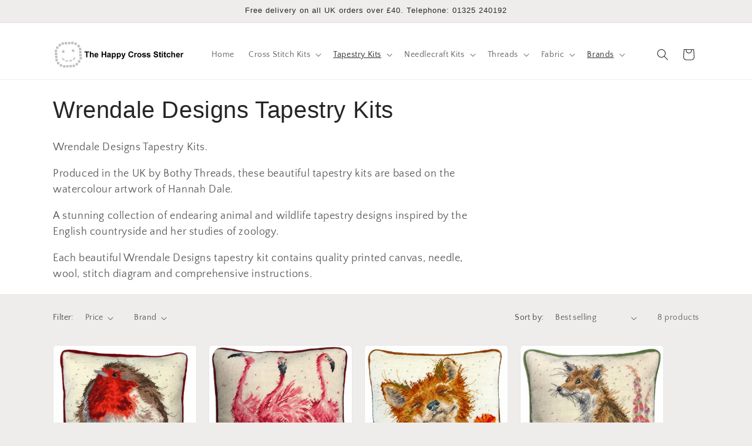

--- FILE ---
content_type: text/html; charset=utf-8
request_url: https://www.thehappycross-stitcher.com/collections/wrendale-designs-tapestry-kits
body_size: 36212
content:
<!doctype html>
<html class="js" lang="en">
  <head>
    <meta charset="utf-8">
    <meta http-equiv="X-UA-Compatible" content="IE=edge">
    <meta name="viewport" content="width=device-width,initial-scale=1">
    <meta name="theme-color" content="">
    <link rel="canonical" href="https://www.thehappycross-stitcher.com/collections/wrendale-designs-tapestry-kits"><link rel="icon" type="image/png" href="//www.thehappycross-stitcher.com/cdn/shop/files/smiley.JPG?crop=center&height=32&v=1615925441&width=32"><link rel="preconnect" href="https://fonts.shopifycdn.com" crossorigin><title>
      Wrendale Designs Tapestry Kits
 &ndash; The Happy Cross Stitcher</title>

    
      <meta name="description" content="Wrendale Designs Tapestry Kits. Produced in the UK by Bothy Threads, these beautiful tapestry kits are based on the watercolour artwork of Hannah Dale. A stunning collection of endearing animal and wildlife tapestry designs inspired by the English countryside and her studies of zoology. Each beautiful Wrendale Designs ">
    

    

<meta property="og:site_name" content="The Happy Cross Stitcher">
<meta property="og:url" content="https://www.thehappycross-stitcher.com/collections/wrendale-designs-tapestry-kits">
<meta property="og:title" content="Wrendale Designs Tapestry Kits">
<meta property="og:type" content="website">
<meta property="og:description" content="Wrendale Designs Tapestry Kits. Produced in the UK by Bothy Threads, these beautiful tapestry kits are based on the watercolour artwork of Hannah Dale. A stunning collection of endearing animal and wildlife tapestry designs inspired by the English countryside and her studies of zoology. Each beautiful Wrendale Designs "><meta property="og:image" content="http://www.thehappycross-stitcher.com/cdn/shop/collections/THD33.jpg?v=1644345793">
  <meta property="og:image:secure_url" content="https://www.thehappycross-stitcher.com/cdn/shop/collections/THD33.jpg?v=1644345793">
  <meta property="og:image:width" content="650">
  <meta property="og:image:height" content="650"><meta name="twitter:card" content="summary_large_image">
<meta name="twitter:title" content="Wrendale Designs Tapestry Kits">
<meta name="twitter:description" content="Wrendale Designs Tapestry Kits. Produced in the UK by Bothy Threads, these beautiful tapestry kits are based on the watercolour artwork of Hannah Dale. A stunning collection of endearing animal and wildlife tapestry designs inspired by the English countryside and her studies of zoology. Each beautiful Wrendale Designs ">


    <script src="//www.thehappycross-stitcher.com/cdn/shop/t/71/assets/constants.js?v=132983761750457495441766158370" defer="defer"></script>
    <script src="//www.thehappycross-stitcher.com/cdn/shop/t/71/assets/pubsub.js?v=25310214064522200911766158371" defer="defer"></script>
    <script src="//www.thehappycross-stitcher.com/cdn/shop/t/71/assets/global.js?v=7301445359237545521766158370" defer="defer"></script>
    <script src="//www.thehappycross-stitcher.com/cdn/shop/t/71/assets/details-disclosure.js?v=13653116266235556501766158370" defer="defer"></script>
    <script src="//www.thehappycross-stitcher.com/cdn/shop/t/71/assets/details-modal.js?v=25581673532751508451766158370" defer="defer"></script>
    <script src="//www.thehappycross-stitcher.com/cdn/shop/t/71/assets/search-form.js?v=133129549252120666541766158371" defer="defer"></script><script src="//www.thehappycross-stitcher.com/cdn/shop/t/71/assets/animations.js?v=88693664871331136111766158369" defer="defer"></script><script>window.performance && window.performance.mark && window.performance.mark('shopify.content_for_header.start');</script><meta id="shopify-digital-wallet" name="shopify-digital-wallet" content="/24435617/digital_wallets/dialog">
<meta name="shopify-checkout-api-token" content="c4996243735655e3804f717cef084a97">
<meta id="in-context-paypal-metadata" data-shop-id="24435617" data-venmo-supported="false" data-environment="production" data-locale="en_US" data-paypal-v4="true" data-currency="GBP">
<link rel="alternate" type="application/atom+xml" title="Feed" href="/collections/wrendale-designs-tapestry-kits.atom" />
<link rel="alternate" type="application/json+oembed" href="https://www.thehappycross-stitcher.com/collections/wrendale-designs-tapestry-kits.oembed">
<script async="async" src="/checkouts/internal/preloads.js?locale=en-GB"></script>
<script id="shopify-features" type="application/json">{"accessToken":"c4996243735655e3804f717cef084a97","betas":["rich-media-storefront-analytics"],"domain":"www.thehappycross-stitcher.com","predictiveSearch":true,"shopId":24435617,"locale":"en"}</script>
<script>var Shopify = Shopify || {};
Shopify.shop = "happy-cross-stitcher.myshopify.com";
Shopify.locale = "en";
Shopify.currency = {"active":"GBP","rate":"1.0"};
Shopify.country = "GB";
Shopify.theme = {"name":"Version 15.4.1  19\/12\/25","id":177849762168,"schema_name":"Craft","schema_version":"15.4.1","theme_store_id":1368,"role":"main"};
Shopify.theme.handle = "null";
Shopify.theme.style = {"id":null,"handle":null};
Shopify.cdnHost = "www.thehappycross-stitcher.com/cdn";
Shopify.routes = Shopify.routes || {};
Shopify.routes.root = "/";</script>
<script type="module">!function(o){(o.Shopify=o.Shopify||{}).modules=!0}(window);</script>
<script>!function(o){function n(){var o=[];function n(){o.push(Array.prototype.slice.apply(arguments))}return n.q=o,n}var t=o.Shopify=o.Shopify||{};t.loadFeatures=n(),t.autoloadFeatures=n()}(window);</script>
<script id="shop-js-analytics" type="application/json">{"pageType":"collection"}</script>
<script defer="defer" async type="module" src="//www.thehappycross-stitcher.com/cdn/shopifycloud/shop-js/modules/v2/client.init-shop-cart-sync_BdyHc3Nr.en.esm.js"></script>
<script defer="defer" async type="module" src="//www.thehappycross-stitcher.com/cdn/shopifycloud/shop-js/modules/v2/chunk.common_Daul8nwZ.esm.js"></script>
<script type="module">
  await import("//www.thehappycross-stitcher.com/cdn/shopifycloud/shop-js/modules/v2/client.init-shop-cart-sync_BdyHc3Nr.en.esm.js");
await import("//www.thehappycross-stitcher.com/cdn/shopifycloud/shop-js/modules/v2/chunk.common_Daul8nwZ.esm.js");

  window.Shopify.SignInWithShop?.initShopCartSync?.({"fedCMEnabled":true,"windoidEnabled":true});

</script>
<script id="__st">var __st={"a":24435617,"offset":0,"reqid":"8d96693c-b13b-459a-a60b-210ff53f690b-1769018775","pageurl":"www.thehappycross-stitcher.com\/collections\/wrendale-designs-tapestry-kits","u":"bffb3e4c77eb","p":"collection","rtyp":"collection","rid":388047241475};</script>
<script>window.ShopifyPaypalV4VisibilityTracking = true;</script>
<script id="captcha-bootstrap">!function(){'use strict';const t='contact',e='account',n='new_comment',o=[[t,t],['blogs',n],['comments',n],[t,'customer']],c=[[e,'customer_login'],[e,'guest_login'],[e,'recover_customer_password'],[e,'create_customer']],r=t=>t.map((([t,e])=>`form[action*='/${t}']:not([data-nocaptcha='true']) input[name='form_type'][value='${e}']`)).join(','),a=t=>()=>t?[...document.querySelectorAll(t)].map((t=>t.form)):[];function s(){const t=[...o],e=r(t);return a(e)}const i='password',u='form_key',d=['recaptcha-v3-token','g-recaptcha-response','h-captcha-response',i],f=()=>{try{return window.sessionStorage}catch{return}},m='__shopify_v',_=t=>t.elements[u];function p(t,e,n=!1){try{const o=window.sessionStorage,c=JSON.parse(o.getItem(e)),{data:r}=function(t){const{data:e,action:n}=t;return t[m]||n?{data:e,action:n}:{data:t,action:n}}(c);for(const[e,n]of Object.entries(r))t.elements[e]&&(t.elements[e].value=n);n&&o.removeItem(e)}catch(o){console.error('form repopulation failed',{error:o})}}const l='form_type',E='cptcha';function T(t){t.dataset[E]=!0}const w=window,h=w.document,L='Shopify',v='ce_forms',y='captcha';let A=!1;((t,e)=>{const n=(g='f06e6c50-85a8-45c8-87d0-21a2b65856fe',I='https://cdn.shopify.com/shopifycloud/storefront-forms-hcaptcha/ce_storefront_forms_captcha_hcaptcha.v1.5.2.iife.js',D={infoText:'Protected by hCaptcha',privacyText:'Privacy',termsText:'Terms'},(t,e,n)=>{const o=w[L][v],c=o.bindForm;if(c)return c(t,g,e,D).then(n);var r;o.q.push([[t,g,e,D],n]),r=I,A||(h.body.append(Object.assign(h.createElement('script'),{id:'captcha-provider',async:!0,src:r})),A=!0)});var g,I,D;w[L]=w[L]||{},w[L][v]=w[L][v]||{},w[L][v].q=[],w[L][y]=w[L][y]||{},w[L][y].protect=function(t,e){n(t,void 0,e),T(t)},Object.freeze(w[L][y]),function(t,e,n,w,h,L){const[v,y,A,g]=function(t,e,n){const i=e?o:[],u=t?c:[],d=[...i,...u],f=r(d),m=r(i),_=r(d.filter((([t,e])=>n.includes(e))));return[a(f),a(m),a(_),s()]}(w,h,L),I=t=>{const e=t.target;return e instanceof HTMLFormElement?e:e&&e.form},D=t=>v().includes(t);t.addEventListener('submit',(t=>{const e=I(t);if(!e)return;const n=D(e)&&!e.dataset.hcaptchaBound&&!e.dataset.recaptchaBound,o=_(e),c=g().includes(e)&&(!o||!o.value);(n||c)&&t.preventDefault(),c&&!n&&(function(t){try{if(!f())return;!function(t){const e=f();if(!e)return;const n=_(t);if(!n)return;const o=n.value;o&&e.removeItem(o)}(t);const e=Array.from(Array(32),(()=>Math.random().toString(36)[2])).join('');!function(t,e){_(t)||t.append(Object.assign(document.createElement('input'),{type:'hidden',name:u})),t.elements[u].value=e}(t,e),function(t,e){const n=f();if(!n)return;const o=[...t.querySelectorAll(`input[type='${i}']`)].map((({name:t})=>t)),c=[...d,...o],r={};for(const[a,s]of new FormData(t).entries())c.includes(a)||(r[a]=s);n.setItem(e,JSON.stringify({[m]:1,action:t.action,data:r}))}(t,e)}catch(e){console.error('failed to persist form',e)}}(e),e.submit())}));const S=(t,e)=>{t&&!t.dataset[E]&&(n(t,e.some((e=>e===t))),T(t))};for(const o of['focusin','change'])t.addEventListener(o,(t=>{const e=I(t);D(e)&&S(e,y())}));const B=e.get('form_key'),M=e.get(l),P=B&&M;t.addEventListener('DOMContentLoaded',(()=>{const t=y();if(P)for(const e of t)e.elements[l].value===M&&p(e,B);[...new Set([...A(),...v().filter((t=>'true'===t.dataset.shopifyCaptcha))])].forEach((e=>S(e,t)))}))}(h,new URLSearchParams(w.location.search),n,t,e,['guest_login'])})(!0,!0)}();</script>
<script integrity="sha256-4kQ18oKyAcykRKYeNunJcIwy7WH5gtpwJnB7kiuLZ1E=" data-source-attribution="shopify.loadfeatures" defer="defer" src="//www.thehappycross-stitcher.com/cdn/shopifycloud/storefront/assets/storefront/load_feature-a0a9edcb.js" crossorigin="anonymous"></script>
<script data-source-attribution="shopify.dynamic_checkout.dynamic.init">var Shopify=Shopify||{};Shopify.PaymentButton=Shopify.PaymentButton||{isStorefrontPortableWallets:!0,init:function(){window.Shopify.PaymentButton.init=function(){};var t=document.createElement("script");t.src="https://www.thehappycross-stitcher.com/cdn/shopifycloud/portable-wallets/latest/portable-wallets.en.js",t.type="module",document.head.appendChild(t)}};
</script>
<script data-source-attribution="shopify.dynamic_checkout.buyer_consent">
  function portableWalletsHideBuyerConsent(e){var t=document.getElementById("shopify-buyer-consent"),n=document.getElementById("shopify-subscription-policy-button");t&&n&&(t.classList.add("hidden"),t.setAttribute("aria-hidden","true"),n.removeEventListener("click",e))}function portableWalletsShowBuyerConsent(e){var t=document.getElementById("shopify-buyer-consent"),n=document.getElementById("shopify-subscription-policy-button");t&&n&&(t.classList.remove("hidden"),t.removeAttribute("aria-hidden"),n.addEventListener("click",e))}window.Shopify?.PaymentButton&&(window.Shopify.PaymentButton.hideBuyerConsent=portableWalletsHideBuyerConsent,window.Shopify.PaymentButton.showBuyerConsent=portableWalletsShowBuyerConsent);
</script>
<script data-source-attribution="shopify.dynamic_checkout.cart.bootstrap">document.addEventListener("DOMContentLoaded",(function(){function t(){return document.querySelector("shopify-accelerated-checkout-cart, shopify-accelerated-checkout")}if(t())Shopify.PaymentButton.init();else{new MutationObserver((function(e,n){t()&&(Shopify.PaymentButton.init(),n.disconnect())})).observe(document.body,{childList:!0,subtree:!0})}}));
</script>
<script id='scb4127' type='text/javascript' async='' src='https://www.thehappycross-stitcher.com/cdn/shopifycloud/privacy-banner/storefront-banner.js'></script><link id="shopify-accelerated-checkout-styles" rel="stylesheet" media="screen" href="https://www.thehappycross-stitcher.com/cdn/shopifycloud/portable-wallets/latest/accelerated-checkout-backwards-compat.css" crossorigin="anonymous">
<style id="shopify-accelerated-checkout-cart">
        #shopify-buyer-consent {
  margin-top: 1em;
  display: inline-block;
  width: 100%;
}

#shopify-buyer-consent.hidden {
  display: none;
}

#shopify-subscription-policy-button {
  background: none;
  border: none;
  padding: 0;
  text-decoration: underline;
  font-size: inherit;
  cursor: pointer;
}

#shopify-subscription-policy-button::before {
  box-shadow: none;
}

      </style>
<script id="sections-script" data-sections="header" defer="defer" src="//www.thehappycross-stitcher.com/cdn/shop/t/71/compiled_assets/scripts.js?v=2502"></script>
<script>window.performance && window.performance.mark && window.performance.mark('shopify.content_for_header.end');</script>


    <style data-shopify>
      @font-face {
  font-family: "Quattrocento Sans";
  font-weight: 400;
  font-style: normal;
  font-display: swap;
  src: url("//www.thehappycross-stitcher.com/cdn/fonts/quattrocento_sans/quattrocentosans_n4.ce5e9bf514e68f53bdd875976847cf755c702eaa.woff2") format("woff2"),
       url("//www.thehappycross-stitcher.com/cdn/fonts/quattrocento_sans/quattrocentosans_n4.44bbfb57d228eb8bb083d1f98e7d96e16137abce.woff") format("woff");
}

      @font-face {
  font-family: "Quattrocento Sans";
  font-weight: 700;
  font-style: normal;
  font-display: swap;
  src: url("//www.thehappycross-stitcher.com/cdn/fonts/quattrocento_sans/quattrocentosans_n7.bdda9092621b2e3b4284b12e8f0c092969b176c1.woff2") format("woff2"),
       url("//www.thehappycross-stitcher.com/cdn/fonts/quattrocento_sans/quattrocentosans_n7.3f8ab2a91343269966c4aa4831bcd588e7ce07b9.woff") format("woff");
}

      @font-face {
  font-family: "Quattrocento Sans";
  font-weight: 400;
  font-style: italic;
  font-display: swap;
  src: url("//www.thehappycross-stitcher.com/cdn/fonts/quattrocento_sans/quattrocentosans_i4.4f70b1e78f59fa1468e3436ab863ff0bf71e71bb.woff2") format("woff2"),
       url("//www.thehappycross-stitcher.com/cdn/fonts/quattrocento_sans/quattrocentosans_i4.b695efef5d957af404945574b7239740f79b899f.woff") format("woff");
}

      @font-face {
  font-family: "Quattrocento Sans";
  font-weight: 700;
  font-style: italic;
  font-display: swap;
  src: url("//www.thehappycross-stitcher.com/cdn/fonts/quattrocento_sans/quattrocentosans_i7.49d754c8032546c24062cf385f8660abbb11ef1e.woff2") format("woff2"),
       url("//www.thehappycross-stitcher.com/cdn/fonts/quattrocento_sans/quattrocentosans_i7.567b0b818999022d5a9ccb99542d8ff8cdb497df.woff") format("woff");
}

      

      
        :root,
        .color-background-1 {
          --color-background: 239,236,236;
        
          --gradient-background: #efecec;
        

        

        --color-foreground: 37,37,37;
        --color-background-contrast: 181,167,167;
        --color-shadow: 37,37,37;
        --color-button: 44,51,47;
        --color-button-text: 239,236,236;
        --color-secondary-button: 239,236,236;
        --color-secondary-button-text: 80,86,85;
        --color-link: 80,86,85;
        --color-badge-foreground: 37,37,37;
        --color-badge-background: 239,236,236;
        --color-badge-border: 37,37,37;
        --payment-terms-background-color: rgb(239 236 236);
      }
      
        
        .color-background-2 {
          --color-background: 255,255,255;
        
          --gradient-background: #ffffff;
        

        

        --color-foreground: 37,37,37;
        --color-background-contrast: 191,191,191;
        --color-shadow: 37,37,37;
        --color-button: 37,37,37;
        --color-button-text: 255,255,255;
        --color-secondary-button: 255,255,255;
        --color-secondary-button-text: 37,37,37;
        --color-link: 37,37,37;
        --color-badge-foreground: 37,37,37;
        --color-badge-background: 255,255,255;
        --color-badge-border: 37,37,37;
        --payment-terms-background-color: rgb(255 255 255);
      }
      
        
        .color-inverse {
          --color-background: 37,37,37;
        
          --gradient-background: #252525;
        

        

        --color-foreground: 239,236,236;
        --color-background-contrast: 50,50,50;
        --color-shadow: 37,37,37;
        --color-button: 239,236,236;
        --color-button-text: 37,37,37;
        --color-secondary-button: 37,37,37;
        --color-secondary-button-text: 239,236,236;
        --color-link: 239,236,236;
        --color-badge-foreground: 239,236,236;
        --color-badge-background: 37,37,37;
        --color-badge-border: 239,236,236;
        --payment-terms-background-color: rgb(37 37 37);
      }
      
        
        .color-accent-1 {
          --color-background: 44,51,47;
        
          --gradient-background: #2c332f;
        

        

        --color-foreground: 239,236,236;
        --color-background-contrast: 56,65,60;
        --color-shadow: 37,37,37;
        --color-button: 239,236,236;
        --color-button-text: 44,51,47;
        --color-secondary-button: 44,51,47;
        --color-secondary-button-text: 239,236,236;
        --color-link: 239,236,236;
        --color-badge-foreground: 239,236,236;
        --color-badge-background: 44,51,47;
        --color-badge-border: 239,236,236;
        --payment-terms-background-color: rgb(44 51 47);
      }
      
        
        .color-accent-2 {
          --color-background: 63,81,71;
        
          --gradient-background: #3f5147;
        

        

        --color-foreground: 239,236,236;
        --color-background-contrast: 7,9,8;
        --color-shadow: 37,37,37;
        --color-button: 239,236,236;
        --color-button-text: 63,81,71;
        --color-secondary-button: 63,81,71;
        --color-secondary-button-text: 239,236,236;
        --color-link: 239,236,236;
        --color-badge-foreground: 239,236,236;
        --color-badge-background: 63,81,71;
        --color-badge-border: 239,236,236;
        --payment-terms-background-color: rgb(63 81 71);
      }
      

      body, .color-background-1, .color-background-2, .color-inverse, .color-accent-1, .color-accent-2 {
        color: rgba(var(--color-foreground), 0.75);
        background-color: rgb(var(--color-background));
      }

      :root {
        --font-body-family: "Quattrocento Sans", sans-serif;
        --font-body-style: normal;
        --font-body-weight: 400;
        --font-body-weight-bold: 700;

        --font-heading-family: "system_ui", -apple-system, 'Segoe UI', Roboto, 'Helvetica Neue', 'Noto Sans', 'Liberation Sans', Arial, sans-serif, 'Apple Color Emoji', 'Segoe UI Emoji', 'Segoe UI Symbol', 'Noto Color Emoji';
        --font-heading-style: normal;
        --font-heading-weight: 400;

        --font-body-scale: 1.0;
        --font-heading-scale: 1.0;

        --media-padding: px;
        --media-border-opacity: 0.1;
        --media-border-width: 0px;
        --media-radius: 6px;
        --media-shadow-opacity: 0.0;
        --media-shadow-horizontal-offset: 0px;
        --media-shadow-vertical-offset: 4px;
        --media-shadow-blur-radius: 5px;
        --media-shadow-visible: 0;

        --page-width: 120rem;
        --page-width-margin: 0rem;

        --product-card-image-padding: 0.0rem;
        --product-card-corner-radius: 0.6rem;
        --product-card-text-alignment: left;
        --product-card-border-width: 0.1rem;
        --product-card-border-opacity: 0.1;
        --product-card-shadow-opacity: 0.0;
        --product-card-shadow-visible: 0;
        --product-card-shadow-horizontal-offset: 0.0rem;
        --product-card-shadow-vertical-offset: 0.4rem;
        --product-card-shadow-blur-radius: 0.5rem;

        --collection-card-image-padding: 0.0rem;
        --collection-card-corner-radius: 0.6rem;
        --collection-card-text-alignment: left;
        --collection-card-border-width: 0.1rem;
        --collection-card-border-opacity: 0.1;
        --collection-card-shadow-opacity: 0.0;
        --collection-card-shadow-visible: 0;
        --collection-card-shadow-horizontal-offset: 0.0rem;
        --collection-card-shadow-vertical-offset: 0.4rem;
        --collection-card-shadow-blur-radius: 0.5rem;

        --blog-card-image-padding: 0.0rem;
        --blog-card-corner-radius: 0.6rem;
        --blog-card-text-alignment: left;
        --blog-card-border-width: 0.1rem;
        --blog-card-border-opacity: 0.1;
        --blog-card-shadow-opacity: 0.0;
        --blog-card-shadow-visible: 0;
        --blog-card-shadow-horizontal-offset: 0.0rem;
        --blog-card-shadow-vertical-offset: 0.4rem;
        --blog-card-shadow-blur-radius: 0.5rem;

        --badge-corner-radius: 0.6rem;

        --popup-border-width: 1px;
        --popup-border-opacity: 0.5;
        --popup-corner-radius: 6px;
        --popup-shadow-opacity: 0.0;
        --popup-shadow-horizontal-offset: 0px;
        --popup-shadow-vertical-offset: 4px;
        --popup-shadow-blur-radius: 5px;

        --drawer-border-width: 1px;
        --drawer-border-opacity: 0.1;
        --drawer-shadow-opacity: 0.0;
        --drawer-shadow-horizontal-offset: 0px;
        --drawer-shadow-vertical-offset: 4px;
        --drawer-shadow-blur-radius: 5px;

        --spacing-sections-desktop: 0px;
        --spacing-sections-mobile: 0px;

        --grid-desktop-vertical-spacing: 20px;
        --grid-desktop-horizontal-spacing: 20px;
        --grid-mobile-vertical-spacing: 10px;
        --grid-mobile-horizontal-spacing: 10px;

        --text-boxes-border-opacity: 0.1;
        --text-boxes-border-width: 0px;
        --text-boxes-radius: 6px;
        --text-boxes-shadow-opacity: 0.0;
        --text-boxes-shadow-visible: 0;
        --text-boxes-shadow-horizontal-offset: 0px;
        --text-boxes-shadow-vertical-offset: 4px;
        --text-boxes-shadow-blur-radius: 5px;

        --buttons-radius: 6px;
        --buttons-radius-outset: 7px;
        --buttons-border-width: 1px;
        --buttons-border-opacity: 1.0;
        --buttons-shadow-opacity: 0.0;
        --buttons-shadow-visible: 0;
        --buttons-shadow-horizontal-offset: 0px;
        --buttons-shadow-vertical-offset: 4px;
        --buttons-shadow-blur-radius: 5px;
        --buttons-border-offset: 0.3px;

        --inputs-radius: 6px;
        --inputs-border-width: 1px;
        --inputs-border-opacity: 0.55;
        --inputs-shadow-opacity: 0.0;
        --inputs-shadow-horizontal-offset: 0px;
        --inputs-margin-offset: 0px;
        --inputs-shadow-vertical-offset: 4px;
        --inputs-shadow-blur-radius: 5px;
        --inputs-radius-outset: 7px;

        --variant-pills-radius: 40px;
        --variant-pills-border-width: 1px;
        --variant-pills-border-opacity: 0.55;
        --variant-pills-shadow-opacity: 0.0;
        --variant-pills-shadow-horizontal-offset: 0px;
        --variant-pills-shadow-vertical-offset: 4px;
        --variant-pills-shadow-blur-radius: 5px;
      }

      *,
      *::before,
      *::after {
        box-sizing: inherit;
      }

      html {
        box-sizing: border-box;
        font-size: calc(var(--font-body-scale) * 62.5%);
        height: 100%;
      }

      body {
        display: grid;
        grid-template-rows: auto auto 1fr auto;
        grid-template-columns: 100%;
        min-height: 100%;
        margin: 0;
        font-size: 1.5rem;
        letter-spacing: 0.06rem;
        line-height: calc(1 + 0.8 / var(--font-body-scale));
        font-family: var(--font-body-family);
        font-style: var(--font-body-style);
        font-weight: var(--font-body-weight);
      }

      @media screen and (min-width: 750px) {
        body {
          font-size: 1.6rem;
        }
      }
    </style>

    <link href="//www.thehappycross-stitcher.com/cdn/shop/t/71/assets/base.css?v=159841507637079171801766158369" rel="stylesheet" type="text/css" media="all" />
    <link rel="stylesheet" href="//www.thehappycross-stitcher.com/cdn/shop/t/71/assets/component-cart-items.css?v=13033300910818915211766158369" media="print" onload="this.media='all'">
      <link rel="preload" as="font" href="//www.thehappycross-stitcher.com/cdn/fonts/quattrocento_sans/quattrocentosans_n4.ce5e9bf514e68f53bdd875976847cf755c702eaa.woff2" type="font/woff2" crossorigin>
      
<link href="//www.thehappycross-stitcher.com/cdn/shop/t/71/assets/component-localization-form.css?v=170315343355214948141766158369" rel="stylesheet" type="text/css" media="all" />
      <script src="//www.thehappycross-stitcher.com/cdn/shop/t/71/assets/localization-form.js?v=144176611646395275351766158371" defer="defer"></script><link
        rel="stylesheet"
        href="//www.thehappycross-stitcher.com/cdn/shop/t/71/assets/component-predictive-search.css?v=118923337488134913561766158370"
        media="print"
        onload="this.media='all'"
      ><script>
      if (Shopify.designMode) {
        document.documentElement.classList.add('shopify-design-mode');
      }
    </script>
  <link href="https://monorail-edge.shopifysvc.com" rel="dns-prefetch">
<script>(function(){if ("sendBeacon" in navigator && "performance" in window) {try {var session_token_from_headers = performance.getEntriesByType('navigation')[0].serverTiming.find(x => x.name == '_s').description;} catch {var session_token_from_headers = undefined;}var session_cookie_matches = document.cookie.match(/_shopify_s=([^;]*)/);var session_token_from_cookie = session_cookie_matches && session_cookie_matches.length === 2 ? session_cookie_matches[1] : "";var session_token = session_token_from_headers || session_token_from_cookie || "";function handle_abandonment_event(e) {var entries = performance.getEntries().filter(function(entry) {return /monorail-edge.shopifysvc.com/.test(entry.name);});if (!window.abandonment_tracked && entries.length === 0) {window.abandonment_tracked = true;var currentMs = Date.now();var navigation_start = performance.timing.navigationStart;var payload = {shop_id: 24435617,url: window.location.href,navigation_start,duration: currentMs - navigation_start,session_token,page_type: "collection"};window.navigator.sendBeacon("https://monorail-edge.shopifysvc.com/v1/produce", JSON.stringify({schema_id: "online_store_buyer_site_abandonment/1.1",payload: payload,metadata: {event_created_at_ms: currentMs,event_sent_at_ms: currentMs}}));}}window.addEventListener('pagehide', handle_abandonment_event);}}());</script>
<script id="web-pixels-manager-setup">(function e(e,d,r,n,o){if(void 0===o&&(o={}),!Boolean(null===(a=null===(i=window.Shopify)||void 0===i?void 0:i.analytics)||void 0===a?void 0:a.replayQueue)){var i,a;window.Shopify=window.Shopify||{};var t=window.Shopify;t.analytics=t.analytics||{};var s=t.analytics;s.replayQueue=[],s.publish=function(e,d,r){return s.replayQueue.push([e,d,r]),!0};try{self.performance.mark("wpm:start")}catch(e){}var l=function(){var e={modern:/Edge?\/(1{2}[4-9]|1[2-9]\d|[2-9]\d{2}|\d{4,})\.\d+(\.\d+|)|Firefox\/(1{2}[4-9]|1[2-9]\d|[2-9]\d{2}|\d{4,})\.\d+(\.\d+|)|Chrom(ium|e)\/(9{2}|\d{3,})\.\d+(\.\d+|)|(Maci|X1{2}).+ Version\/(15\.\d+|(1[6-9]|[2-9]\d|\d{3,})\.\d+)([,.]\d+|)( \(\w+\)|)( Mobile\/\w+|) Safari\/|Chrome.+OPR\/(9{2}|\d{3,})\.\d+\.\d+|(CPU[ +]OS|iPhone[ +]OS|CPU[ +]iPhone|CPU IPhone OS|CPU iPad OS)[ +]+(15[._]\d+|(1[6-9]|[2-9]\d|\d{3,})[._]\d+)([._]\d+|)|Android:?[ /-](13[3-9]|1[4-9]\d|[2-9]\d{2}|\d{4,})(\.\d+|)(\.\d+|)|Android.+Firefox\/(13[5-9]|1[4-9]\d|[2-9]\d{2}|\d{4,})\.\d+(\.\d+|)|Android.+Chrom(ium|e)\/(13[3-9]|1[4-9]\d|[2-9]\d{2}|\d{4,})\.\d+(\.\d+|)|SamsungBrowser\/([2-9]\d|\d{3,})\.\d+/,legacy:/Edge?\/(1[6-9]|[2-9]\d|\d{3,})\.\d+(\.\d+|)|Firefox\/(5[4-9]|[6-9]\d|\d{3,})\.\d+(\.\d+|)|Chrom(ium|e)\/(5[1-9]|[6-9]\d|\d{3,})\.\d+(\.\d+|)([\d.]+$|.*Safari\/(?![\d.]+ Edge\/[\d.]+$))|(Maci|X1{2}).+ Version\/(10\.\d+|(1[1-9]|[2-9]\d|\d{3,})\.\d+)([,.]\d+|)( \(\w+\)|)( Mobile\/\w+|) Safari\/|Chrome.+OPR\/(3[89]|[4-9]\d|\d{3,})\.\d+\.\d+|(CPU[ +]OS|iPhone[ +]OS|CPU[ +]iPhone|CPU IPhone OS|CPU iPad OS)[ +]+(10[._]\d+|(1[1-9]|[2-9]\d|\d{3,})[._]\d+)([._]\d+|)|Android:?[ /-](13[3-9]|1[4-9]\d|[2-9]\d{2}|\d{4,})(\.\d+|)(\.\d+|)|Mobile Safari.+OPR\/([89]\d|\d{3,})\.\d+\.\d+|Android.+Firefox\/(13[5-9]|1[4-9]\d|[2-9]\d{2}|\d{4,})\.\d+(\.\d+|)|Android.+Chrom(ium|e)\/(13[3-9]|1[4-9]\d|[2-9]\d{2}|\d{4,})\.\d+(\.\d+|)|Android.+(UC? ?Browser|UCWEB|U3)[ /]?(15\.([5-9]|\d{2,})|(1[6-9]|[2-9]\d|\d{3,})\.\d+)\.\d+|SamsungBrowser\/(5\.\d+|([6-9]|\d{2,})\.\d+)|Android.+MQ{2}Browser\/(14(\.(9|\d{2,})|)|(1[5-9]|[2-9]\d|\d{3,})(\.\d+|))(\.\d+|)|K[Aa][Ii]OS\/(3\.\d+|([4-9]|\d{2,})\.\d+)(\.\d+|)/},d=e.modern,r=e.legacy,n=navigator.userAgent;return n.match(d)?"modern":n.match(r)?"legacy":"unknown"}(),u="modern"===l?"modern":"legacy",c=(null!=n?n:{modern:"",legacy:""})[u],f=function(e){return[e.baseUrl,"/wpm","/b",e.hashVersion,"modern"===e.buildTarget?"m":"l",".js"].join("")}({baseUrl:d,hashVersion:r,buildTarget:u}),m=function(e){var d=e.version,r=e.bundleTarget,n=e.surface,o=e.pageUrl,i=e.monorailEndpoint;return{emit:function(e){var a=e.status,t=e.errorMsg,s=(new Date).getTime(),l=JSON.stringify({metadata:{event_sent_at_ms:s},events:[{schema_id:"web_pixels_manager_load/3.1",payload:{version:d,bundle_target:r,page_url:o,status:a,surface:n,error_msg:t},metadata:{event_created_at_ms:s}}]});if(!i)return console&&console.warn&&console.warn("[Web Pixels Manager] No Monorail endpoint provided, skipping logging."),!1;try{return self.navigator.sendBeacon.bind(self.navigator)(i,l)}catch(e){}var u=new XMLHttpRequest;try{return u.open("POST",i,!0),u.setRequestHeader("Content-Type","text/plain"),u.send(l),!0}catch(e){return console&&console.warn&&console.warn("[Web Pixels Manager] Got an unhandled error while logging to Monorail."),!1}}}}({version:r,bundleTarget:l,surface:e.surface,pageUrl:self.location.href,monorailEndpoint:e.monorailEndpoint});try{o.browserTarget=l,function(e){var d=e.src,r=e.async,n=void 0===r||r,o=e.onload,i=e.onerror,a=e.sri,t=e.scriptDataAttributes,s=void 0===t?{}:t,l=document.createElement("script"),u=document.querySelector("head"),c=document.querySelector("body");if(l.async=n,l.src=d,a&&(l.integrity=a,l.crossOrigin="anonymous"),s)for(var f in s)if(Object.prototype.hasOwnProperty.call(s,f))try{l.dataset[f]=s[f]}catch(e){}if(o&&l.addEventListener("load",o),i&&l.addEventListener("error",i),u)u.appendChild(l);else{if(!c)throw new Error("Did not find a head or body element to append the script");c.appendChild(l)}}({src:f,async:!0,onload:function(){if(!function(){var e,d;return Boolean(null===(d=null===(e=window.Shopify)||void 0===e?void 0:e.analytics)||void 0===d?void 0:d.initialized)}()){var d=window.webPixelsManager.init(e)||void 0;if(d){var r=window.Shopify.analytics;r.replayQueue.forEach((function(e){var r=e[0],n=e[1],o=e[2];d.publishCustomEvent(r,n,o)})),r.replayQueue=[],r.publish=d.publishCustomEvent,r.visitor=d.visitor,r.initialized=!0}}},onerror:function(){return m.emit({status:"failed",errorMsg:"".concat(f," has failed to load")})},sri:function(e){var d=/^sha384-[A-Za-z0-9+/=]+$/;return"string"==typeof e&&d.test(e)}(c)?c:"",scriptDataAttributes:o}),m.emit({status:"loading"})}catch(e){m.emit({status:"failed",errorMsg:(null==e?void 0:e.message)||"Unknown error"})}}})({shopId: 24435617,storefrontBaseUrl: "https://www.thehappycross-stitcher.com",extensionsBaseUrl: "https://extensions.shopifycdn.com/cdn/shopifycloud/web-pixels-manager",monorailEndpoint: "https://monorail-edge.shopifysvc.com/unstable/produce_batch",surface: "storefront-renderer",enabledBetaFlags: ["2dca8a86"],webPixelsConfigList: [{"id":"shopify-app-pixel","configuration":"{}","eventPayloadVersion":"v1","runtimeContext":"STRICT","scriptVersion":"0450","apiClientId":"shopify-pixel","type":"APP","privacyPurposes":["ANALYTICS","MARKETING"]},{"id":"shopify-custom-pixel","eventPayloadVersion":"v1","runtimeContext":"LAX","scriptVersion":"0450","apiClientId":"shopify-pixel","type":"CUSTOM","privacyPurposes":["ANALYTICS","MARKETING"]}],isMerchantRequest: false,initData: {"shop":{"name":"The Happy Cross Stitcher","paymentSettings":{"currencyCode":"GBP"},"myshopifyDomain":"happy-cross-stitcher.myshopify.com","countryCode":"GB","storefrontUrl":"https:\/\/www.thehappycross-stitcher.com"},"customer":null,"cart":null,"checkout":null,"productVariants":[],"purchasingCompany":null},},"https://www.thehappycross-stitcher.com/cdn","fcfee988w5aeb613cpc8e4bc33m6693e112",{"modern":"","legacy":""},{"shopId":"24435617","storefrontBaseUrl":"https:\/\/www.thehappycross-stitcher.com","extensionBaseUrl":"https:\/\/extensions.shopifycdn.com\/cdn\/shopifycloud\/web-pixels-manager","surface":"storefront-renderer","enabledBetaFlags":"[\"2dca8a86\"]","isMerchantRequest":"false","hashVersion":"fcfee988w5aeb613cpc8e4bc33m6693e112","publish":"custom","events":"[[\"page_viewed\",{}],[\"collection_viewed\",{\"collection\":{\"id\":\"388047241475\",\"title\":\"Wrendale Designs Tapestry Kits\",\"productVariants\":[{\"price\":{\"amount\":64.99,\"currencyCode\":\"GBP\"},\"product\":{\"title\":\"Jolly Robin Tapestry Kit By Bothy Threads\",\"vendor\":\"Bothy Threads\",\"id\":\"1429016838221\",\"untranslatedTitle\":\"Jolly Robin Tapestry Kit By Bothy Threads\",\"url\":\"\/products\/jolly-robin-tapestry-kit-by-bothy-threads\",\"type\":\"Tapestry Kit\"},\"id\":\"12796913811533\",\"image\":{\"src\":\"\/\/www.thehappycross-stitcher.com\/cdn\/shop\/products\/THD5.jpg?v=1536414738\"},\"sku\":\"THD5\",\"title\":\"Default Title\",\"untranslatedTitle\":\"Default Title\"},{\"price\":{\"amount\":64.99,\"currencyCode\":\"GBP\"},\"product\":{\"title\":\"Pink Ladies Tapestry Kit By Bothy Threads\",\"vendor\":\"Bothy Threads\",\"id\":\"2394290618445\",\"untranslatedTitle\":\"Pink Ladies Tapestry Kit By Bothy Threads\",\"url\":\"\/products\/pink-ladies-tapestry-kit-by-bothy-threads\",\"type\":\"Tapestry Kit\"},\"id\":\"21205230092365\",\"image\":{\"src\":\"\/\/www.thehappycross-stitcher.com\/cdn\/shop\/products\/THD24.png?v=1550311787\"},\"sku\":\"THD24\",\"title\":\"Default Title\",\"untranslatedTitle\":\"Default Title\"},{\"price\":{\"amount\":64.99,\"currencyCode\":\"GBP\"},\"product\":{\"title\":\"Poppy Field Tapestry Kit By Bothy Threads\",\"vendor\":\"Bothy Threads\",\"id\":\"4358462079053\",\"untranslatedTitle\":\"Poppy Field Tapestry Kit By Bothy Threads\",\"url\":\"\/products\/poppy-field-tapestry-kit-by-bothy-threads\",\"type\":\"Tapestry Kit\"},\"id\":\"31289801670733\",\"image\":{\"src\":\"\/\/www.thehappycross-stitcher.com\/cdn\/shop\/products\/THD33.jpg?v=1573795352\"},\"sku\":\"THD33\",\"title\":\"Default Title\",\"untranslatedTitle\":\"Default Title\"},{\"price\":{\"amount\":64.99,\"currencyCode\":\"GBP\"},\"product\":{\"title\":\"Amongst the Foxgloves Tapestry Kit By Bothy Threads\",\"vendor\":\"Bothy Threads\",\"id\":\"2394289176653\",\"untranslatedTitle\":\"Amongst the Foxgloves Tapestry Kit By Bothy Threads\",\"url\":\"\/products\/amongst-the-foxgloves-tapestry-kit-by-bothy-threads\",\"type\":\"Tapestry Kit\"},\"id\":\"21205222785101\",\"image\":{\"src\":\"\/\/www.thehappycross-stitcher.com\/cdn\/shop\/products\/THD8.png?v=1569132116\"},\"sku\":\"THD8\",\"title\":\"Default Title\",\"untranslatedTitle\":\"Default Title\"},{\"price\":{\"amount\":64.99,\"currencyCode\":\"GBP\"},\"product\":{\"title\":\"Christmas Donkey Tapestry Kit By Bothy Threads\",\"vendor\":\"Bothy Threads\",\"id\":\"6628426186829\",\"untranslatedTitle\":\"Christmas Donkey Tapestry Kit By Bothy Threads\",\"url\":\"\/products\/christmas-donkey-tapestry-kit-by-bothy-threads\",\"type\":\"Tapestry Kit\"},\"id\":\"39415150510157\",\"image\":{\"src\":\"\/\/www.thehappycross-stitcher.com\/cdn\/shop\/products\/THD39.jpg?v=1627482048\"},\"sku\":\"THD39\",\"title\":\"Default Title\",\"untranslatedTitle\":\"Default Title\"},{\"price\":{\"amount\":64.99,\"currencyCode\":\"GBP\"},\"product\":{\"title\":\"Moo Tapestry Kit By Bothy Threads\",\"vendor\":\"Bothy Threads\",\"id\":\"7905513931011\",\"untranslatedTitle\":\"Moo Tapestry Kit By Bothy Threads\",\"url\":\"\/products\/moo-tapestry-kit-by-bothy-threads\",\"type\":\"Tapestry Kit\"},\"id\":\"43426642886915\",\"image\":{\"src\":\"\/\/www.thehappycross-stitcher.com\/cdn\/shop\/products\/THD48.jpg?v=1666022087\"},\"sku\":\"THD48\",\"title\":\"Default Title\",\"untranslatedTitle\":\"Default Title\"},{\"price\":{\"amount\":64.99,\"currencyCode\":\"GBP\"},\"product\":{\"title\":\"The Meadow Tapestry Kit By Bothy Threads\",\"vendor\":\"Bothy Threads\",\"id\":\"2394293370957\",\"untranslatedTitle\":\"The Meadow Tapestry Kit By Bothy Threads\",\"url\":\"\/products\/the-meadow-tapestry-kit-by-bothy-threads\",\"type\":\"Tapestry Kit\"},\"id\":\"21205243068493\",\"image\":{\"src\":\"\/\/www.thehappycross-stitcher.com\/cdn\/shop\/products\/THD30.png?v=1550312031\"},\"sku\":\"THD30\",\"title\":\"Default Title\",\"untranslatedTitle\":\"Default Title\"},{\"price\":{\"amount\":64.99,\"currencyCode\":\"GBP\"},\"product\":{\"title\":\"Daisy Coo Tapestry Kit By Bothy Threads\",\"vendor\":\"Bothy Threads\",\"id\":\"4924251996237\",\"untranslatedTitle\":\"Daisy Coo Tapestry Kit By Bothy Threads\",\"url\":\"\/products\/daisy-coo-tapestry-kit-by-bothy-threads\",\"type\":\"Tapestry Kit\"},\"id\":\"33322305257549\",\"image\":{\"src\":\"\/\/www.thehappycross-stitcher.com\/cdn\/shop\/products\/THD42.jpg?v=1612533868\"},\"sku\":\"THD42\",\"title\":\"Default Title\",\"untranslatedTitle\":\"Default Title\"}]}}]]"});</script><script>
  window.ShopifyAnalytics = window.ShopifyAnalytics || {};
  window.ShopifyAnalytics.meta = window.ShopifyAnalytics.meta || {};
  window.ShopifyAnalytics.meta.currency = 'GBP';
  var meta = {"products":[{"id":1429016838221,"gid":"gid:\/\/shopify\/Product\/1429016838221","vendor":"Bothy Threads","type":"Tapestry Kit","handle":"jolly-robin-tapestry-kit-by-bothy-threads","variants":[{"id":12796913811533,"price":6499,"name":"Jolly Robin Tapestry Kit By Bothy Threads","public_title":null,"sku":"THD5"}],"remote":false},{"id":2394290618445,"gid":"gid:\/\/shopify\/Product\/2394290618445","vendor":"Bothy Threads","type":"Tapestry Kit","handle":"pink-ladies-tapestry-kit-by-bothy-threads","variants":[{"id":21205230092365,"price":6499,"name":"Pink Ladies Tapestry Kit By Bothy Threads","public_title":null,"sku":"THD24"}],"remote":false},{"id":4358462079053,"gid":"gid:\/\/shopify\/Product\/4358462079053","vendor":"Bothy Threads","type":"Tapestry Kit","handle":"poppy-field-tapestry-kit-by-bothy-threads","variants":[{"id":31289801670733,"price":6499,"name":"Poppy Field Tapestry Kit By Bothy Threads","public_title":null,"sku":"THD33"}],"remote":false},{"id":2394289176653,"gid":"gid:\/\/shopify\/Product\/2394289176653","vendor":"Bothy Threads","type":"Tapestry Kit","handle":"amongst-the-foxgloves-tapestry-kit-by-bothy-threads","variants":[{"id":21205222785101,"price":6499,"name":"Amongst the Foxgloves Tapestry Kit By Bothy Threads","public_title":null,"sku":"THD8"}],"remote":false},{"id":6628426186829,"gid":"gid:\/\/shopify\/Product\/6628426186829","vendor":"Bothy Threads","type":"Tapestry Kit","handle":"christmas-donkey-tapestry-kit-by-bothy-threads","variants":[{"id":39415150510157,"price":6499,"name":"Christmas Donkey Tapestry Kit By Bothy Threads","public_title":null,"sku":"THD39"}],"remote":false},{"id":7905513931011,"gid":"gid:\/\/shopify\/Product\/7905513931011","vendor":"Bothy Threads","type":"Tapestry Kit","handle":"moo-tapestry-kit-by-bothy-threads","variants":[{"id":43426642886915,"price":6499,"name":"Moo Tapestry Kit By Bothy Threads","public_title":null,"sku":"THD48"}],"remote":false},{"id":2394293370957,"gid":"gid:\/\/shopify\/Product\/2394293370957","vendor":"Bothy Threads","type":"Tapestry Kit","handle":"the-meadow-tapestry-kit-by-bothy-threads","variants":[{"id":21205243068493,"price":6499,"name":"The Meadow Tapestry Kit By Bothy Threads","public_title":null,"sku":"THD30"}],"remote":false},{"id":4924251996237,"gid":"gid:\/\/shopify\/Product\/4924251996237","vendor":"Bothy Threads","type":"Tapestry Kit","handle":"daisy-coo-tapestry-kit-by-bothy-threads","variants":[{"id":33322305257549,"price":6499,"name":"Daisy Coo Tapestry Kit By Bothy Threads","public_title":null,"sku":"THD42"}],"remote":false}],"page":{"pageType":"collection","resourceType":"collection","resourceId":388047241475,"requestId":"8d96693c-b13b-459a-a60b-210ff53f690b-1769018775"}};
  for (var attr in meta) {
    window.ShopifyAnalytics.meta[attr] = meta[attr];
  }
</script>
<script class="analytics">
  (function () {
    var customDocumentWrite = function(content) {
      var jquery = null;

      if (window.jQuery) {
        jquery = window.jQuery;
      } else if (window.Checkout && window.Checkout.$) {
        jquery = window.Checkout.$;
      }

      if (jquery) {
        jquery('body').append(content);
      }
    };

    var hasLoggedConversion = function(token) {
      if (token) {
        return document.cookie.indexOf('loggedConversion=' + token) !== -1;
      }
      return false;
    }

    var setCookieIfConversion = function(token) {
      if (token) {
        var twoMonthsFromNow = new Date(Date.now());
        twoMonthsFromNow.setMonth(twoMonthsFromNow.getMonth() + 2);

        document.cookie = 'loggedConversion=' + token + '; expires=' + twoMonthsFromNow;
      }
    }

    var trekkie = window.ShopifyAnalytics.lib = window.trekkie = window.trekkie || [];
    if (trekkie.integrations) {
      return;
    }
    trekkie.methods = [
      'identify',
      'page',
      'ready',
      'track',
      'trackForm',
      'trackLink'
    ];
    trekkie.factory = function(method) {
      return function() {
        var args = Array.prototype.slice.call(arguments);
        args.unshift(method);
        trekkie.push(args);
        return trekkie;
      };
    };
    for (var i = 0; i < trekkie.methods.length; i++) {
      var key = trekkie.methods[i];
      trekkie[key] = trekkie.factory(key);
    }
    trekkie.load = function(config) {
      trekkie.config = config || {};
      trekkie.config.initialDocumentCookie = document.cookie;
      var first = document.getElementsByTagName('script')[0];
      var script = document.createElement('script');
      script.type = 'text/javascript';
      script.onerror = function(e) {
        var scriptFallback = document.createElement('script');
        scriptFallback.type = 'text/javascript';
        scriptFallback.onerror = function(error) {
                var Monorail = {
      produce: function produce(monorailDomain, schemaId, payload) {
        var currentMs = new Date().getTime();
        var event = {
          schema_id: schemaId,
          payload: payload,
          metadata: {
            event_created_at_ms: currentMs,
            event_sent_at_ms: currentMs
          }
        };
        return Monorail.sendRequest("https://" + monorailDomain + "/v1/produce", JSON.stringify(event));
      },
      sendRequest: function sendRequest(endpointUrl, payload) {
        // Try the sendBeacon API
        if (window && window.navigator && typeof window.navigator.sendBeacon === 'function' && typeof window.Blob === 'function' && !Monorail.isIos12()) {
          var blobData = new window.Blob([payload], {
            type: 'text/plain'
          });

          if (window.navigator.sendBeacon(endpointUrl, blobData)) {
            return true;
          } // sendBeacon was not successful

        } // XHR beacon

        var xhr = new XMLHttpRequest();

        try {
          xhr.open('POST', endpointUrl);
          xhr.setRequestHeader('Content-Type', 'text/plain');
          xhr.send(payload);
        } catch (e) {
          console.log(e);
        }

        return false;
      },
      isIos12: function isIos12() {
        return window.navigator.userAgent.lastIndexOf('iPhone; CPU iPhone OS 12_') !== -1 || window.navigator.userAgent.lastIndexOf('iPad; CPU OS 12_') !== -1;
      }
    };
    Monorail.produce('monorail-edge.shopifysvc.com',
      'trekkie_storefront_load_errors/1.1',
      {shop_id: 24435617,
      theme_id: 177849762168,
      app_name: "storefront",
      context_url: window.location.href,
      source_url: "//www.thehappycross-stitcher.com/cdn/s/trekkie.storefront.cd680fe47e6c39ca5d5df5f0a32d569bc48c0f27.min.js"});

        };
        scriptFallback.async = true;
        scriptFallback.src = '//www.thehappycross-stitcher.com/cdn/s/trekkie.storefront.cd680fe47e6c39ca5d5df5f0a32d569bc48c0f27.min.js';
        first.parentNode.insertBefore(scriptFallback, first);
      };
      script.async = true;
      script.src = '//www.thehappycross-stitcher.com/cdn/s/trekkie.storefront.cd680fe47e6c39ca5d5df5f0a32d569bc48c0f27.min.js';
      first.parentNode.insertBefore(script, first);
    };
    trekkie.load(
      {"Trekkie":{"appName":"storefront","development":false,"defaultAttributes":{"shopId":24435617,"isMerchantRequest":null,"themeId":177849762168,"themeCityHash":"11101618192691951717","contentLanguage":"en","currency":"GBP","eventMetadataId":"62f0672e-fe21-479a-9a6c-a76b98955fa3"},"isServerSideCookieWritingEnabled":true,"monorailRegion":"shop_domain","enabledBetaFlags":["65f19447"]},"Session Attribution":{},"S2S":{"facebookCapiEnabled":false,"source":"trekkie-storefront-renderer","apiClientId":580111}}
    );

    var loaded = false;
    trekkie.ready(function() {
      if (loaded) return;
      loaded = true;

      window.ShopifyAnalytics.lib = window.trekkie;

      var originalDocumentWrite = document.write;
      document.write = customDocumentWrite;
      try { window.ShopifyAnalytics.merchantGoogleAnalytics.call(this); } catch(error) {};
      document.write = originalDocumentWrite;

      window.ShopifyAnalytics.lib.page(null,{"pageType":"collection","resourceType":"collection","resourceId":388047241475,"requestId":"8d96693c-b13b-459a-a60b-210ff53f690b-1769018775","shopifyEmitted":true});

      var match = window.location.pathname.match(/checkouts\/(.+)\/(thank_you|post_purchase)/)
      var token = match? match[1]: undefined;
      if (!hasLoggedConversion(token)) {
        setCookieIfConversion(token);
        window.ShopifyAnalytics.lib.track("Viewed Product Category",{"currency":"GBP","category":"Collection: wrendale-designs-tapestry-kits","collectionName":"wrendale-designs-tapestry-kits","collectionId":388047241475,"nonInteraction":true},undefined,undefined,{"shopifyEmitted":true});
      }
    });


        var eventsListenerScript = document.createElement('script');
        eventsListenerScript.async = true;
        eventsListenerScript.src = "//www.thehappycross-stitcher.com/cdn/shopifycloud/storefront/assets/shop_events_listener-3da45d37.js";
        document.getElementsByTagName('head')[0].appendChild(eventsListenerScript);

})();</script>
<script
  defer
  src="https://www.thehappycross-stitcher.com/cdn/shopifycloud/perf-kit/shopify-perf-kit-3.0.4.min.js"
  data-application="storefront-renderer"
  data-shop-id="24435617"
  data-render-region="gcp-us-east1"
  data-page-type="collection"
  data-theme-instance-id="177849762168"
  data-theme-name="Craft"
  data-theme-version="15.4.1"
  data-monorail-region="shop_domain"
  data-resource-timing-sampling-rate="10"
  data-shs="true"
  data-shs-beacon="true"
  data-shs-export-with-fetch="true"
  data-shs-logs-sample-rate="1"
  data-shs-beacon-endpoint="https://www.thehappycross-stitcher.com/api/collect"
></script>
</head>

  <body class="gradient animate--hover-default">
    <a class="skip-to-content-link button visually-hidden" href="#MainContent">
      Skip to content
    </a><!-- BEGIN sections: header-group -->
<div id="shopify-section-sections--24742783877496__announcement-bar" class="shopify-section shopify-section-group-header-group announcement-bar-section"><link href="//www.thehappycross-stitcher.com/cdn/shop/t/71/assets/component-slideshow.css?v=17933591812325749411766158370" rel="stylesheet" type="text/css" media="all" />
<link href="//www.thehappycross-stitcher.com/cdn/shop/t/71/assets/component-slider.css?v=14039311878856620671766158370" rel="stylesheet" type="text/css" media="all" />

  <link href="//www.thehappycross-stitcher.com/cdn/shop/t/71/assets/component-list-social.css?v=35792976012981934991766158369" rel="stylesheet" type="text/css" media="all" />


<div
  class="utility-bar color-background-1 gradient utility-bar--bottom-border"
>
  <div class="page-width utility-bar__grid"><div
        class="announcement-bar"
        role="region"
        aria-label="Announcement"
        
      ><p class="announcement-bar__message h5">
            <span>Free delivery on all UK orders over £40. Telephone: 01325 240192</span></p></div><div class="localization-wrapper">
</div>
  </div>
</div>


</div><div id="shopify-section-sections--24742783877496__header" class="shopify-section shopify-section-group-header-group section-header"><link rel="stylesheet" href="//www.thehappycross-stitcher.com/cdn/shop/t/71/assets/component-list-menu.css?v=151968516119678728991766158369" media="print" onload="this.media='all'">
<link rel="stylesheet" href="//www.thehappycross-stitcher.com/cdn/shop/t/71/assets/component-search.css?v=165164710990765432851766158370" media="print" onload="this.media='all'">
<link rel="stylesheet" href="//www.thehappycross-stitcher.com/cdn/shop/t/71/assets/component-menu-drawer.css?v=147478906057189667651766158369" media="print" onload="this.media='all'">
<link
  rel="stylesheet"
  href="//www.thehappycross-stitcher.com/cdn/shop/t/71/assets/component-cart-notification.css?v=54116361853792938221766158369"
  media="print"
  onload="this.media='all'"
><link rel="stylesheet" href="//www.thehappycross-stitcher.com/cdn/shop/t/71/assets/component-price.css?v=47596247576480123001766158370" media="print" onload="this.media='all'"><style>
  header-drawer {
    justify-self: start;
    margin-left: -1.2rem;
  }@media screen and (min-width: 990px) {
      header-drawer {
        display: none;
      }
    }.menu-drawer-container {
    display: flex;
  }

  .list-menu {
    list-style: none;
    padding: 0;
    margin: 0;
  }

  .list-menu--inline {
    display: inline-flex;
    flex-wrap: wrap;
  }

  summary.list-menu__item {
    padding-right: 2.7rem;
  }

  .list-menu__item {
    display: flex;
    align-items: center;
    line-height: calc(1 + 0.3 / var(--font-body-scale));
  }

  .list-menu__item--link {
    text-decoration: none;
    padding-bottom: 1rem;
    padding-top: 1rem;
    line-height: calc(1 + 0.8 / var(--font-body-scale));
  }

  @media screen and (min-width: 750px) {
    .list-menu__item--link {
      padding-bottom: 0.5rem;
      padding-top: 0.5rem;
    }
  }
</style><style data-shopify>.header {
    padding: 12px 3rem 6px 3rem;
  }

  .section-header {
    position: sticky; /* This is for fixing a Safari z-index issue. PR #2147 */
    margin-bottom: 0px;
  }

  @media screen and (min-width: 750px) {
    .section-header {
      margin-bottom: 0px;
    }
  }

  @media screen and (min-width: 990px) {
    .header {
      padding-top: 24px;
      padding-bottom: 12px;
    }
  }</style><script src="//www.thehappycross-stitcher.com/cdn/shop/t/71/assets/cart-notification.js?v=133508293167896966491766158369" defer="defer"></script>

<sticky-header
  
    data-sticky-type="on-scroll-up"
  
  class="header-wrapper color-background-2 gradient header-wrapper--border-bottom"
><header class="header header--middle-left header--mobile-center page-width header--has-menu header--has-social">

<header-drawer data-breakpoint="tablet">
  <details id="Details-menu-drawer-container" class="menu-drawer-container">
    <summary
      class="header__icon header__icon--menu header__icon--summary link focus-inset"
      aria-label="Menu"
    >
      <span><svg xmlns="http://www.w3.org/2000/svg" fill="none" class="icon icon-hamburger" viewBox="0 0 18 16"><path fill="currentColor" d="M1 .5a.5.5 0 1 0 0 1h15.71a.5.5 0 0 0 0-1zM.5 8a.5.5 0 0 1 .5-.5h15.71a.5.5 0 0 1 0 1H1A.5.5 0 0 1 .5 8m0 7a.5.5 0 0 1 .5-.5h15.71a.5.5 0 0 1 0 1H1a.5.5 0 0 1-.5-.5"/></svg>
<svg xmlns="http://www.w3.org/2000/svg" fill="none" class="icon icon-close" viewBox="0 0 18 17"><path fill="currentColor" d="M.865 15.978a.5.5 0 0 0 .707.707l7.433-7.431 7.579 7.282a.501.501 0 0 0 .846-.37.5.5 0 0 0-.153-.351L9.712 8.546l7.417-7.416a.5.5 0 1 0-.707-.708L8.991 7.853 1.413.573a.5.5 0 1 0-.693.72l7.563 7.268z"/></svg>
</span>
    </summary>
    <div id="menu-drawer" class="gradient menu-drawer motion-reduce color-background-1">
      <div class="menu-drawer__inner-container">
        <div class="menu-drawer__navigation-container">
          <nav class="menu-drawer__navigation">
            <ul class="menu-drawer__menu has-submenu list-menu" role="list"><li><a
                      id="HeaderDrawer-home"
                      href="/"
                      class="menu-drawer__menu-item list-menu__item link link--text focus-inset"
                      
                    >
                      Home
                    </a></li><li><details id="Details-menu-drawer-menu-item-2">
                      <summary
                        id="HeaderDrawer-cross-stitch-kits"
                        class="menu-drawer__menu-item list-menu__item link link--text focus-inset"
                      >
                        Cross Stitch Kits
                        <span class="svg-wrapper"><svg xmlns="http://www.w3.org/2000/svg" fill="none" class="icon icon-arrow" viewBox="0 0 14 10"><path fill="currentColor" fill-rule="evenodd" d="M8.537.808a.5.5 0 0 1 .817-.162l4 4a.5.5 0 0 1 0 .708l-4 4a.5.5 0 1 1-.708-.708L11.793 5.5H1a.5.5 0 0 1 0-1h10.793L8.646 1.354a.5.5 0 0 1-.109-.546" clip-rule="evenodd"/></svg>
</span>
                        <span class="svg-wrapper"><svg class="icon icon-caret" viewBox="0 0 10 6"><path fill="currentColor" fill-rule="evenodd" d="M9.354.646a.5.5 0 0 0-.708 0L5 4.293 1.354.646a.5.5 0 0 0-.708.708l4 4a.5.5 0 0 0 .708 0l4-4a.5.5 0 0 0 0-.708" clip-rule="evenodd"/></svg>
</span>
                      </summary>
                      <div
                        id="link-cross-stitch-kits"
                        class="menu-drawer__submenu has-submenu gradient motion-reduce"
                        tabindex="-1"
                      >
                        <div class="menu-drawer__inner-submenu">
                          <button class="menu-drawer__close-button link link--text focus-inset" aria-expanded="true">
                            <span class="svg-wrapper"><svg xmlns="http://www.w3.org/2000/svg" fill="none" class="icon icon-arrow" viewBox="0 0 14 10"><path fill="currentColor" fill-rule="evenodd" d="M8.537.808a.5.5 0 0 1 .817-.162l4 4a.5.5 0 0 1 0 .708l-4 4a.5.5 0 1 1-.708-.708L11.793 5.5H1a.5.5 0 0 1 0-1h10.793L8.646 1.354a.5.5 0 0 1-.109-.546" clip-rule="evenodd"/></svg>
</span>
                            Cross Stitch Kits
                          </button>
                          <ul class="menu-drawer__menu list-menu" role="list" tabindex="-1"><li><a
                                    id="HeaderDrawer-cross-stitch-kits-all-cross-stitch-kits"
                                    href="/collections/cross-stitch-kits"
                                    class="menu-drawer__menu-item link link--text list-menu__item focus-inset"
                                    
                                  >
                                    All Cross Stitch Kits
                                  </a></li><li><details id="Details-menu-drawer-cross-stitch-kits-counted-cross-stitch-kits">
                                    <summary
                                      id="HeaderDrawer-cross-stitch-kits-counted-cross-stitch-kits"
                                      class="menu-drawer__menu-item link link--text list-menu__item focus-inset"
                                    >
                                      Counted Cross Stitch Kits
                                      <span class="svg-wrapper"><svg xmlns="http://www.w3.org/2000/svg" fill="none" class="icon icon-arrow" viewBox="0 0 14 10"><path fill="currentColor" fill-rule="evenodd" d="M8.537.808a.5.5 0 0 1 .817-.162l4 4a.5.5 0 0 1 0 .708l-4 4a.5.5 0 1 1-.708-.708L11.793 5.5H1a.5.5 0 0 1 0-1h10.793L8.646 1.354a.5.5 0 0 1-.109-.546" clip-rule="evenodd"/></svg>
</span>
                                      <span class="svg-wrapper"><svg class="icon icon-caret" viewBox="0 0 10 6"><path fill="currentColor" fill-rule="evenodd" d="M9.354.646a.5.5 0 0 0-.708 0L5 4.293 1.354.646a.5.5 0 0 0-.708.708l4 4a.5.5 0 0 0 .708 0l4-4a.5.5 0 0 0 0-.708" clip-rule="evenodd"/></svg>
</span>
                                    </summary>
                                    <div
                                      id="childlink-counted-cross-stitch-kits"
                                      class="menu-drawer__submenu has-submenu gradient motion-reduce"
                                    >
                                      <button
                                        class="menu-drawer__close-button link link--text focus-inset"
                                        aria-expanded="true"
                                      >
                                        <span class="svg-wrapper"><svg xmlns="http://www.w3.org/2000/svg" fill="none" class="icon icon-arrow" viewBox="0 0 14 10"><path fill="currentColor" fill-rule="evenodd" d="M8.537.808a.5.5 0 0 1 .817-.162l4 4a.5.5 0 0 1 0 .708l-4 4a.5.5 0 1 1-.708-.708L11.793 5.5H1a.5.5 0 0 1 0-1h10.793L8.646 1.354a.5.5 0 0 1-.109-.546" clip-rule="evenodd"/></svg>
</span>
                                        Counted Cross Stitch Kits
                                      </button>
                                      <ul
                                        class="menu-drawer__menu list-menu"
                                        role="list"
                                        tabindex="-1"
                                      ><li>
                                            <a
                                              id="HeaderDrawer-cross-stitch-kits-counted-cross-stitch-kits-cats"
                                              href="/collections/cat-cross-stitch-kits"
                                              class="menu-drawer__menu-item link link--text list-menu__item focus-inset"
                                              
                                            >
                                              Cats
                                            </a>
                                          </li><li>
                                            <a
                                              id="HeaderDrawer-cross-stitch-kits-counted-cross-stitch-kits-dogs"
                                              href="/collections/dog-cross-stitch-kits"
                                              class="menu-drawer__menu-item link link--text list-menu__item focus-inset"
                                              
                                            >
                                              Dogs
                                            </a>
                                          </li><li>
                                            <a
                                              id="HeaderDrawer-cross-stitch-kits-counted-cross-stitch-kits-horses"
                                              href="/collections/horses-cross-stitch-kits"
                                              class="menu-drawer__menu-item link link--text list-menu__item focus-inset"
                                              
                                            >
                                              Horses
                                            </a>
                                          </li><li>
                                            <a
                                              id="HeaderDrawer-cross-stitch-kits-counted-cross-stitch-kits-countryside-animals"
                                              href="/collections/countryside-animals"
                                              class="menu-drawer__menu-item link link--text list-menu__item focus-inset"
                                              
                                            >
                                              Countryside Animals
                                            </a>
                                          </li><li>
                                            <a
                                              id="HeaderDrawer-cross-stitch-kits-counted-cross-stitch-kits-wild-animals"
                                              href="/collections/wild-animals"
                                              class="menu-drawer__menu-item link link--text list-menu__item focus-inset"
                                              
                                            >
                                              Wild Animals
                                            </a>
                                          </li><li>
                                            <a
                                              id="HeaderDrawer-cross-stitch-kits-counted-cross-stitch-kits-art-deco-and-art-nouveau"
                                              href="/collections/art-deco-and-art-nouveau-cross-stitch-kits"
                                              class="menu-drawer__menu-item link link--text list-menu__item focus-inset"
                                              
                                            >
                                              Art Deco and Art Nouveau
                                            </a>
                                          </li><li>
                                            <a
                                              id="HeaderDrawer-cross-stitch-kits-counted-cross-stitch-kits-beach-sea-rivers-canals"
                                              href="/collections/beach-sea-rivers-canals"
                                              class="menu-drawer__menu-item link link--text list-menu__item focus-inset"
                                              
                                            >
                                              Beach, Sea, Rivers, Canals
                                            </a>
                                          </li><li>
                                            <a
                                              id="HeaderDrawer-cross-stitch-kits-counted-cross-stitch-kits-beginners-and-juniors"
                                              href="/collections/cross-stitch-kits-for-beginners"
                                              class="menu-drawer__menu-item link link--text list-menu__item focus-inset"
                                              
                                            >
                                              Beginners and Juniors
                                            </a>
                                          </li><li>
                                            <a
                                              id="HeaderDrawer-cross-stitch-kits-counted-cross-stitch-kits-birds-butterflies-insects"
                                              href="/collections/birds-butterflies-insects"
                                              class="menu-drawer__menu-item link link--text list-menu__item focus-inset"
                                              
                                            >
                                              Birds, Butterflies &amp; Insects
                                            </a>
                                          </li><li>
                                            <a
                                              id="HeaderDrawer-cross-stitch-kits-counted-cross-stitch-kits-birth-samplers"
                                              href="/collections/birth-sampler-cross-stitch-kits"
                                              class="menu-drawer__menu-item link link--text list-menu__item focus-inset"
                                              
                                            >
                                              Birth Samplers
                                            </a>
                                          </li><li>
                                            <a
                                              id="HeaderDrawer-cross-stitch-kits-counted-cross-stitch-kits-bookmarks"
                                              href="/collections/bookmarks"
                                              class="menu-drawer__menu-item link link--text list-menu__item focus-inset"
                                              
                                            >
                                              Bookmarks
                                            </a>
                                          </li><li>
                                            <a
                                              id="HeaderDrawer-cross-stitch-kits-counted-cross-stitch-kits-cards"
                                              href="/collections/cards"
                                              class="menu-drawer__menu-item link link--text list-menu__item focus-inset"
                                              
                                            >
                                              Cards
                                            </a>
                                          </li><li>
                                            <a
                                              id="HeaderDrawer-cross-stitch-kits-counted-cross-stitch-kits-christmas"
                                              href="/collections/christmas-cross-stitch-kits"
                                              class="menu-drawer__menu-item link link--text list-menu__item focus-inset"
                                              
                                            >
                                              Christmas
                                            </a>
                                          </li><li>
                                            <a
                                              id="HeaderDrawer-cross-stitch-kits-counted-cross-stitch-kits-cultures-cities-landmarks"
                                              href="/collections/cultures-cities-landmarks"
                                              class="menu-drawer__menu-item link link--text list-menu__item focus-inset"
                                              
                                            >
                                              Cultures, Cities, Landmarks
                                            </a>
                                          </li><li>
                                            <a
                                              id="HeaderDrawer-cross-stitch-kits-counted-cross-stitch-kits-cushions"
                                              href="/collections/cushions"
                                              class="menu-drawer__menu-item link link--text list-menu__item focus-inset"
                                              
                                            >
                                              Cushions
                                            </a>
                                          </li><li>
                                            <a
                                              id="HeaderDrawer-cross-stitch-kits-counted-cross-stitch-kits-disney"
                                              href="/collections/disney"
                                              class="menu-drawer__menu-item link link--text list-menu__item focus-inset"
                                              
                                            >
                                              Disney
                                            </a>
                                          </li><li>
                                            <a
                                              id="HeaderDrawer-cross-stitch-kits-counted-cross-stitch-kits-fairies-fantasy-and-mythical"
                                              href="/collections/fairies-fantasy-and-mythical"
                                              class="menu-drawer__menu-item link link--text list-menu__item focus-inset"
                                              
                                            >
                                              Fairies, Fantasy and Mythical
                                            </a>
                                          </li><li>
                                            <a
                                              id="HeaderDrawer-cross-stitch-kits-counted-cross-stitch-kits-faith-and-religion"
                                              href="/collections/faith-and-religion"
                                              class="menu-drawer__menu-item link link--text list-menu__item focus-inset"
                                              
                                            >
                                              Faith and Religion
                                            </a>
                                          </li><li>
                                            <a
                                              id="HeaderDrawer-cross-stitch-kits-counted-cross-stitch-kits-famous-paintings"
                                              href="/collections/famous-paintings"
                                              class="menu-drawer__menu-item link link--text list-menu__item focus-inset"
                                              
                                            >
                                              Famous Paintings
                                            </a>
                                          </li><li>
                                            <a
                                              id="HeaderDrawer-cross-stitch-kits-counted-cross-stitch-kits-flowers-fruits-and-gardens"
                                              href="/collections/flowers-fruits-and-gardens"
                                              class="menu-drawer__menu-item link link--text list-menu__item focus-inset"
                                              
                                            >
                                              Flowers, Fruits and Gardens
                                            </a>
                                          </li><li>
                                            <a
                                              id="HeaderDrawer-cross-stitch-kits-counted-cross-stitch-kits-food-drink-and-home"
                                              href="/collections/food-drink-and-home"
                                              class="menu-drawer__menu-item link link--text list-menu__item focus-inset"
                                              
                                            >
                                              Food, Drink and Home
                                            </a>
                                          </li><li>
                                            <a
                                              id="HeaderDrawer-cross-stitch-kits-counted-cross-stitch-kits-height-charts-and-nursery"
                                              href="/collections/height-charts-and-nursery"
                                              class="menu-drawer__menu-item link link--text list-menu__item focus-inset"
                                              
                                            >
                                              Height Charts and Nursery
                                            </a>
                                          </li><li>
                                            <a
                                              id="HeaderDrawer-cross-stitch-kits-counted-cross-stitch-kits-landscapes-and-street-scenes"
                                              href="/collections/landscapes-and-street-scenes-cross-stitch-kits"
                                              class="menu-drawer__menu-item link link--text list-menu__item focus-inset"
                                              
                                            >
                                              Landscapes and Street Scenes
                                            </a>
                                          </li><li>
                                            <a
                                              id="HeaderDrawer-cross-stitch-kits-counted-cross-stitch-kits-maps"
                                              href="/collections/maps"
                                              class="menu-drawer__menu-item link link--text list-menu__item focus-inset"
                                              
                                            >
                                              Maps
                                            </a>
                                          </li><li>
                                            <a
                                              id="HeaderDrawer-cross-stitch-kits-counted-cross-stitch-kits-military"
                                              href="/collections/military-cross-stitch-kits"
                                              class="menu-drawer__menu-item link link--text list-menu__item focus-inset"
                                              
                                            >
                                              Military
                                            </a>
                                          </li><li>
                                            <a
                                              id="HeaderDrawer-cross-stitch-kits-counted-cross-stitch-kits-people-and-children"
                                              href="/collections/people-and-children"
                                              class="menu-drawer__menu-item link link--text list-menu__item focus-inset"
                                              
                                            >
                                              People and Children
                                            </a>
                                          </li><li>
                                            <a
                                              id="HeaderDrawer-cross-stitch-kits-counted-cross-stitch-kits-samplers"
                                              href="/collections/samplers"
                                              class="menu-drawer__menu-item link link--text list-menu__item focus-inset"
                                              
                                            >
                                              Samplers
                                            </a>
                                          </li><li>
                                            <a
                                              id="HeaderDrawer-cross-stitch-kits-counted-cross-stitch-kits-sports-and-hobbies"
                                              href="/collections/sports-and-hobbies"
                                              class="menu-drawer__menu-item link link--text list-menu__item focus-inset"
                                              
                                            >
                                              Sports and Hobbies
                                            </a>
                                          </li><li>
                                            <a
                                              id="HeaderDrawer-cross-stitch-kits-counted-cross-stitch-kits-stitchables"
                                              href="/collections/stitchables"
                                              class="menu-drawer__menu-item link link--text list-menu__item focus-inset"
                                              
                                            >
                                              Stitchables
                                            </a>
                                          </li><li>
                                            <a
                                              id="HeaderDrawer-cross-stitch-kits-counted-cross-stitch-kits-teddy-bears-and-cute-animals"
                                              href="/collections/teddy-bears-and-cute-animals"
                                              class="menu-drawer__menu-item link link--text list-menu__item focus-inset"
                                              
                                            >
                                              Teddy Bears and Cute Animals
                                            </a>
                                          </li><li>
                                            <a
                                              id="HeaderDrawer-cross-stitch-kits-counted-cross-stitch-kits-transport"
                                              href="/collections/transport-cross-stitch-kits"
                                              class="menu-drawer__menu-item link link--text list-menu__item focus-inset"
                                              
                                            >
                                              Transport
                                            </a>
                                          </li><li>
                                            <a
                                              id="HeaderDrawer-cross-stitch-kits-counted-cross-stitch-kits-wedding-samplers"
                                              href="/collections/wedding-sampler-cross-stitch-kits"
                                              class="menu-drawer__menu-item link link--text list-menu__item focus-inset"
                                              
                                            >
                                              Wedding Samplers
                                            </a>
                                          </li></ul>
                                    </div>
                                  </details></li><li><details id="Details-menu-drawer-cross-stitch-kits-printed-stamped-cross-stitch-kits">
                                    <summary
                                      id="HeaderDrawer-cross-stitch-kits-printed-stamped-cross-stitch-kits"
                                      class="menu-drawer__menu-item link link--text list-menu__item focus-inset"
                                    >
                                      Printed &amp; Stamped Cross Stitch Kits
                                      <span class="svg-wrapper"><svg xmlns="http://www.w3.org/2000/svg" fill="none" class="icon icon-arrow" viewBox="0 0 14 10"><path fill="currentColor" fill-rule="evenodd" d="M8.537.808a.5.5 0 0 1 .817-.162l4 4a.5.5 0 0 1 0 .708l-4 4a.5.5 0 1 1-.708-.708L11.793 5.5H1a.5.5 0 0 1 0-1h10.793L8.646 1.354a.5.5 0 0 1-.109-.546" clip-rule="evenodd"/></svg>
</span>
                                      <span class="svg-wrapper"><svg class="icon icon-caret" viewBox="0 0 10 6"><path fill="currentColor" fill-rule="evenodd" d="M9.354.646a.5.5 0 0 0-.708 0L5 4.293 1.354.646a.5.5 0 0 0-.708.708l4 4a.5.5 0 0 0 .708 0l4-4a.5.5 0 0 0 0-.708" clip-rule="evenodd"/></svg>
</span>
                                    </summary>
                                    <div
                                      id="childlink-printed-stamped-cross-stitch-kits"
                                      class="menu-drawer__submenu has-submenu gradient motion-reduce"
                                    >
                                      <button
                                        class="menu-drawer__close-button link link--text focus-inset"
                                        aria-expanded="true"
                                      >
                                        <span class="svg-wrapper"><svg xmlns="http://www.w3.org/2000/svg" fill="none" class="icon icon-arrow" viewBox="0 0 14 10"><path fill="currentColor" fill-rule="evenodd" d="M8.537.808a.5.5 0 0 1 .817-.162l4 4a.5.5 0 0 1 0 .708l-4 4a.5.5 0 1 1-.708-.708L11.793 5.5H1a.5.5 0 0 1 0-1h10.793L8.646 1.354a.5.5 0 0 1-.109-.546" clip-rule="evenodd"/></svg>
</span>
                                        Printed &amp; Stamped Cross Stitch Kits
                                      </button>
                                      <ul
                                        class="menu-drawer__menu list-menu"
                                        role="list"
                                        tabindex="-1"
                                      ><li>
                                            <a
                                              id="HeaderDrawer-cross-stitch-kits-printed-stamped-cross-stitch-kits-animals-and-birds"
                                              href="/collections/animals-and-birds"
                                              class="menu-drawer__menu-item link link--text list-menu__item focus-inset"
                                              
                                            >
                                              Animals and Birds
                                            </a>
                                          </li><li>
                                            <a
                                              id="HeaderDrawer-cross-stitch-kits-printed-stamped-cross-stitch-kits-animal-cushions"
                                              href="/collections/printed-cross-stitch-animal-cushions"
                                              class="menu-drawer__menu-item link link--text list-menu__item focus-inset"
                                              
                                            >
                                              Animal Cushions
                                            </a>
                                          </li><li>
                                            <a
                                              id="HeaderDrawer-cross-stitch-kits-printed-stamped-cross-stitch-kits-around-the-world"
                                              href="/collections/printed-cross-stitch-kits-around-the-world"
                                              class="menu-drawer__menu-item link link--text list-menu__item focus-inset"
                                              
                                            >
                                              Around The World
                                            </a>
                                          </li><li>
                                            <a
                                              id="HeaderDrawer-cross-stitch-kits-printed-stamped-cross-stitch-kits-baby-and-nursery"
                                              href="/collections/baby-and-nursery"
                                              class="menu-drawer__menu-item link link--text list-menu__item focus-inset"
                                              
                                            >
                                              Baby and Nursery
                                            </a>
                                          </li><li>
                                            <a
                                              id="HeaderDrawer-cross-stitch-kits-printed-stamped-cross-stitch-kits-beginners"
                                              href="/collections/printed-cross-stitch-kits-for-beginners"
                                              class="menu-drawer__menu-item link link--text list-menu__item focus-inset"
                                              
                                            >
                                              Beginners
                                            </a>
                                          </li><li>
                                            <a
                                              id="HeaderDrawer-cross-stitch-kits-printed-stamped-cross-stitch-kits-birds-and-butterfly-cushions"
                                              href="/collections/birds-and-butterfly-cushions"
                                              class="menu-drawer__menu-item link link--text list-menu__item focus-inset"
                                              
                                            >
                                              Birds and Butterfly Cushions
                                            </a>
                                          </li><li>
                                            <a
                                              id="HeaderDrawer-cross-stitch-kits-printed-stamped-cross-stitch-kits-christmas"
                                              href="/collections/christmas-1"
                                              class="menu-drawer__menu-item link link--text list-menu__item focus-inset"
                                              
                                            >
                                              Christmas
                                            </a>
                                          </li><li>
                                            <a
                                              id="HeaderDrawer-cross-stitch-kits-printed-stamped-cross-stitch-kits-faith-and-religion"
                                              href="/collections/faith-and-religion-2"
                                              class="menu-drawer__menu-item link link--text list-menu__item focus-inset"
                                              
                                            >
                                              Faith and Religion
                                            </a>
                                          </li><li>
                                            <a
                                              id="HeaderDrawer-cross-stitch-kits-printed-stamped-cross-stitch-kits-flower-cushions"
                                              href="/collections/flower-cushions"
                                              class="menu-drawer__menu-item link link--text list-menu__item focus-inset"
                                              
                                            >
                                              Flower Cushions
                                            </a>
                                          </li><li>
                                            <a
                                              id="HeaderDrawer-cross-stitch-kits-printed-stamped-cross-stitch-kits-flowers"
                                              href="/collections/flowers-1"
                                              class="menu-drawer__menu-item link link--text list-menu__item focus-inset"
                                              
                                            >
                                              Flowers
                                            </a>
                                          </li><li>
                                            <a
                                              id="HeaderDrawer-cross-stitch-kits-printed-stamped-cross-stitch-kits-geometric-patterns"
                                              href="/collections/geometric-patterns"
                                              class="menu-drawer__menu-item link link--text list-menu__item focus-inset"
                                              
                                            >
                                              Geometric Patterns
                                            </a>
                                          </li><li>
                                            <a
                                              id="HeaderDrawer-cross-stitch-kits-printed-stamped-cross-stitch-kits-household-stitchables"
                                              href="/collections/household-stitchables"
                                              class="menu-drawer__menu-item link link--text list-menu__item focus-inset"
                                              
                                            >
                                              Household Stitchables
                                            </a>
                                          </li><li>
                                            <a
                                              id="HeaderDrawer-cross-stitch-kits-printed-stamped-cross-stitch-kits-landscapes-and-scenery"
                                              href="/collections/landscapes-and-scenery"
                                              class="menu-drawer__menu-item link link--text list-menu__item focus-inset"
                                              
                                            >
                                              Landscapes and Scenery
                                            </a>
                                          </li><li>
                                            <a
                                              id="HeaderDrawer-cross-stitch-kits-printed-stamped-cross-stitch-kits-seaside-and-sealife-cushions"
                                              href="/collections/seaside-and-sealife-cushions"
                                              class="menu-drawer__menu-item link link--text list-menu__item focus-inset"
                                              
                                            >
                                              Seaside and Sealife Cushions
                                            </a>
                                          </li></ul>
                                    </div>
                                  </details></li><li><a
                                    id="HeaderDrawer-cross-stitch-kits-chunky-cross-stitch-kits"
                                    href="/collections/chunky-cross-stitch-kits"
                                    class="menu-drawer__menu-item link link--text list-menu__item focus-inset"
                                    
                                  >
                                    Chunky Cross Stitch Kits
                                  </a></li><li><a
                                    id="HeaderDrawer-cross-stitch-kits-beginners-cross-stitch-kits"
                                    href="/collections/cross-stitch-kits-for-beginners"
                                    class="menu-drawer__menu-item link link--text list-menu__item focus-inset"
                                    
                                  >
                                    Beginners Cross Stitch Kits
                                  </a></li><li><a
                                    id="HeaderDrawer-cross-stitch-kits-cross-stitch-charts"
                                    href="/collections/cross-stitch-charts"
                                    class="menu-drawer__menu-item link link--text list-menu__item focus-inset"
                                    
                                  >
                                    Cross Stitch Charts
                                  </a></li><li><details id="Details-menu-drawer-cross-stitch-kits-cross-stitch-accessories">
                                    <summary
                                      id="HeaderDrawer-cross-stitch-kits-cross-stitch-accessories"
                                      class="menu-drawer__menu-item link link--text list-menu__item focus-inset"
                                    >
                                      Cross Stitch Accessories
                                      <span class="svg-wrapper"><svg xmlns="http://www.w3.org/2000/svg" fill="none" class="icon icon-arrow" viewBox="0 0 14 10"><path fill="currentColor" fill-rule="evenodd" d="M8.537.808a.5.5 0 0 1 .817-.162l4 4a.5.5 0 0 1 0 .708l-4 4a.5.5 0 1 1-.708-.708L11.793 5.5H1a.5.5 0 0 1 0-1h10.793L8.646 1.354a.5.5 0 0 1-.109-.546" clip-rule="evenodd"/></svg>
</span>
                                      <span class="svg-wrapper"><svg class="icon icon-caret" viewBox="0 0 10 6"><path fill="currentColor" fill-rule="evenodd" d="M9.354.646a.5.5 0 0 0-.708 0L5 4.293 1.354.646a.5.5 0 0 0-.708.708l4 4a.5.5 0 0 0 .708 0l4-4a.5.5 0 0 0 0-.708" clip-rule="evenodd"/></svg>
</span>
                                    </summary>
                                    <div
                                      id="childlink-cross-stitch-accessories"
                                      class="menu-drawer__submenu has-submenu gradient motion-reduce"
                                    >
                                      <button
                                        class="menu-drawer__close-button link link--text focus-inset"
                                        aria-expanded="true"
                                      >
                                        <span class="svg-wrapper"><svg xmlns="http://www.w3.org/2000/svg" fill="none" class="icon icon-arrow" viewBox="0 0 14 10"><path fill="currentColor" fill-rule="evenodd" d="M8.537.808a.5.5 0 0 1 .817-.162l4 4a.5.5 0 0 1 0 .708l-4 4a.5.5 0 1 1-.708-.708L11.793 5.5H1a.5.5 0 0 1 0-1h10.793L8.646 1.354a.5.5 0 0 1-.109-.546" clip-rule="evenodd"/></svg>
</span>
                                        Cross Stitch Accessories
                                      </button>
                                      <ul
                                        class="menu-drawer__menu list-menu"
                                        role="list"
                                        tabindex="-1"
                                      ><li>
                                            <a
                                              id="HeaderDrawer-cross-stitch-kits-cross-stitch-accessories-hoops-and-frames"
                                              href="/collections/hoops-and-frames"
                                              class="menu-drawer__menu-item link link--text list-menu__item focus-inset"
                                              
                                            >
                                              Hoops and Frames
                                            </a>
                                          </li><li>
                                            <a
                                              id="HeaderDrawer-cross-stitch-kits-cross-stitch-accessories-needles-and-scissors"
                                              href="/collections/needles-and-scissors"
                                              class="menu-drawer__menu-item link link--text list-menu__item focus-inset"
                                              
                                            >
                                              Needles and Scissors
                                            </a>
                                          </li><li>
                                            <a
                                              id="HeaderDrawer-cross-stitch-kits-cross-stitch-accessories-needle-minders"
                                              href="/collections/needle-minders"
                                              class="menu-drawer__menu-item link link--text list-menu__item focus-inset"
                                              
                                            >
                                              Needle Minders
                                            </a>
                                          </li><li>
                                            <a
                                              id="HeaderDrawer-cross-stitch-kits-cross-stitch-accessories-storage-and-stitching-aids"
                                              href="/collections/storage-and-stitching-aids"
                                              class="menu-drawer__menu-item link link--text list-menu__item focus-inset"
                                              
                                            >
                                              Storage and Stitching Aids
                                            </a>
                                          </li><li>
                                            <a
                                              id="HeaderDrawer-cross-stitch-kits-cross-stitch-accessories-cushion-backs-finishing-and-display"
                                              href="/collections/cushion-backs-display-and-finishing"
                                              class="menu-drawer__menu-item link link--text list-menu__item focus-inset"
                                              
                                            >
                                              Cushion Backs, Finishing and Display
                                            </a>
                                          </li><li>
                                            <a
                                              id="HeaderDrawer-cross-stitch-kits-cross-stitch-accessories-magnifiers-and-lamps"
                                              href="/collections/magnifiers-and-lamps"
                                              class="menu-drawer__menu-item link link--text list-menu__item focus-inset"
                                              
                                            >
                                              Magnifiers and Lamps
                                            </a>
                                          </li></ul>
                                    </div>
                                  </details></li></ul>
                        </div>
                      </div>
                    </details></li><li><details id="Details-menu-drawer-menu-item-3">
                      <summary
                        id="HeaderDrawer-tapestry-kits"
                        class="menu-drawer__menu-item list-menu__item link link--text focus-inset menu-drawer__menu-item--active"
                      >
                        Tapestry Kits
                        <span class="svg-wrapper"><svg xmlns="http://www.w3.org/2000/svg" fill="none" class="icon icon-arrow" viewBox="0 0 14 10"><path fill="currentColor" fill-rule="evenodd" d="M8.537.808a.5.5 0 0 1 .817-.162l4 4a.5.5 0 0 1 0 .708l-4 4a.5.5 0 1 1-.708-.708L11.793 5.5H1a.5.5 0 0 1 0-1h10.793L8.646 1.354a.5.5 0 0 1-.109-.546" clip-rule="evenodd"/></svg>
</span>
                        <span class="svg-wrapper"><svg class="icon icon-caret" viewBox="0 0 10 6"><path fill="currentColor" fill-rule="evenodd" d="M9.354.646a.5.5 0 0 0-.708 0L5 4.293 1.354.646a.5.5 0 0 0-.708.708l4 4a.5.5 0 0 0 .708 0l4-4a.5.5 0 0 0 0-.708" clip-rule="evenodd"/></svg>
</span>
                      </summary>
                      <div
                        id="link-tapestry-kits"
                        class="menu-drawer__submenu has-submenu gradient motion-reduce"
                        tabindex="-1"
                      >
                        <div class="menu-drawer__inner-submenu">
                          <button class="menu-drawer__close-button link link--text focus-inset" aria-expanded="true">
                            <span class="svg-wrapper"><svg xmlns="http://www.w3.org/2000/svg" fill="none" class="icon icon-arrow" viewBox="0 0 14 10"><path fill="currentColor" fill-rule="evenodd" d="M8.537.808a.5.5 0 0 1 .817-.162l4 4a.5.5 0 0 1 0 .708l-4 4a.5.5 0 1 1-.708-.708L11.793 5.5H1a.5.5 0 0 1 0-1h10.793L8.646 1.354a.5.5 0 0 1-.109-.546" clip-rule="evenodd"/></svg>
</span>
                            Tapestry Kits
                          </button>
                          <ul class="menu-drawer__menu list-menu" role="list" tabindex="-1"><li><a
                                    id="HeaderDrawer-tapestry-kits-all-tapestry-kits"
                                    href="/collections/tapestry-kits"
                                    class="menu-drawer__menu-item link link--text list-menu__item focus-inset"
                                    
                                  >
                                    All Tapestry Kits
                                  </a></li><li><a
                                    id="HeaderDrawer-tapestry-kits-traditional"
                                    href="/collections/traditional-tapestry-kits"
                                    class="menu-drawer__menu-item link link--text list-menu__item focus-inset"
                                    
                                  >
                                    Traditional 
                                  </a></li><li><a
                                    id="HeaderDrawer-tapestry-kits-modern"
                                    href="/collections/modern-tapestry-kits"
                                    class="menu-drawer__menu-item link link--text list-menu__item focus-inset"
                                    
                                  >
                                    Modern
                                  </a></li><li><a
                                    id="HeaderDrawer-tapestry-kits-animals-birds-and-wildlife"
                                    href="/collections/animals-birds-and-wildlife-tapestry-kits"
                                    class="menu-drawer__menu-item link link--text list-menu__item focus-inset"
                                    
                                  >
                                    Animals, Birds and Wildlife 
                                  </a></li><li><a
                                    id="HeaderDrawer-tapestry-kits-art"
                                    href="/collections/famous-artwork-tapestry-kit"
                                    class="menu-drawer__menu-item link link--text list-menu__item focus-inset"
                                    
                                  >
                                    Art 
                                  </a></li><li><a
                                    id="HeaderDrawer-tapestry-kits-bargello"
                                    href="/collections/bargello-tapestry-kits"
                                    class="menu-drawer__menu-item link link--text list-menu__item focus-inset"
                                    
                                  >
                                    Bargello
                                  </a></li><li><a
                                    id="HeaderDrawer-tapestry-kits-beginners-and-juniors"
                                    href="/collections/beginners-tapestry-kits"
                                    class="menu-drawer__menu-item link link--text list-menu__item focus-inset"
                                    
                                  >
                                    Beginners and Juniors 
                                  </a></li><li><a
                                    id="HeaderDrawer-tapestry-kits-christmas"
                                    href="/collections/christmas-tapestry-kits"
                                    class="menu-drawer__menu-item link link--text list-menu__item focus-inset"
                                    
                                  >
                                    Christmas 
                                  </a></li><li><a
                                    id="HeaderDrawer-tapestry-kits-cushions"
                                    href="/collections/tapestry-cushion-kits"
                                    class="menu-drawer__menu-item link link--text list-menu__item focus-inset"
                                    
                                  >
                                    Cushions
                                  </a></li><li><a
                                    id="HeaderDrawer-tapestry-kits-flowers-and-fruits"
                                    href="/collections/flowers-and-fruits-tapestry-kits"
                                    class="menu-drawer__menu-item link link--text list-menu__item focus-inset"
                                    
                                  >
                                    Flowers and Fruits
                                  </a></li><li><a
                                    id="HeaderDrawer-tapestry-kits-faith-and-religion"
                                    href="/collections/religious-tapestry-kits"
                                    class="menu-drawer__menu-item link link--text list-menu__item focus-inset"
                                    
                                  >
                                    Faith and Religion 
                                  </a></li><li><a
                                    id="HeaderDrawer-tapestry-kits-patterns"
                                    href="/collections/patterned-tapestry-kits"
                                    class="menu-drawer__menu-item link link--text list-menu__item focus-inset"
                                    
                                  >
                                    Patterns
                                  </a></li><li><a
                                    id="HeaderDrawer-tapestry-kits-places-and-landmarks"
                                    href="/collections/places-and-landmark-tapestry-kits"
                                    class="menu-drawer__menu-item link link--text list-menu__item focus-inset"
                                    
                                  >
                                    Places and Landmarks 
                                  </a></li><li><a
                                    id="HeaderDrawer-tapestry-kits-people-and-children"
                                    href="/collections/people-and-children-tapestry-kits"
                                    class="menu-drawer__menu-item link link--text list-menu__item focus-inset"
                                    
                                  >
                                    People and Children 
                                  </a></li><li><a
                                    id="HeaderDrawer-tapestry-kits-pictures"
                                    href="/collections/picture-tapestry-kits"
                                    class="menu-drawer__menu-item link link--text list-menu__item focus-inset"
                                    
                                  >
                                    Pictures
                                  </a></li><li><a
                                    id="HeaderDrawer-tapestry-kits-scenes-and-landscapes"
                                    href="/collections/scenes-and-landscapes"
                                    class="menu-drawer__menu-item link link--text list-menu__item focus-inset"
                                    
                                  >
                                    Scenes and Landscapes 
                                  </a></li><li><a
                                    id="HeaderDrawer-tapestry-kits-samplers"
                                    href="/collections/tapestry-samplers"
                                    class="menu-drawer__menu-item link link--text list-menu__item focus-inset"
                                    
                                  >
                                    Samplers
                                  </a></li><li><a
                                    id="HeaderDrawer-tapestry-kits-transport"
                                    href="/collections/transport-2"
                                    class="menu-drawer__menu-item link link--text list-menu__item focus-inset"
                                    
                                  >
                                    Transport 
                                  </a></li><li><a
                                    id="HeaderDrawer-tapestry-kits-wrendale-designs-hannah-dale"
                                    href="/collections/wrendale-designs-tapestry-kits"
                                    class="menu-drawer__menu-item link link--text list-menu__item focus-inset menu-drawer__menu-item--active"
                                    
                                      aria-current="page"
                                    
                                  >
                                    Wrendale Designs / Hannah Dale
                                  </a></li><li><a
                                    id="HeaderDrawer-tapestry-kits-william-morris"
                                    href="/collections/william-morris-tapestry-kits"
                                    class="menu-drawer__menu-item link link--text list-menu__item focus-inset"
                                    
                                  >
                                    William Morris
                                  </a></li><li><a
                                    id="HeaderDrawer-tapestry-kits-l-s-lowry"
                                    href="/collections/lowry-tapestry-kits"
                                    class="menu-drawer__menu-item link link--text list-menu__item focus-inset"
                                    
                                  >
                                    L S Lowry
                                  </a></li><li><a
                                    id="HeaderDrawer-tapestry-kits-glorafilia"
                                    href="/collections/glorafilia-tapestry-needlepoint-kits"
                                    class="menu-drawer__menu-item link link--text list-menu__item focus-inset"
                                    
                                  >
                                    Glorafilia
                                  </a></li><li><a
                                    id="HeaderDrawer-tapestry-kits-bothy-threads"
                                    href="/collections/bothy-threads-tapestry-kits"
                                    class="menu-drawer__menu-item link link--text list-menu__item focus-inset"
                                    
                                  >
                                    Bothy Threads
                                  </a></li></ul>
                        </div>
                      </div>
                    </details></li><li><details id="Details-menu-drawer-menu-item-4">
                      <summary
                        id="HeaderDrawer-needlecraft-kits"
                        class="menu-drawer__menu-item list-menu__item link link--text focus-inset"
                      >
                        Needlecraft Kits
                        <span class="svg-wrapper"><svg xmlns="http://www.w3.org/2000/svg" fill="none" class="icon icon-arrow" viewBox="0 0 14 10"><path fill="currentColor" fill-rule="evenodd" d="M8.537.808a.5.5 0 0 1 .817-.162l4 4a.5.5 0 0 1 0 .708l-4 4a.5.5 0 1 1-.708-.708L11.793 5.5H1a.5.5 0 0 1 0-1h10.793L8.646 1.354a.5.5 0 0 1-.109-.546" clip-rule="evenodd"/></svg>
</span>
                        <span class="svg-wrapper"><svg class="icon icon-caret" viewBox="0 0 10 6"><path fill="currentColor" fill-rule="evenodd" d="M9.354.646a.5.5 0 0 0-.708 0L5 4.293 1.354.646a.5.5 0 0 0-.708.708l4 4a.5.5 0 0 0 .708 0l4-4a.5.5 0 0 0 0-.708" clip-rule="evenodd"/></svg>
</span>
                      </summary>
                      <div
                        id="link-needlecraft-kits"
                        class="menu-drawer__submenu has-submenu gradient motion-reduce"
                        tabindex="-1"
                      >
                        <div class="menu-drawer__inner-submenu">
                          <button class="menu-drawer__close-button link link--text focus-inset" aria-expanded="true">
                            <span class="svg-wrapper"><svg xmlns="http://www.w3.org/2000/svg" fill="none" class="icon icon-arrow" viewBox="0 0 14 10"><path fill="currentColor" fill-rule="evenodd" d="M8.537.808a.5.5 0 0 1 .817-.162l4 4a.5.5 0 0 1 0 .708l-4 4a.5.5 0 1 1-.708-.708L11.793 5.5H1a.5.5 0 0 1 0-1h10.793L8.646 1.354a.5.5 0 0 1-.109-.546" clip-rule="evenodd"/></svg>
</span>
                            Needlecraft Kits
                          </button>
                          <ul class="menu-drawer__menu list-menu" role="list" tabindex="-1"><li><a
                                    id="HeaderDrawer-needlecraft-kits-blackwork-kits"
                                    href="/collections/blackwork-kits"
                                    class="menu-drawer__menu-item link link--text list-menu__item focus-inset"
                                    
                                  >
                                    Blackwork Kits
                                  </a></li><li><details id="Details-menu-drawer-needlecraft-kits-embroidery-kits">
                                    <summary
                                      id="HeaderDrawer-needlecraft-kits-embroidery-kits"
                                      class="menu-drawer__menu-item link link--text list-menu__item focus-inset"
                                    >
                                      Embroidery Kits
                                      <span class="svg-wrapper"><svg xmlns="http://www.w3.org/2000/svg" fill="none" class="icon icon-arrow" viewBox="0 0 14 10"><path fill="currentColor" fill-rule="evenodd" d="M8.537.808a.5.5 0 0 1 .817-.162l4 4a.5.5 0 0 1 0 .708l-4 4a.5.5 0 1 1-.708-.708L11.793 5.5H1a.5.5 0 0 1 0-1h10.793L8.646 1.354a.5.5 0 0 1-.109-.546" clip-rule="evenodd"/></svg>
</span>
                                      <span class="svg-wrapper"><svg class="icon icon-caret" viewBox="0 0 10 6"><path fill="currentColor" fill-rule="evenodd" d="M9.354.646a.5.5 0 0 0-.708 0L5 4.293 1.354.646a.5.5 0 0 0-.708.708l4 4a.5.5 0 0 0 .708 0l4-4a.5.5 0 0 0 0-.708" clip-rule="evenodd"/></svg>
</span>
                                    </summary>
                                    <div
                                      id="childlink-embroidery-kits"
                                      class="menu-drawer__submenu has-submenu gradient motion-reduce"
                                    >
                                      <button
                                        class="menu-drawer__close-button link link--text focus-inset"
                                        aria-expanded="true"
                                      >
                                        <span class="svg-wrapper"><svg xmlns="http://www.w3.org/2000/svg" fill="none" class="icon icon-arrow" viewBox="0 0 14 10"><path fill="currentColor" fill-rule="evenodd" d="M8.537.808a.5.5 0 0 1 .817-.162l4 4a.5.5 0 0 1 0 .708l-4 4a.5.5 0 1 1-.708-.708L11.793 5.5H1a.5.5 0 0 1 0-1h10.793L8.646 1.354a.5.5 0 0 1-.109-.546" clip-rule="evenodd"/></svg>
</span>
                                        Embroidery Kits
                                      </button>
                                      <ul
                                        class="menu-drawer__menu list-menu"
                                        role="list"
                                        tabindex="-1"
                                      ><li>
                                            <a
                                              id="HeaderDrawer-needlecraft-kits-embroidery-kits-traditional-embroidery-kits"
                                              href="/collections/embroidery-kits"
                                              class="menu-drawer__menu-item link link--text list-menu__item focus-inset"
                                              
                                            >
                                              Traditional Embroidery Kits
                                            </a>
                                          </li><li>
                                            <a
                                              id="HeaderDrawer-needlecraft-kits-embroidery-kits-candlewicking-kits"
                                              href="/collections/candlewicking-kits"
                                              class="menu-drawer__menu-item link link--text list-menu__item focus-inset"
                                              
                                            >
                                              Candlewicking Kits
                                            </a>
                                          </li><li>
                                            <a
                                              id="HeaderDrawer-needlecraft-kits-embroidery-kits-wood-embroidery-kits"
                                              href="/collections/leisure-arts-wood-stitchery-kits"
                                              class="menu-drawer__menu-item link link--text list-menu__item focus-inset"
                                              
                                            >
                                              Wood Embroidery Kits
                                            </a>
                                          </li><li>
                                            <a
                                              id="HeaderDrawer-needlecraft-kits-embroidery-kits-sashiko-embroidery"
                                              href="/collections/sashiko-embroidery"
                                              class="menu-drawer__menu-item link link--text list-menu__item focus-inset"
                                              
                                            >
                                              Sashiko Embroidery
                                            </a>
                                          </li><li>
                                            <a
                                              id="HeaderDrawer-needlecraft-kits-embroidery-kits-bead-embroidery-kits"
                                              href="/collections/bead-embroidery-kits"
                                              class="menu-drawer__menu-item link link--text list-menu__item focus-inset"
                                              
                                            >
                                              Bead Embroidery Kits
                                            </a>
                                          </li></ul>
                                    </div>
                                  </details></li><li><a
                                    id="HeaderDrawer-needlecraft-kits-long-stitch-kits"
                                    href="/collections/long-stitch-kits"
                                    class="menu-drawer__menu-item link link--text list-menu__item focus-inset"
                                    
                                  >
                                    Long Stitch Kits
                                  </a></li><li><a
                                    id="HeaderDrawer-needlecraft-kits-latch-hook-kits"
                                    href="/collections/latch-hook-kits"
                                    class="menu-drawer__menu-item link link--text list-menu__item focus-inset"
                                    
                                  >
                                    Latch Hook Kits
                                  </a></li><li><a
                                    id="HeaderDrawer-needlecraft-kits-plastic-canvas-kits"
                                    href="/collections/plastic-canvas-kits"
                                    class="menu-drawer__menu-item link link--text list-menu__item focus-inset"
                                    
                                  >
                                    Plastic Canvas Kits
                                  </a></li><li><a
                                    id="HeaderDrawer-needlecraft-kits-applique-kits"
                                    href="/collections/applique-kits"
                                    class="menu-drawer__menu-item link link--text list-menu__item focus-inset"
                                    
                                  >
                                    Applique Kits
                                  </a></li><li><details id="Details-menu-drawer-needlecraft-kits-knitting-and-crochet">
                                    <summary
                                      id="HeaderDrawer-needlecraft-kits-knitting-and-crochet"
                                      class="menu-drawer__menu-item link link--text list-menu__item focus-inset"
                                    >
                                      Knitting and Crochet
                                      <span class="svg-wrapper"><svg xmlns="http://www.w3.org/2000/svg" fill="none" class="icon icon-arrow" viewBox="0 0 14 10"><path fill="currentColor" fill-rule="evenodd" d="M8.537.808a.5.5 0 0 1 .817-.162l4 4a.5.5 0 0 1 0 .708l-4 4a.5.5 0 1 1-.708-.708L11.793 5.5H1a.5.5 0 0 1 0-1h10.793L8.646 1.354a.5.5 0 0 1-.109-.546" clip-rule="evenodd"/></svg>
</span>
                                      <span class="svg-wrapper"><svg class="icon icon-caret" viewBox="0 0 10 6"><path fill="currentColor" fill-rule="evenodd" d="M9.354.646a.5.5 0 0 0-.708 0L5 4.293 1.354.646a.5.5 0 0 0-.708.708l4 4a.5.5 0 0 0 .708 0l4-4a.5.5 0 0 0 0-.708" clip-rule="evenodd"/></svg>
</span>
                                    </summary>
                                    <div
                                      id="childlink-knitting-and-crochet"
                                      class="menu-drawer__submenu has-submenu gradient motion-reduce"
                                    >
                                      <button
                                        class="menu-drawer__close-button link link--text focus-inset"
                                        aria-expanded="true"
                                      >
                                        <span class="svg-wrapper"><svg xmlns="http://www.w3.org/2000/svg" fill="none" class="icon icon-arrow" viewBox="0 0 14 10"><path fill="currentColor" fill-rule="evenodd" d="M8.537.808a.5.5 0 0 1 .817-.162l4 4a.5.5 0 0 1 0 .708l-4 4a.5.5 0 1 1-.708-.708L11.793 5.5H1a.5.5 0 0 1 0-1h10.793L8.646 1.354a.5.5 0 0 1-.109-.546" clip-rule="evenodd"/></svg>
</span>
                                        Knitting and Crochet
                                      </button>
                                      <ul
                                        class="menu-drawer__menu list-menu"
                                        role="list"
                                        tabindex="-1"
                                      ><li>
                                            <a
                                              id="HeaderDrawer-needlecraft-kits-knitting-and-crochet-wool-yarn-and-crochet-cotton"
                                              href="/collections/wool-yarn-and-crochet-cotton"
                                              class="menu-drawer__menu-item link link--text list-menu__item focus-inset"
                                              
                                            >
                                              Wool, Yarn and Crochet Cotton
                                            </a>
                                          </li><li>
                                            <a
                                              id="HeaderDrawer-needlecraft-kits-knitting-and-crochet-knitting-needles"
                                              href="/products/zing-knitting-needles-by-knit-pro"
                                              class="menu-drawer__menu-item link link--text list-menu__item focus-inset"
                                              
                                            >
                                              Knitting Needles
                                            </a>
                                          </li><li>
                                            <a
                                              id="HeaderDrawer-needlecraft-kits-knitting-and-crochet-crochet-hooks"
                                              href="/products/zing-crochet-hooks-by-knit-pro"
                                              class="menu-drawer__menu-item link link--text list-menu__item focus-inset"
                                              
                                            >
                                              Crochet Hooks
                                            </a>
                                          </li><li>
                                            <a
                                              id="HeaderDrawer-needlecraft-kits-knitting-and-crochet-accessories-and-sets"
                                              href="/collections/knitting-and-crochet-accessories"
                                              class="menu-drawer__menu-item link link--text list-menu__item focus-inset"
                                              
                                            >
                                              Accessories and Sets
                                            </a>
                                          </li></ul>
                                    </div>
                                  </details></li><li><details id="Details-menu-drawer-needlecraft-kits-needlework-accessories">
                                    <summary
                                      id="HeaderDrawer-needlecraft-kits-needlework-accessories"
                                      class="menu-drawer__menu-item link link--text list-menu__item focus-inset"
                                    >
                                      Needlework Accessories
                                      <span class="svg-wrapper"><svg xmlns="http://www.w3.org/2000/svg" fill="none" class="icon icon-arrow" viewBox="0 0 14 10"><path fill="currentColor" fill-rule="evenodd" d="M8.537.808a.5.5 0 0 1 .817-.162l4 4a.5.5 0 0 1 0 .708l-4 4a.5.5 0 1 1-.708-.708L11.793 5.5H1a.5.5 0 0 1 0-1h10.793L8.646 1.354a.5.5 0 0 1-.109-.546" clip-rule="evenodd"/></svg>
</span>
                                      <span class="svg-wrapper"><svg class="icon icon-caret" viewBox="0 0 10 6"><path fill="currentColor" fill-rule="evenodd" d="M9.354.646a.5.5 0 0 0-.708 0L5 4.293 1.354.646a.5.5 0 0 0-.708.708l4 4a.5.5 0 0 0 .708 0l4-4a.5.5 0 0 0 0-.708" clip-rule="evenodd"/></svg>
</span>
                                    </summary>
                                    <div
                                      id="childlink-needlework-accessories"
                                      class="menu-drawer__submenu has-submenu gradient motion-reduce"
                                    >
                                      <button
                                        class="menu-drawer__close-button link link--text focus-inset"
                                        aria-expanded="true"
                                      >
                                        <span class="svg-wrapper"><svg xmlns="http://www.w3.org/2000/svg" fill="none" class="icon icon-arrow" viewBox="0 0 14 10"><path fill="currentColor" fill-rule="evenodd" d="M8.537.808a.5.5 0 0 1 .817-.162l4 4a.5.5 0 0 1 0 .708l-4 4a.5.5 0 1 1-.708-.708L11.793 5.5H1a.5.5 0 0 1 0-1h10.793L8.646 1.354a.5.5 0 0 1-.109-.546" clip-rule="evenodd"/></svg>
</span>
                                        Needlework Accessories
                                      </button>
                                      <ul
                                        class="menu-drawer__menu list-menu"
                                        role="list"
                                        tabindex="-1"
                                      ><li>
                                            <a
                                              id="HeaderDrawer-needlecraft-kits-needlework-accessories-magnifiers-and-lamps"
                                              href="/collections/magnifiers-and-lamps"
                                              class="menu-drawer__menu-item link link--text list-menu__item focus-inset"
                                              
                                            >
                                              Magnifiers and Lamps
                                            </a>
                                          </li><li>
                                            <a
                                              id="HeaderDrawer-needlecraft-kits-needlework-accessories-cushion-backs-display-and-finishing"
                                              href="/collections/cushion-backs-display-and-finishing"
                                              class="menu-drawer__menu-item link link--text list-menu__item focus-inset"
                                              
                                            >
                                              Cushion Backs, Display and Finishing
                                            </a>
                                          </li><li>
                                            <a
                                              id="HeaderDrawer-needlecraft-kits-needlework-accessories-storage-and-stitching-aids"
                                              href="/collections/storage-and-stitching-aids"
                                              class="menu-drawer__menu-item link link--text list-menu__item focus-inset"
                                              
                                            >
                                              Storage and Stitching Aids
                                            </a>
                                          </li><li>
                                            <a
                                              id="HeaderDrawer-needlecraft-kits-needlework-accessories-hoops-and-frames"
                                              href="/collections/hoops-and-frames"
                                              class="menu-drawer__menu-item link link--text list-menu__item focus-inset"
                                              
                                            >
                                              Hoops and Frames
                                            </a>
                                          </li><li>
                                            <a
                                              id="HeaderDrawer-needlecraft-kits-needlework-accessories-needles-and-scissors"
                                              href="/collections/needles-and-scissors"
                                              class="menu-drawer__menu-item link link--text list-menu__item focus-inset"
                                              
                                            >
                                              Needles and Scissors
                                            </a>
                                          </li><li>
                                            <a
                                              id="HeaderDrawer-needlecraft-kits-needlework-accessories-needle-minders"
                                              href="/collections/needle-minders"
                                              class="menu-drawer__menu-item link link--text list-menu__item focus-inset"
                                              
                                            >
                                              Needle Minders
                                            </a>
                                          </li></ul>
                                    </div>
                                  </details></li><li><a
                                    id="HeaderDrawer-needlecraft-kits-clearance"
                                    href="/collections/clearance-items"
                                    class="menu-drawer__menu-item link link--text list-menu__item focus-inset"
                                    
                                  >
                                    Clearance
                                  </a></li></ul>
                        </div>
                      </div>
                    </details></li><li><details id="Details-menu-drawer-menu-item-5">
                      <summary
                        id="HeaderDrawer-threads"
                        class="menu-drawer__menu-item list-menu__item link link--text focus-inset"
                      >
                        Threads
                        <span class="svg-wrapper"><svg xmlns="http://www.w3.org/2000/svg" fill="none" class="icon icon-arrow" viewBox="0 0 14 10"><path fill="currentColor" fill-rule="evenodd" d="M8.537.808a.5.5 0 0 1 .817-.162l4 4a.5.5 0 0 1 0 .708l-4 4a.5.5 0 1 1-.708-.708L11.793 5.5H1a.5.5 0 0 1 0-1h10.793L8.646 1.354a.5.5 0 0 1-.109-.546" clip-rule="evenodd"/></svg>
</span>
                        <span class="svg-wrapper"><svg class="icon icon-caret" viewBox="0 0 10 6"><path fill="currentColor" fill-rule="evenodd" d="M9.354.646a.5.5 0 0 0-.708 0L5 4.293 1.354.646a.5.5 0 0 0-.708.708l4 4a.5.5 0 0 0 .708 0l4-4a.5.5 0 0 0 0-.708" clip-rule="evenodd"/></svg>
</span>
                      </summary>
                      <div
                        id="link-threads"
                        class="menu-drawer__submenu has-submenu gradient motion-reduce"
                        tabindex="-1"
                      >
                        <div class="menu-drawer__inner-submenu">
                          <button class="menu-drawer__close-button link link--text focus-inset" aria-expanded="true">
                            <span class="svg-wrapper"><svg xmlns="http://www.w3.org/2000/svg" fill="none" class="icon icon-arrow" viewBox="0 0 14 10"><path fill="currentColor" fill-rule="evenodd" d="M8.537.808a.5.5 0 0 1 .817-.162l4 4a.5.5 0 0 1 0 .708l-4 4a.5.5 0 1 1-.708-.708L11.793 5.5H1a.5.5 0 0 1 0-1h10.793L8.646 1.354a.5.5 0 0 1-.109-.546" clip-rule="evenodd"/></svg>
</span>
                            Threads
                          </button>
                          <ul class="menu-drawer__menu list-menu" role="list" tabindex="-1"><li><details id="Details-menu-drawer-threads-dmc-stranded-cotton">
                                    <summary
                                      id="HeaderDrawer-threads-dmc-stranded-cotton"
                                      class="menu-drawer__menu-item link link--text list-menu__item focus-inset"
                                    >
                                      DMC Stranded Cotton
                                      <span class="svg-wrapper"><svg xmlns="http://www.w3.org/2000/svg" fill="none" class="icon icon-arrow" viewBox="0 0 14 10"><path fill="currentColor" fill-rule="evenodd" d="M8.537.808a.5.5 0 0 1 .817-.162l4 4a.5.5 0 0 1 0 .708l-4 4a.5.5 0 1 1-.708-.708L11.793 5.5H1a.5.5 0 0 1 0-1h10.793L8.646 1.354a.5.5 0 0 1-.109-.546" clip-rule="evenodd"/></svg>
</span>
                                      <span class="svg-wrapper"><svg class="icon icon-caret" viewBox="0 0 10 6"><path fill="currentColor" fill-rule="evenodd" d="M9.354.646a.5.5 0 0 0-.708 0L5 4.293 1.354.646a.5.5 0 0 0-.708.708l4 4a.5.5 0 0 0 .708 0l4-4a.5.5 0 0 0 0-.708" clip-rule="evenodd"/></svg>
</span>
                                    </summary>
                                    <div
                                      id="childlink-dmc-stranded-cotton"
                                      class="menu-drawer__submenu has-submenu gradient motion-reduce"
                                    >
                                      <button
                                        class="menu-drawer__close-button link link--text focus-inset"
                                        aria-expanded="true"
                                      >
                                        <span class="svg-wrapper"><svg xmlns="http://www.w3.org/2000/svg" fill="none" class="icon icon-arrow" viewBox="0 0 14 10"><path fill="currentColor" fill-rule="evenodd" d="M8.537.808a.5.5 0 0 1 .817-.162l4 4a.5.5 0 0 1 0 .708l-4 4a.5.5 0 1 1-.708-.708L11.793 5.5H1a.5.5 0 0 1 0-1h10.793L8.646 1.354a.5.5 0 0 1-.109-.546" clip-rule="evenodd"/></svg>
</span>
                                        DMC Stranded Cotton
                                      </button>
                                      <ul
                                        class="menu-drawer__menu list-menu"
                                        role="list"
                                        tabindex="-1"
                                      ><li>
                                            <a
                                              id="HeaderDrawer-threads-dmc-stranded-cotton-1-35-new-shades"
                                              href="/collections/dmc-stranded-cotton-1-35"
                                              class="menu-drawer__menu-item link link--text list-menu__item focus-inset"
                                              
                                            >
                                              1-35 *New Shades*
                                            </a>
                                          </li><li>
                                            <a
                                              id="HeaderDrawer-threads-dmc-stranded-cotton-48-125-variegated"
                                              href="/collections/dmc-stranded-cotton-48-125-variegated"
                                              class="menu-drawer__menu-item link link--text list-menu__item focus-inset"
                                              
                                            >
                                              48 - 125 (variegated)
                                            </a>
                                          </li><li>
                                            <a
                                              id="HeaderDrawer-threads-dmc-stranded-cotton-b5200-223"
                                              href="/collections/dmc-stranded-cotton-b5200-223"
                                              class="menu-drawer__menu-item link link--text list-menu__item focus-inset"
                                              
                                            >
                                              B5200 - 223
                                            </a>
                                          </li><li>
                                            <a
                                              id="HeaderDrawer-threads-dmc-stranded-cotton-224-469"
                                              href="/collections/dmc-stranded-cotton-224-469"
                                              class="menu-drawer__menu-item link link--text list-menu__item focus-inset"
                                              
                                            >
                                              224 - 469
                                            </a>
                                          </li><li>
                                            <a
                                              id="HeaderDrawer-threads-dmc-stranded-cotton-470-703"
                                              href="/collections/dmc-stranded-cotton-470-703"
                                              class="menu-drawer__menu-item link link--text list-menu__item focus-inset"
                                              
                                            >
                                              470 - 703
                                            </a>
                                          </li><li>
                                            <a
                                              id="HeaderDrawer-threads-dmc-stranded-cotton-704-822"
                                              href="/collections/dmc-stranded-cotton-704-822"
                                              class="menu-drawer__menu-item link link--text list-menu__item focus-inset"
                                              
                                            >
                                              704 - 822
                                            </a>
                                          </li><li>
                                            <a
                                              id="HeaderDrawer-threads-dmc-stranded-cotton-823-945"
                                              href="/collections/dmc-stranded-cotton-823-945"
                                              class="menu-drawer__menu-item link link--text list-menu__item focus-inset"
                                              
                                            >
                                              823 - 945
                                            </a>
                                          </li><li>
                                            <a
                                              id="HeaderDrawer-threads-dmc-stranded-cotton-946-3346"
                                              href="/collections/dmc-stranded-cotton-946-3346"
                                              class="menu-drawer__menu-item link link--text list-menu__item focus-inset"
                                              
                                            >
                                              946 - 3346
                                            </a>
                                          </li><li>
                                            <a
                                              id="HeaderDrawer-threads-dmc-stranded-cotton-3347-3806"
                                              href="/collections/dmc-stranded-cotton-3347-3806"
                                              class="menu-drawer__menu-item link link--text list-menu__item focus-inset"
                                              
                                            >
                                              3347 - 3806
                                            </a>
                                          </li><li>
                                            <a
                                              id="HeaderDrawer-threads-dmc-stranded-cotton-3807-3866"
                                              href="/collections/dmc-stranded-cotton-3807-3866"
                                              class="menu-drawer__menu-item link link--text list-menu__item focus-inset"
                                              
                                            >
                                              3807 - 3866
                                            </a>
                                          </li></ul>
                                    </div>
                                  </details></li><li><a
                                    id="HeaderDrawer-threads-dmc-etoile-stranded-cotton"
                                    href="/collections/dmc-etoile-stranded-cotton"
                                    class="menu-drawer__menu-item link link--text list-menu__item focus-inset"
                                    
                                  >
                                    DMC Etoile Stranded Cotton
                                  </a></li><li><a
                                    id="HeaderDrawer-threads-dmc-light-effects"
                                    href="/collections/dmc-light-effects"
                                    class="menu-drawer__menu-item link link--text list-menu__item focus-inset"
                                    
                                  >
                                    DMC Light Effects
                                  </a></li><li><a
                                    id="HeaderDrawer-threads-dmc-satin-thread"
                                    href="/collections/dmc-satin-thread"
                                    class="menu-drawer__menu-item link link--text list-menu__item focus-inset"
                                    
                                  >
                                    DMC Satin Thread
                                  </a></li><li><a
                                    id="HeaderDrawer-threads-dmc-colour-variations"
                                    href="/collections/dmc-colour-variations"
                                    class="menu-drawer__menu-item link link--text list-menu__item focus-inset"
                                    
                                  >
                                    DMC Colour Variations
                                  </a></li><li><a
                                    id="HeaderDrawer-threads-dmc-coloris-stranded-cotton"
                                    href="/collections/dmc-coloris-stranded-cotton"
                                    class="menu-drawer__menu-item link link--text list-menu__item focus-inset"
                                    
                                  >
                                    DMC Coloris Stranded Cotton
                                  </a></li><li><a
                                    id="HeaderDrawer-threads-thread-packs"
                                    href="/collections/thread-packs"
                                    class="menu-drawer__menu-item link link--text list-menu__item focus-inset"
                                    
                                  >
                                    Thread Packs
                                  </a></li></ul>
                        </div>
                      </div>
                    </details></li><li><details id="Details-menu-drawer-menu-item-6">
                      <summary
                        id="HeaderDrawer-fabric"
                        class="menu-drawer__menu-item list-menu__item link link--text focus-inset"
                      >
                        Fabric
                        <span class="svg-wrapper"><svg xmlns="http://www.w3.org/2000/svg" fill="none" class="icon icon-arrow" viewBox="0 0 14 10"><path fill="currentColor" fill-rule="evenodd" d="M8.537.808a.5.5 0 0 1 .817-.162l4 4a.5.5 0 0 1 0 .708l-4 4a.5.5 0 1 1-.708-.708L11.793 5.5H1a.5.5 0 0 1 0-1h10.793L8.646 1.354a.5.5 0 0 1-.109-.546" clip-rule="evenodd"/></svg>
</span>
                        <span class="svg-wrapper"><svg class="icon icon-caret" viewBox="0 0 10 6"><path fill="currentColor" fill-rule="evenodd" d="M9.354.646a.5.5 0 0 0-.708 0L5 4.293 1.354.646a.5.5 0 0 0-.708.708l4 4a.5.5 0 0 0 .708 0l4-4a.5.5 0 0 0 0-.708" clip-rule="evenodd"/></svg>
</span>
                      </summary>
                      <div
                        id="link-fabric"
                        class="menu-drawer__submenu has-submenu gradient motion-reduce"
                        tabindex="-1"
                      >
                        <div class="menu-drawer__inner-submenu">
                          <button class="menu-drawer__close-button link link--text focus-inset" aria-expanded="true">
                            <span class="svg-wrapper"><svg xmlns="http://www.w3.org/2000/svg" fill="none" class="icon icon-arrow" viewBox="0 0 14 10"><path fill="currentColor" fill-rule="evenodd" d="M8.537.808a.5.5 0 0 1 .817-.162l4 4a.5.5 0 0 1 0 .708l-4 4a.5.5 0 1 1-.708-.708L11.793 5.5H1a.5.5 0 0 1 0-1h10.793L8.646 1.354a.5.5 0 0 1-.109-.546" clip-rule="evenodd"/></svg>
</span>
                            Fabric
                          </button>
                          <ul class="menu-drawer__menu list-menu" role="list" tabindex="-1"><li><a
                                    id="HeaderDrawer-fabric-aida-band"
                                    href="/collections/aida-band"
                                    class="menu-drawer__menu-item link link--text list-menu__item focus-inset"
                                    
                                  >
                                    Aida Band
                                  </a></li><li><a
                                    id="HeaderDrawer-fabric-6-count-aida"
                                    href="/collections/6-count-aida-fabric"
                                    class="menu-drawer__menu-item link link--text list-menu__item focus-inset"
                                    
                                  >
                                    6 Count Aida
                                  </a></li><li><a
                                    id="HeaderDrawer-fabric-11-count-aida"
                                    href="/collections/11-count-aida-fabric"
                                    class="menu-drawer__menu-item link link--text list-menu__item focus-inset"
                                    
                                  >
                                    11 Count Aida
                                  </a></li><li><a
                                    id="HeaderDrawer-fabric-14-count-aida"
                                    href="/collections/14-count-aida-fabric"
                                    class="menu-drawer__menu-item link link--text list-menu__item focus-inset"
                                    
                                  >
                                    14 Count Aida
                                  </a></li><li><a
                                    id="HeaderDrawer-fabric-16-count-aida"
                                    href="/collections/16-count-aida-fabric"
                                    class="menu-drawer__menu-item link link--text list-menu__item focus-inset"
                                    
                                  >
                                    16 Count Aida
                                  </a></li><li><a
                                    id="HeaderDrawer-fabric-18-count-aida"
                                    href="/collections/18-count-aida-fabric"
                                    class="menu-drawer__menu-item link link--text list-menu__item focus-inset"
                                    
                                  >
                                    18 Count Aida
                                  </a></li><li><a
                                    id="HeaderDrawer-fabric-28-count-evenweave"
                                    href="/collections/28-count-evenweave-fabric"
                                    class="menu-drawer__menu-item link link--text list-menu__item focus-inset"
                                    
                                  >
                                    28 Count Evenweave
                                  </a></li></ul>
                        </div>
                      </div>
                    </details></li><li><details id="Details-menu-drawer-menu-item-7">
                      <summary
                        id="HeaderDrawer-brands"
                        class="menu-drawer__menu-item list-menu__item link link--text focus-inset menu-drawer__menu-item--active"
                      >
                        Brands
                        <span class="svg-wrapper"><svg xmlns="http://www.w3.org/2000/svg" fill="none" class="icon icon-arrow" viewBox="0 0 14 10"><path fill="currentColor" fill-rule="evenodd" d="M8.537.808a.5.5 0 0 1 .817-.162l4 4a.5.5 0 0 1 0 .708l-4 4a.5.5 0 1 1-.708-.708L11.793 5.5H1a.5.5 0 0 1 0-1h10.793L8.646 1.354a.5.5 0 0 1-.109-.546" clip-rule="evenodd"/></svg>
</span>
                        <span class="svg-wrapper"><svg class="icon icon-caret" viewBox="0 0 10 6"><path fill="currentColor" fill-rule="evenodd" d="M9.354.646a.5.5 0 0 0-.708 0L5 4.293 1.354.646a.5.5 0 0 0-.708.708l4 4a.5.5 0 0 0 .708 0l4-4a.5.5 0 0 0 0-.708" clip-rule="evenodd"/></svg>
</span>
                      </summary>
                      <div
                        id="link-brands"
                        class="menu-drawer__submenu has-submenu gradient motion-reduce"
                        tabindex="-1"
                      >
                        <div class="menu-drawer__inner-submenu">
                          <button class="menu-drawer__close-button link link--text focus-inset" aria-expanded="true">
                            <span class="svg-wrapper"><svg xmlns="http://www.w3.org/2000/svg" fill="none" class="icon icon-arrow" viewBox="0 0 14 10"><path fill="currentColor" fill-rule="evenodd" d="M8.537.808a.5.5 0 0 1 .817-.162l4 4a.5.5 0 0 1 0 .708l-4 4a.5.5 0 1 1-.708-.708L11.793 5.5H1a.5.5 0 0 1 0-1h10.793L8.646 1.354a.5.5 0 0 1-.109-.546" clip-rule="evenodd"/></svg>
</span>
                            Brands
                          </button>
                          <ul class="menu-drawer__menu list-menu" role="list" tabindex="-1"><li><a
                                    id="HeaderDrawer-brands-all-our-yesterdays"
                                    href="/collections/all-our-yesterdays-cross-stitch-kits"
                                    class="menu-drawer__menu-item link link--text list-menu__item focus-inset"
                                    
                                  >
                                    All Our Yesterdays
                                  </a></li><li><details id="Details-menu-drawer-brands-anchor">
                                    <summary
                                      id="HeaderDrawer-brands-anchor"
                                      class="menu-drawer__menu-item link link--text list-menu__item focus-inset"
                                    >
                                      Anchor
                                      <span class="svg-wrapper"><svg xmlns="http://www.w3.org/2000/svg" fill="none" class="icon icon-arrow" viewBox="0 0 14 10"><path fill="currentColor" fill-rule="evenodd" d="M8.537.808a.5.5 0 0 1 .817-.162l4 4a.5.5 0 0 1 0 .708l-4 4a.5.5 0 1 1-.708-.708L11.793 5.5H1a.5.5 0 0 1 0-1h10.793L8.646 1.354a.5.5 0 0 1-.109-.546" clip-rule="evenodd"/></svg>
</span>
                                      <span class="svg-wrapper"><svg class="icon icon-caret" viewBox="0 0 10 6"><path fill="currentColor" fill-rule="evenodd" d="M9.354.646a.5.5 0 0 0-.708 0L5 4.293 1.354.646a.5.5 0 0 0-.708.708l4 4a.5.5 0 0 0 .708 0l4-4a.5.5 0 0 0 0-.708" clip-rule="evenodd"/></svg>
</span>
                                    </summary>
                                    <div
                                      id="childlink-anchor"
                                      class="menu-drawer__submenu has-submenu gradient motion-reduce"
                                    >
                                      <button
                                        class="menu-drawer__close-button link link--text focus-inset"
                                        aria-expanded="true"
                                      >
                                        <span class="svg-wrapper"><svg xmlns="http://www.w3.org/2000/svg" fill="none" class="icon icon-arrow" viewBox="0 0 14 10"><path fill="currentColor" fill-rule="evenodd" d="M8.537.808a.5.5 0 0 1 .817-.162l4 4a.5.5 0 0 1 0 .708l-4 4a.5.5 0 1 1-.708-.708L11.793 5.5H1a.5.5 0 0 1 0-1h10.793L8.646 1.354a.5.5 0 0 1-.109-.546" clip-rule="evenodd"/></svg>
</span>
                                        Anchor
                                      </button>
                                      <ul
                                        class="menu-drawer__menu list-menu"
                                        role="list"
                                        tabindex="-1"
                                      ><li>
                                            <a
                                              id="HeaderDrawer-brands-anchor-all-anchor-kits"
                                              href="/collections/anchor-cross-stitch-and-tapestry-kits"
                                              class="menu-drawer__menu-item link link--text list-menu__item focus-inset"
                                              
                                            >
                                              All Anchor Kits
                                            </a>
                                          </li><li>
                                            <a
                                              id="HeaderDrawer-brands-anchor-anchor-first-cross-stitch-kits"
                                              href="/collections/anchor-first-cross-stitch-kits"
                                              class="menu-drawer__menu-item link link--text list-menu__item focus-inset"
                                              
                                            >
                                              Anchor First Cross Stitch Kits
                                            </a>
                                          </li><li>
                                            <a
                                              id="HeaderDrawer-brands-anchor-anchor-starter-cross-stitch-kits"
                                              href="/collections/anchor-starter-cross-stitch-kits"
                                              class="menu-drawer__menu-item link link--text list-menu__item focus-inset"
                                              
                                            >
                                              Anchor Starter Cross Stitch Kits
                                            </a>
                                          </li><li>
                                            <a
                                              id="HeaderDrawer-brands-anchor-anchor-essentials-cross-stitch-kits"
                                              href="/collections/anchor-essentials-cross-stitch-kits"
                                              class="menu-drawer__menu-item link link--text list-menu__item focus-inset"
                                              
                                            >
                                              Anchor Essentials Cross Stitch Kits
                                            </a>
                                          </li><li>
                                            <a
                                              id="HeaderDrawer-brands-anchor-anchor-maia-collection-cross-stitch-kits"
                                              href="/collections/anchor-maia-collection-cross-stitch-kits"
                                              class="menu-drawer__menu-item link link--text list-menu__item focus-inset"
                                              
                                            >
                                              Anchor Maia Collection Cross Stitch Kits
                                            </a>
                                          </li><li>
                                            <a
                                              id="HeaderDrawer-brands-anchor-anchor-blackwork-kits"
                                              href="/collections/anchor-blackwork-kits"
                                              class="menu-drawer__menu-item link link--text list-menu__item focus-inset"
                                              
                                            >
                                              Anchor Blackwork Kits
                                            </a>
                                          </li><li>
                                            <a
                                              id="HeaderDrawer-brands-anchor-anchor-tapestry-kits"
                                              href="/collections/anchor-tapestry-kits"
                                              class="menu-drawer__menu-item link link--text list-menu__item focus-inset"
                                              
                                            >
                                              Anchor Tapestry Kits
                                            </a>
                                          </li></ul>
                                    </div>
                                  </details></li><li><a
                                    id="HeaderDrawer-brands-appletons"
                                    href="/collections/appletons-tapestry-kits"
                                    class="menu-drawer__menu-item link link--text list-menu__item focus-inset"
                                    
                                  >
                                    Appletons
                                  </a></li><li><details id="Details-menu-drawer-brands-bothy-threads">
                                    <summary
                                      id="HeaderDrawer-brands-bothy-threads"
                                      class="menu-drawer__menu-item link link--text list-menu__item focus-inset"
                                    >
                                      Bothy Threads
                                      <span class="svg-wrapper"><svg xmlns="http://www.w3.org/2000/svg" fill="none" class="icon icon-arrow" viewBox="0 0 14 10"><path fill="currentColor" fill-rule="evenodd" d="M8.537.808a.5.5 0 0 1 .817-.162l4 4a.5.5 0 0 1 0 .708l-4 4a.5.5 0 1 1-.708-.708L11.793 5.5H1a.5.5 0 0 1 0-1h10.793L8.646 1.354a.5.5 0 0 1-.109-.546" clip-rule="evenodd"/></svg>
</span>
                                      <span class="svg-wrapper"><svg class="icon icon-caret" viewBox="0 0 10 6"><path fill="currentColor" fill-rule="evenodd" d="M9.354.646a.5.5 0 0 0-.708 0L5 4.293 1.354.646a.5.5 0 0 0-.708.708l4 4a.5.5 0 0 0 .708 0l4-4a.5.5 0 0 0 0-.708" clip-rule="evenodd"/></svg>
</span>
                                    </summary>
                                    <div
                                      id="childlink-bothy-threads"
                                      class="menu-drawer__submenu has-submenu gradient motion-reduce"
                                    >
                                      <button
                                        class="menu-drawer__close-button link link--text focus-inset"
                                        aria-expanded="true"
                                      >
                                        <span class="svg-wrapper"><svg xmlns="http://www.w3.org/2000/svg" fill="none" class="icon icon-arrow" viewBox="0 0 14 10"><path fill="currentColor" fill-rule="evenodd" d="M8.537.808a.5.5 0 0 1 .817-.162l4 4a.5.5 0 0 1 0 .708l-4 4a.5.5 0 1 1-.708-.708L11.793 5.5H1a.5.5 0 0 1 0-1h10.793L8.646 1.354a.5.5 0 0 1-.109-.546" clip-rule="evenodd"/></svg>
</span>
                                        Bothy Threads
                                      </button>
                                      <ul
                                        class="menu-drawer__menu list-menu"
                                        role="list"
                                        tabindex="-1"
                                      ><li>
                                            <a
                                              id="HeaderDrawer-brands-bothy-threads-all-bothy-threads-kits"
                                              href="/collections/bothy-threads"
                                              class="menu-drawer__menu-item link link--text list-menu__item focus-inset"
                                              
                                            >
                                              All Bothy Threads Kits
                                            </a>
                                          </li><li>
                                            <a
                                              id="HeaderDrawer-brands-bothy-threads-bothy-threads-cross-stitch-kits"
                                              href="/collections/bothy-threads-cross-stitch-kits"
                                              class="menu-drawer__menu-item link link--text list-menu__item focus-inset"
                                              
                                            >
                                              Bothy Threads Cross Stitch Kits
                                            </a>
                                          </li><li>
                                            <a
                                              id="HeaderDrawer-brands-bothy-threads-bothy-threads-christmas-cards"
                                              href="/collections/bothy-threads-christmas-card-cross-stitch-kits"
                                              class="menu-drawer__menu-item link link--text list-menu__item focus-inset"
                                              
                                            >
                                              Bothy Threads Christmas Cards
                                            </a>
                                          </li><li>
                                            <a
                                              id="HeaderDrawer-brands-bothy-threads-wrendale-designs-cross-stitch-kits"
                                              href="/collections/wrendale-designs-cross-stitch-kits"
                                              class="menu-drawer__menu-item link link--text list-menu__item focus-inset"
                                              
                                            >
                                              Wrendale Designs Cross Stitch kits
                                            </a>
                                          </li><li>
                                            <a
                                              id="HeaderDrawer-brands-bothy-threads-bothy-threads-tapestry-kits"
                                              href="/collections/bothy-threads-tapestry-kits"
                                              class="menu-drawer__menu-item link link--text list-menu__item focus-inset"
                                              
                                            >
                                              Bothy Threads Tapestry Kits
                                            </a>
                                          </li><li>
                                            <a
                                              id="HeaderDrawer-brands-bothy-threads-wrendale-designs-tapestry-kits"
                                              href="/collections/wrendale-designs-tapestry-kits"
                                              class="menu-drawer__menu-item link link--text list-menu__item focus-inset menu-drawer__menu-item--active"
                                              
                                                aria-current="page"
                                              
                                            >
                                              Wrendale Designs Tapestry Kits
                                            </a>
                                          </li><li>
                                            <a
                                              id="HeaderDrawer-brands-bothy-threads-lowry-tapestry-kits"
                                              href="/collections/lowry-tapestry-kits"
                                              class="menu-drawer__menu-item link link--text list-menu__item focus-inset"
                                              
                                            >
                                              Lowry Tapestry Kits
                                            </a>
                                          </li><li>
                                            <a
                                              id="HeaderDrawer-brands-bothy-threads-william-morris-tapestry-kits"
                                              href="/collections/william-morris-tapestry-kits"
                                              class="menu-drawer__menu-item link link--text list-menu__item focus-inset"
                                              
                                            >
                                              William Morris Tapestry Kits
                                            </a>
                                          </li></ul>
                                    </div>
                                  </details></li><li><a
                                    id="HeaderDrawer-brands-brigantia-needlework"
                                    href="/collections/brigantia-needlework-tapestry-kits"
                                    class="menu-drawer__menu-item link link--text list-menu__item focus-inset"
                                    
                                  >
                                    Brigantia Needlework
                                  </a></li><li><a
                                    id="HeaderDrawer-brands-classic-embroidery"
                                    href="/collections/classic-embroidery-cross-stitch-kits"
                                    class="menu-drawer__menu-item link link--text list-menu__item focus-inset"
                                    
                                  >
                                    Classic Embroidery
                                  </a></li><li><a
                                    id="HeaderDrawer-brands-collection-dart"
                                    href="/collections/collection-dart-printed-cross-stitch-kits"
                                    class="menu-drawer__menu-item link link--text list-menu__item focus-inset"
                                    
                                  >
                                    Collection D&#39;Art
                                  </a></li><li><details id="Details-menu-drawer-brands-derwentwater-designs">
                                    <summary
                                      id="HeaderDrawer-brands-derwentwater-designs"
                                      class="menu-drawer__menu-item link link--text list-menu__item focus-inset"
                                    >
                                      Derwentwater Designs
                                      <span class="svg-wrapper"><svg xmlns="http://www.w3.org/2000/svg" fill="none" class="icon icon-arrow" viewBox="0 0 14 10"><path fill="currentColor" fill-rule="evenodd" d="M8.537.808a.5.5 0 0 1 .817-.162l4 4a.5.5 0 0 1 0 .708l-4 4a.5.5 0 1 1-.708-.708L11.793 5.5H1a.5.5 0 0 1 0-1h10.793L8.646 1.354a.5.5 0 0 1-.109-.546" clip-rule="evenodd"/></svg>
</span>
                                      <span class="svg-wrapper"><svg class="icon icon-caret" viewBox="0 0 10 6"><path fill="currentColor" fill-rule="evenodd" d="M9.354.646a.5.5 0 0 0-.708 0L5 4.293 1.354.646a.5.5 0 0 0-.708.708l4 4a.5.5 0 0 0 .708 0l4-4a.5.5 0 0 0 0-.708" clip-rule="evenodd"/></svg>
</span>
                                    </summary>
                                    <div
                                      id="childlink-derwentwater-designs"
                                      class="menu-drawer__submenu has-submenu gradient motion-reduce"
                                    >
                                      <button
                                        class="menu-drawer__close-button link link--text focus-inset"
                                        aria-expanded="true"
                                      >
                                        <span class="svg-wrapper"><svg xmlns="http://www.w3.org/2000/svg" fill="none" class="icon icon-arrow" viewBox="0 0 14 10"><path fill="currentColor" fill-rule="evenodd" d="M8.537.808a.5.5 0 0 1 .817-.162l4 4a.5.5 0 0 1 0 .708l-4 4a.5.5 0 1 1-.708-.708L11.793 5.5H1a.5.5 0 0 1 0-1h10.793L8.646 1.354a.5.5 0 0 1-.109-.546" clip-rule="evenodd"/></svg>
</span>
                                        Derwentwater Designs
                                      </button>
                                      <ul
                                        class="menu-drawer__menu list-menu"
                                        role="list"
                                        tabindex="-1"
                                      ><li>
                                            <a
                                              id="HeaderDrawer-brands-derwentwater-designs-all-derwentwater-designs-kits"
                                              href="/collections/derwentwater-designs"
                                              class="menu-drawer__menu-item link link--text list-menu__item focus-inset"
                                              
                                            >
                                              All Derwentwater Designs Kits
                                            </a>
                                          </li><li>
                                            <a
                                              id="HeaderDrawer-brands-derwentwater-designs-derwentwater-designs-cross-stitch-kits"
                                              href="/collections/derwentwater-designs-cross-stitch-kits"
                                              class="menu-drawer__menu-item link link--text list-menu__item focus-inset"
                                              
                                            >
                                              Derwentwater Designs Cross Stitch Kits
                                            </a>
                                          </li><li>
                                            <a
                                              id="HeaderDrawer-brands-derwentwater-designs-derwentwater-designs-christmas-cards"
                                              href="/collections/derwentwater-designs-christmas-card-cross-stitch-kits"
                                              class="menu-drawer__menu-item link link--text list-menu__item focus-inset"
                                              
                                            >
                                              Derwentwater Designs Christmas Cards
                                            </a>
                                          </li><li>
                                            <a
                                              id="HeaderDrawer-brands-derwentwater-designs-derwentwater-designs-long-stitch-kits"
                                              href="/collections/derwentwater-designs-long-stitch-kits"
                                              class="menu-drawer__menu-item link link--text list-menu__item focus-inset"
                                              
                                            >
                                              Derwentwater Designs Long Stitch Kits
                                            </a>
                                          </li></ul>
                                    </div>
                                  </details></li><li><a
                                    id="HeaderDrawer-brands-design-perfection"
                                    href="/collections/design-perfection-embroidery-kits"
                                    class="menu-drawer__menu-item link link--text list-menu__item focus-inset"
                                    
                                  >
                                    Design Perfection
                                  </a></li><li><details id="Details-menu-drawer-brands-design-works">
                                    <summary
                                      id="HeaderDrawer-brands-design-works"
                                      class="menu-drawer__menu-item link link--text list-menu__item focus-inset"
                                    >
                                      Design Works
                                      <span class="svg-wrapper"><svg xmlns="http://www.w3.org/2000/svg" fill="none" class="icon icon-arrow" viewBox="0 0 14 10"><path fill="currentColor" fill-rule="evenodd" d="M8.537.808a.5.5 0 0 1 .817-.162l4 4a.5.5 0 0 1 0 .708l-4 4a.5.5 0 1 1-.708-.708L11.793 5.5H1a.5.5 0 0 1 0-1h10.793L8.646 1.354a.5.5 0 0 1-.109-.546" clip-rule="evenodd"/></svg>
</span>
                                      <span class="svg-wrapper"><svg class="icon icon-caret" viewBox="0 0 10 6"><path fill="currentColor" fill-rule="evenodd" d="M9.354.646a.5.5 0 0 0-.708 0L5 4.293 1.354.646a.5.5 0 0 0-.708.708l4 4a.5.5 0 0 0 .708 0l4-4a.5.5 0 0 0 0-.708" clip-rule="evenodd"/></svg>
</span>
                                    </summary>
                                    <div
                                      id="childlink-design-works"
                                      class="menu-drawer__submenu has-submenu gradient motion-reduce"
                                    >
                                      <button
                                        class="menu-drawer__close-button link link--text focus-inset"
                                        aria-expanded="true"
                                      >
                                        <span class="svg-wrapper"><svg xmlns="http://www.w3.org/2000/svg" fill="none" class="icon icon-arrow" viewBox="0 0 14 10"><path fill="currentColor" fill-rule="evenodd" d="M8.537.808a.5.5 0 0 1 .817-.162l4 4a.5.5 0 0 1 0 .708l-4 4a.5.5 0 1 1-.708-.708L11.793 5.5H1a.5.5 0 0 1 0-1h10.793L8.646 1.354a.5.5 0 0 1-.109-.546" clip-rule="evenodd"/></svg>
</span>
                                        Design Works
                                      </button>
                                      <ul
                                        class="menu-drawer__menu list-menu"
                                        role="list"
                                        tabindex="-1"
                                      ><li>
                                            <a
                                              id="HeaderDrawer-brands-design-works-all-design-works-kits"
                                              href="/collections/design-works-cross-stitch-kits"
                                              class="menu-drawer__menu-item link link--text list-menu__item focus-inset"
                                              
                                            >
                                              All Design Works Kits
                                            </a>
                                          </li><li>
                                            <a
                                              id="HeaderDrawer-brands-design-works-design-works-birth-sampler-cross-stitch-kits"
                                              href="/collections/design-works-birth-sampler-cross-stitch-kits"
                                              class="menu-drawer__menu-item link link--text list-menu__item focus-inset"
                                              
                                            >
                                              Design Works Birth Sampler Cross Stitch Kits
                                            </a>
                                          </li><li>
                                            <a
                                              id="HeaderDrawer-brands-design-works-design-works-christmas-cross-stitch-kits"
                                              href="/collections/design-works-christmas-cross-stitch-kits"
                                              class="menu-drawer__menu-item link link--text list-menu__item focus-inset"
                                              
                                            >
                                              Design Works Christmas Cross Stitch Kits
                                            </a>
                                          </li><li>
                                            <a
                                              id="HeaderDrawer-brands-design-works-design-works-plastic-canvas-cross-stitch-kits"
                                              href="/collections/design-works-plastic-canvas-cross-stitch-kits"
                                              class="menu-drawer__menu-item link link--text list-menu__item focus-inset"
                                              
                                            >
                                              Design Works Plastic Canvas Cross Stitch Kits
                                            </a>
                                          </li><li>
                                            <a
                                              id="HeaderDrawer-brands-design-works-design-works-zenbroidery-embroidery-kits"
                                              href="/collections/design-works-zenbroidery-embroidery-kits"
                                              class="menu-drawer__menu-item link link--text list-menu__item focus-inset"
                                              
                                            >
                                              Design Works Zenbroidery Embroidery Kits
                                            </a>
                                          </li><li>
                                            <a
                                              id="HeaderDrawer-brands-design-works-design-works-felt-kits"
                                              href="/collections/design-works-felt-kits"
                                              class="menu-drawer__menu-item link link--text list-menu__item focus-inset"
                                              
                                            >
                                              Design Works Felt Kits
                                            </a>
                                          </li><li>
                                            <a
                                              id="HeaderDrawer-brands-design-works-design-works-aida-fabric"
                                              href="/collections/design-works-aida-fabric"
                                              class="menu-drawer__menu-item link link--text list-menu__item focus-inset"
                                              
                                            >
                                              Design Works Aida Fabric
                                            </a>
                                          </li></ul>
                                    </div>
                                  </details></li><li><details id="Details-menu-drawer-brands-dimensions">
                                    <summary
                                      id="HeaderDrawer-brands-dimensions"
                                      class="menu-drawer__menu-item link link--text list-menu__item focus-inset"
                                    >
                                      Dimensions
                                      <span class="svg-wrapper"><svg xmlns="http://www.w3.org/2000/svg" fill="none" class="icon icon-arrow" viewBox="0 0 14 10"><path fill="currentColor" fill-rule="evenodd" d="M8.537.808a.5.5 0 0 1 .817-.162l4 4a.5.5 0 0 1 0 .708l-4 4a.5.5 0 1 1-.708-.708L11.793 5.5H1a.5.5 0 0 1 0-1h10.793L8.646 1.354a.5.5 0 0 1-.109-.546" clip-rule="evenodd"/></svg>
</span>
                                      <span class="svg-wrapper"><svg class="icon icon-caret" viewBox="0 0 10 6"><path fill="currentColor" fill-rule="evenodd" d="M9.354.646a.5.5 0 0 0-.708 0L5 4.293 1.354.646a.5.5 0 0 0-.708.708l4 4a.5.5 0 0 0 .708 0l4-4a.5.5 0 0 0 0-.708" clip-rule="evenodd"/></svg>
</span>
                                    </summary>
                                    <div
                                      id="childlink-dimensions"
                                      class="menu-drawer__submenu has-submenu gradient motion-reduce"
                                    >
                                      <button
                                        class="menu-drawer__close-button link link--text focus-inset"
                                        aria-expanded="true"
                                      >
                                        <span class="svg-wrapper"><svg xmlns="http://www.w3.org/2000/svg" fill="none" class="icon icon-arrow" viewBox="0 0 14 10"><path fill="currentColor" fill-rule="evenodd" d="M8.537.808a.5.5 0 0 1 .817-.162l4 4a.5.5 0 0 1 0 .708l-4 4a.5.5 0 1 1-.708-.708L11.793 5.5H1a.5.5 0 0 1 0-1h10.793L8.646 1.354a.5.5 0 0 1-.109-.546" clip-rule="evenodd"/></svg>
</span>
                                        Dimensions
                                      </button>
                                      <ul
                                        class="menu-drawer__menu list-menu"
                                        role="list"
                                        tabindex="-1"
                                      ><li>
                                            <a
                                              id="HeaderDrawer-brands-dimensions-all-dimensions-kits"
                                              href="/collections/dimensions-cross-stitch-kits"
                                              class="menu-drawer__menu-item link link--text list-menu__item focus-inset"
                                              
                                            >
                                              All Dimensions Kits
                                            </a>
                                          </li><li>
                                            <a
                                              id="HeaderDrawer-brands-dimensions-dimension-gold-collection-cross-stitch-kits"
                                              href="/collections/dimensions-gold-collection-cross-stitch-kits"
                                              class="menu-drawer__menu-item link link--text list-menu__item focus-inset"
                                              
                                            >
                                              Dimension Gold Collection Cross Stitch Kits
                                            </a>
                                          </li><li>
                                            <a
                                              id="HeaderDrawer-brands-dimensions-dimensions-gold-petites-cross-stitch-kits"
                                              href="/collections/dimensions-gold-petite-cross-stitch-kits"
                                              class="menu-drawer__menu-item link link--text list-menu__item focus-inset"
                                              
                                            >
                                              Dimensions Gold Petites Cross Stitch Kits
                                            </a>
                                          </li></ul>
                                    </div>
                                  </details></li><li><a
                                    id="HeaderDrawer-brands-dmc"
                                    href="/collections/dmc-stranded-cotton"
                                    class="menu-drawer__menu-item link link--text list-menu__item focus-inset"
                                    
                                  >
                                    DMC
                                  </a></li><li><a
                                    id="HeaderDrawer-brands-glorafilia"
                                    href="/collections/glorafilia-tapestry-needlepoint-kits"
                                    class="menu-drawer__menu-item link link--text list-menu__item focus-inset"
                                    
                                  >
                                    Glorafilia
                                  </a></li><li><details id="Details-menu-drawer-brands-heritage-crafts">
                                    <summary
                                      id="HeaderDrawer-brands-heritage-crafts"
                                      class="menu-drawer__menu-item link link--text list-menu__item focus-inset"
                                    >
                                      Heritage Crafts
                                      <span class="svg-wrapper"><svg xmlns="http://www.w3.org/2000/svg" fill="none" class="icon icon-arrow" viewBox="0 0 14 10"><path fill="currentColor" fill-rule="evenodd" d="M8.537.808a.5.5 0 0 1 .817-.162l4 4a.5.5 0 0 1 0 .708l-4 4a.5.5 0 1 1-.708-.708L11.793 5.5H1a.5.5 0 0 1 0-1h10.793L8.646 1.354a.5.5 0 0 1-.109-.546" clip-rule="evenodd"/></svg>
</span>
                                      <span class="svg-wrapper"><svg class="icon icon-caret" viewBox="0 0 10 6"><path fill="currentColor" fill-rule="evenodd" d="M9.354.646a.5.5 0 0 0-.708 0L5 4.293 1.354.646a.5.5 0 0 0-.708.708l4 4a.5.5 0 0 0 .708 0l4-4a.5.5 0 0 0 0-.708" clip-rule="evenodd"/></svg>
</span>
                                    </summary>
                                    <div
                                      id="childlink-heritage-crafts"
                                      class="menu-drawer__submenu has-submenu gradient motion-reduce"
                                    >
                                      <button
                                        class="menu-drawer__close-button link link--text focus-inset"
                                        aria-expanded="true"
                                      >
                                        <span class="svg-wrapper"><svg xmlns="http://www.w3.org/2000/svg" fill="none" class="icon icon-arrow" viewBox="0 0 14 10"><path fill="currentColor" fill-rule="evenodd" d="M8.537.808a.5.5 0 0 1 .817-.162l4 4a.5.5 0 0 1 0 .708l-4 4a.5.5 0 1 1-.708-.708L11.793 5.5H1a.5.5 0 0 1 0-1h10.793L8.646 1.354a.5.5 0 0 1-.109-.546" clip-rule="evenodd"/></svg>
</span>
                                        Heritage Crafts
                                      </button>
                                      <ul
                                        class="menu-drawer__menu list-menu"
                                        role="list"
                                        tabindex="-1"
                                      ><li>
                                            <a
                                              id="HeaderDrawer-brands-heritage-crafts-heritage-crafts-cross-stitch-kits"
                                              href="/collections/heritage-crafts-cross-stitch-kits"
                                              class="menu-drawer__menu-item link link--text list-menu__item focus-inset"
                                              
                                            >
                                              Heritage Crafts Cross Stitch Kits
                                            </a>
                                          </li><li>
                                            <a
                                              id="HeaderDrawer-brands-heritage-crafts-heritage-crafts-tapestry-kits"
                                              href="/collections/heritage-crafts-tapestry-kits"
                                              class="menu-drawer__menu-item link link--text list-menu__item focus-inset"
                                              
                                            >
                                              Heritage Crafts Tapestry Kits
                                            </a>
                                          </li><li>
                                            <a
                                              id="HeaderDrawer-brands-heritage-crafts-john-clayton-cross-stitch-kits"
                                              href="/collections/john-clayton-cross-stitch-kits"
                                              class="menu-drawer__menu-item link link--text list-menu__item focus-inset"
                                              
                                            >
                                              John Clayton Cross Stitch Kits
                                            </a>
                                          </li><li>
                                            <a
                                              id="HeaderDrawer-brands-heritage-crafts-karen-carter-cross-stitch-kits"
                                              href="/collections/karen-carter-cross-stitch-kits"
                                              class="menu-drawer__menu-item link link--text list-menu__item focus-inset"
                                              
                                            >
                                              Karen Carter Cross Stitch Kits
                                            </a>
                                          </li></ul>
                                    </div>
                                  </details></li><li><a
                                    id="HeaderDrawer-brands-janlynn"
                                    href="/collections/janlynn-cross-stitch-kits"
                                    class="menu-drawer__menu-item link link--text list-menu__item focus-inset"
                                    
                                  >
                                    Janlynn
                                  </a></li><li><a
                                    id="HeaderDrawer-brands-lanarte"
                                    href="/collections/lanarte-cross-stitch-kits"
                                    class="menu-drawer__menu-item link link--text list-menu__item focus-inset"
                                    
                                  >
                                    Lanarte
                                  </a></li><li><details id="Details-menu-drawer-brands-leisure-arts">
                                    <summary
                                      id="HeaderDrawer-brands-leisure-arts"
                                      class="menu-drawer__menu-item link link--text list-menu__item focus-inset"
                                    >
                                      Leisure Arts
                                      <span class="svg-wrapper"><svg xmlns="http://www.w3.org/2000/svg" fill="none" class="icon icon-arrow" viewBox="0 0 14 10"><path fill="currentColor" fill-rule="evenodd" d="M8.537.808a.5.5 0 0 1 .817-.162l4 4a.5.5 0 0 1 0 .708l-4 4a.5.5 0 1 1-.708-.708L11.793 5.5H1a.5.5 0 0 1 0-1h10.793L8.646 1.354a.5.5 0 0 1-.109-.546" clip-rule="evenodd"/></svg>
</span>
                                      <span class="svg-wrapper"><svg class="icon icon-caret" viewBox="0 0 10 6"><path fill="currentColor" fill-rule="evenodd" d="M9.354.646a.5.5 0 0 0-.708 0L5 4.293 1.354.646a.5.5 0 0 0-.708.708l4 4a.5.5 0 0 0 .708 0l4-4a.5.5 0 0 0 0-.708" clip-rule="evenodd"/></svg>
</span>
                                    </summary>
                                    <div
                                      id="childlink-leisure-arts"
                                      class="menu-drawer__submenu has-submenu gradient motion-reduce"
                                    >
                                      <button
                                        class="menu-drawer__close-button link link--text focus-inset"
                                        aria-expanded="true"
                                      >
                                        <span class="svg-wrapper"><svg xmlns="http://www.w3.org/2000/svg" fill="none" class="icon icon-arrow" viewBox="0 0 14 10"><path fill="currentColor" fill-rule="evenodd" d="M8.537.808a.5.5 0 0 1 .817-.162l4 4a.5.5 0 0 1 0 .708l-4 4a.5.5 0 1 1-.708-.708L11.793 5.5H1a.5.5 0 0 1 0-1h10.793L8.646 1.354a.5.5 0 0 1-.109-.546" clip-rule="evenodd"/></svg>
</span>
                                        Leisure Arts
                                      </button>
                                      <ul
                                        class="menu-drawer__menu list-menu"
                                        role="list"
                                        tabindex="-1"
                                      ><li>
                                            <a
                                              id="HeaderDrawer-brands-leisure-arts-all-leisure-arts-kits"
                                              href="/collections/leisure-arts"
                                              class="menu-drawer__menu-item link link--text list-menu__item focus-inset"
                                              
                                            >
                                              All Leisure Arts Kits
                                            </a>
                                          </li><li>
                                            <a
                                              id="HeaderDrawer-brands-leisure-arts-leisure-arts-cross-stitch-kits"
                                              href="/collections/leisure-arts-cross-stitch-kits"
                                              class="menu-drawer__menu-item link link--text list-menu__item focus-inset"
                                              
                                            >
                                              Leisure Arts Cross Stitch Kits
                                            </a>
                                          </li><li>
                                            <a
                                              id="HeaderDrawer-brands-leisure-arts-leisure-arts-embroidery-kits"
                                              href="/collections/leisure-arts-embroidery-kits"
                                              class="menu-drawer__menu-item link link--text list-menu__item focus-inset"
                                              
                                            >
                                              Leisure Arts Embroidery Kits
                                            </a>
                                          </li><li>
                                            <a
                                              id="HeaderDrawer-brands-leisure-arts-leisure-arts-latch-hook-kits"
                                              href="/collections/leisure-arts-latch-hook-kits"
                                              class="menu-drawer__menu-item link link--text list-menu__item focus-inset"
                                              
                                            >
                                              Leisure Arts Latch Hook Kits
                                            </a>
                                          </li><li>
                                            <a
                                              id="HeaderDrawer-brands-leisure-arts-leisure-arts-wood-stitchery-kits"
                                              href="/collections/leisure-arts-wood-stitchery-kits"
                                              class="menu-drawer__menu-item link link--text list-menu__item focus-inset"
                                              
                                            >
                                              Leisure Arts Wood Stitchery Kits
                                            </a>
                                          </li><li>
                                            <a
                                              id="HeaderDrawer-brands-leisure-arts-leisure-arts-aida-fabric"
                                              href="/collections/leisure-arts-aida-fabric"
                                              class="menu-drawer__menu-item link link--text list-menu__item focus-inset"
                                              
                                            >
                                              Leisure Arts Aida Fabric
                                            </a>
                                          </li></ul>
                                    </div>
                                  </details></li><li><a
                                    id="HeaderDrawer-brands-lion-brand"
                                    href="/collections/lion-brand-yarn"
                                    class="menu-drawer__menu-item link link--text list-menu__item focus-inset"
                                    
                                  >
                                    Lion Brand
                                  </a></li><li><a
                                    id="HeaderDrawer-brands-luca-s"
                                    href="/collections/luca-s-cross-stitch-kits"
                                    class="menu-drawer__menu-item link link--text list-menu__item focus-inset"
                                    
                                  >
                                    Luca S
                                  </a></li><li><a
                                    id="HeaderDrawer-brands-merejka"
                                    href="/collections/merejka-cross-stitch-kits"
                                    class="menu-drawer__menu-item link link--text list-menu__item focus-inset"
                                    
                                  >
                                    Merejka
                                  </a></li><li><a
                                    id="HeaderDrawer-brands-needleart-world"
                                    href="/collections/needleart-world-printed-cross-stitch-kits"
                                    class="menu-drawer__menu-item link link--text list-menu__item focus-inset"
                                    
                                  >
                                    Needleart World
                                  </a></li><li><a
                                    id="HeaderDrawer-brands-orchidea"
                                    href="/collections/orchidea-cross-stitch-kits"
                                    class="menu-drawer__menu-item link link--text list-menu__item focus-inset"
                                    
                                  >
                                    Orchidea
                                  </a></li><li><a
                                    id="HeaderDrawer-brands-panna"
                                    href="/collections/panna-cross-stitch-kits"
                                    class="menu-drawer__menu-item link link--text list-menu__item focus-inset"
                                    
                                  >
                                    Panna
                                  </a></li><li><a
                                    id="HeaderDrawer-brands-permin"
                                    href="/collections/permin-cross-stitch-kits"
                                    class="menu-drawer__menu-item link link--text list-menu__item focus-inset"
                                    
                                  >
                                    Permin
                                  </a></li><li><a
                                    id="HeaderDrawer-brands-riolis"
                                    href="/collections/riolis-cross-stitch-kits"
                                    class="menu-drawer__menu-item link link--text list-menu__item focus-inset"
                                    
                                  >
                                    RIOLIS
                                  </a></li><li><a
                                    id="HeaderDrawer-brands-tanto"
                                    href="/collections/tanto-thread-and-needle-organiser"
                                    class="menu-drawer__menu-item link link--text list-menu__item focus-inset"
                                    
                                  >
                                    Tanto
                                  </a></li><li><a
                                    id="HeaderDrawer-brands-vdv"
                                    href="/collections/vdv-bead-embroidery-kits"
                                    class="menu-drawer__menu-item link link--text list-menu__item focus-inset"
                                    
                                  >
                                    VDV
                                  </a></li><li><a
                                    id="HeaderDrawer-brands-vervaco"
                                    href="/collections/vervaco-cross-stitch-kits"
                                    class="menu-drawer__menu-item link link--text list-menu__item focus-inset"
                                    
                                  >
                                    Vervaco
                                  </a></li><li><a
                                    id="HeaderDrawer-brands-whychbury-hill-designs"
                                    href="/collections/whychbury-hill-designs-cross-stitch-kits"
                                    class="menu-drawer__menu-item link link--text list-menu__item focus-inset"
                                    
                                  >
                                    Whychbury Hill Designs
                                  </a></li><li><a
                                    id="HeaderDrawer-brands-zweigart"
                                    href="/collections/zweigart-aida-fabric"
                                    class="menu-drawer__menu-item link link--text list-menu__item focus-inset"
                                    
                                  >
                                    Zweigart
                                  </a></li></ul>
                        </div>
                      </div>
                    </details></li></ul>
          </nav>
          <div class="menu-drawer__utility-links"><div class="menu-drawer__localization header-localization"><localization-form><form method="post" action="/localization" id="HeaderCountryMobileForm" accept-charset="UTF-8" class="localization-form" enctype="multipart/form-data"><input type="hidden" name="form_type" value="localization" /><input type="hidden" name="utf8" value="✓" /><input type="hidden" name="_method" value="put" /><input type="hidden" name="return_to" value="/collections/wrendale-designs-tapestry-kits" /><div>
                        <h2 class="visually-hidden" id="HeaderCountryMobileLabel">
                          Country/region
                        </h2>

<div class="disclosure">
  <button
    type="button"
    class="disclosure__button localization-form__select localization-selector link link--text caption-large"
    aria-expanded="false"
    aria-controls="HeaderCountryMobile-country-results"
    aria-describedby="HeaderCountryMobileLabel"
  >
    <span>United Kingdom |
      GBP
      £</span>
    <svg class="icon icon-caret" viewBox="0 0 10 6"><path fill="currentColor" fill-rule="evenodd" d="M9.354.646a.5.5 0 0 0-.708 0L5 4.293 1.354.646a.5.5 0 0 0-.708.708l4 4a.5.5 0 0 0 .708 0l4-4a.5.5 0 0 0 0-.708" clip-rule="evenodd"/></svg>

  </button>
  <div class="disclosure__list-wrapper country-selector" hidden>
    <div class="country-filter">
      
        <div class="field">
          <input
            class="country-filter__input field__input"
            id="country-filter-input"
            type="search"
            name="country_filter"
            value=""
            placeholder="Search"
            role="combobox"
            aria-owns="country-results"
            aria-controls="country-results"
            aria-haspopup="listbox"
            aria-autocomplete="list"
            autocorrect="off"
            autocomplete="off"
            autocapitalize="off"
            spellcheck="false"
          >
          <label class="field__label" for="country-filter-input">Search</label>
          <button
            type="reset"
            class="country-filter__reset-button field__button hidden"
            aria-label="Clear search term"
          ><svg fill="none" stroke="currentColor" class="icon icon-close" viewBox="0 0 18 18"><circle cx="9" cy="9" r="8.5" stroke-opacity=".2"/><path stroke-linecap="round" stroke-linejoin="round" d="M11.83 11.83 6.172 6.17M6.229 11.885l5.544-5.77"/></svg>
</button>
          <div class="country-filter__search-icon field__button motion-reduce"><svg fill="none" class="icon icon-search" viewBox="0 0 18 19"><path fill="currentColor" fill-rule="evenodd" d="M11.03 11.68A5.784 5.784 0 1 1 2.85 3.5a5.784 5.784 0 0 1 8.18 8.18m.26 1.12a6.78 6.78 0 1 1 .72-.7l5.4 5.4a.5.5 0 1 1-.71.7z" clip-rule="evenodd"/></svg>
</div>
        </div>
      
      <button
        class="country-selector__close-button button--small link"
        type="button"
        aria-label="Close"
      ><svg xmlns="http://www.w3.org/2000/svg" fill="none" class="icon icon-close" viewBox="0 0 18 17"><path fill="currentColor" d="M.865 15.978a.5.5 0 0 0 .707.707l7.433-7.431 7.579 7.282a.501.501 0 0 0 .846-.37.5.5 0 0 0-.153-.351L9.712 8.546l7.417-7.416a.5.5 0 1 0-.707-.708L8.991 7.853 1.413.573a.5.5 0 1 0-.693.72l7.563 7.268z"/></svg>
</button>
    </div>
    <div id="sr-country-search-results" class="visually-hidden" aria-live="polite"></div>
    <div
      class="disclosure__list country-selector__list"
      id="HeaderCountryMobile-country-results"
    >
      
        <ul
          role="list"
          class="list-unstyled popular-countries"
          aria-label="Popular countries/regions"
        ><li class="disclosure__item" tabindex="-1">
              <a
                class="link link--text disclosure__link caption-large focus-inset"
                href="#"
                
                data-value="FR"
                id="France"
              >
                <span
                  
                    class="visibility-hidden"
                  
                ><svg xmlns="http://www.w3.org/2000/svg" fill="none" class="icon icon-checkmark" viewBox="0 0 12 9"><path fill="currentColor" fill-rule="evenodd" d="M11.35.643a.5.5 0 0 1 .006.707l-6.77 6.886a.5.5 0 0 1-.719-.006L.638 4.845a.5.5 0 1 1 .724-.69l2.872 3.011 6.41-6.517a.5.5 0 0 1 .707-.006z" clip-rule="evenodd"/></svg>
</span>
                <span class="country">France</span>
                <span class="localization-form__currency motion-reduce hidden">
                  GBP
                  £</span>
              </a>
            </li><li class="disclosure__item" tabindex="-1">
              <a
                class="link link--text disclosure__link caption-large focus-inset"
                href="#"
                
                data-value="SE"
                id="Sweden"
              >
                <span
                  
                    class="visibility-hidden"
                  
                ><svg xmlns="http://www.w3.org/2000/svg" fill="none" class="icon icon-checkmark" viewBox="0 0 12 9"><path fill="currentColor" fill-rule="evenodd" d="M11.35.643a.5.5 0 0 1 .006.707l-6.77 6.886a.5.5 0 0 1-.719-.006L.638 4.845a.5.5 0 1 1 .724-.69l2.872 3.011 6.41-6.517a.5.5 0 0 1 .707-.006z" clip-rule="evenodd"/></svg>
</span>
                <span class="country">Sweden</span>
                <span class="localization-form__currency motion-reduce hidden">
                  GBP
                  £</span>
              </a>
            </li><li class="disclosure__item" tabindex="-1">
              <a
                class="link link--text disclosure__link caption-large focus-inset"
                href="#"
                
                  aria-current="true"
                
                data-value="GB"
                id="United Kingdom"
              >
                <span
                  
                ><svg xmlns="http://www.w3.org/2000/svg" fill="none" class="icon icon-checkmark" viewBox="0 0 12 9"><path fill="currentColor" fill-rule="evenodd" d="M11.35.643a.5.5 0 0 1 .006.707l-6.77 6.886a.5.5 0 0 1-.719-.006L.638 4.845a.5.5 0 1 1 .724-.69l2.872 3.011 6.41-6.517a.5.5 0 0 1 .707-.006z" clip-rule="evenodd"/></svg>
</span>
                <span class="country">United Kingdom</span>
                <span class="localization-form__currency motion-reduce hidden">
                  GBP
                  £</span>
              </a>
            </li><li class="disclosure__item" tabindex="-1">
              <a
                class="link link--text disclosure__link caption-large focus-inset"
                href="#"
                
                data-value="US"
                id="United States"
              >
                <span
                  
                    class="visibility-hidden"
                  
                ><svg xmlns="http://www.w3.org/2000/svg" fill="none" class="icon icon-checkmark" viewBox="0 0 12 9"><path fill="currentColor" fill-rule="evenodd" d="M11.35.643a.5.5 0 0 1 .006.707l-6.77 6.886a.5.5 0 0 1-.719-.006L.638 4.845a.5.5 0 1 1 .724-.69l2.872 3.011 6.41-6.517a.5.5 0 0 1 .707-.006z" clip-rule="evenodd"/></svg>
</span>
                <span class="country">United States</span>
                <span class="localization-form__currency motion-reduce hidden">
                  GBP
                  £</span>
              </a>
            </li></ul>
      
      <ul role="list" class="list-unstyled countries"><li class="disclosure__item" tabindex="-1">
            <a
              class="link link--text disclosure__link caption-large focus-inset"
              href="#"
              
              data-value="AD"
              id="Andorra"
            >
              <span
                
                  class="visibility-hidden"
                
              ><svg xmlns="http://www.w3.org/2000/svg" fill="none" class="icon icon-checkmark" viewBox="0 0 12 9"><path fill="currentColor" fill-rule="evenodd" d="M11.35.643a.5.5 0 0 1 .006.707l-6.77 6.886a.5.5 0 0 1-.719-.006L.638 4.845a.5.5 0 1 1 .724-.69l2.872 3.011 6.41-6.517a.5.5 0 0 1 .707-.006z" clip-rule="evenodd"/></svg>
</span>
              <span class="country">Andorra</span>
              <span class="localization-form__currency motion-reduce hidden">
                GBP
                £</span>
            </a>
          </li><li class="disclosure__item" tabindex="-1">
            <a
              class="link link--text disclosure__link caption-large focus-inset"
              href="#"
              
              data-value="AU"
              id="Australia"
            >
              <span
                
                  class="visibility-hidden"
                
              ><svg xmlns="http://www.w3.org/2000/svg" fill="none" class="icon icon-checkmark" viewBox="0 0 12 9"><path fill="currentColor" fill-rule="evenodd" d="M11.35.643a.5.5 0 0 1 .006.707l-6.77 6.886a.5.5 0 0 1-.719-.006L.638 4.845a.5.5 0 1 1 .724-.69l2.872 3.011 6.41-6.517a.5.5 0 0 1 .707-.006z" clip-rule="evenodd"/></svg>
</span>
              <span class="country">Australia</span>
              <span class="localization-form__currency motion-reduce hidden">
                GBP
                £</span>
            </a>
          </li><li class="disclosure__item" tabindex="-1">
            <a
              class="link link--text disclosure__link caption-large focus-inset"
              href="#"
              
              data-value="AT"
              id="Austria"
            >
              <span
                
                  class="visibility-hidden"
                
              ><svg xmlns="http://www.w3.org/2000/svg" fill="none" class="icon icon-checkmark" viewBox="0 0 12 9"><path fill="currentColor" fill-rule="evenodd" d="M11.35.643a.5.5 0 0 1 .006.707l-6.77 6.886a.5.5 0 0 1-.719-.006L.638 4.845a.5.5 0 1 1 .724-.69l2.872 3.011 6.41-6.517a.5.5 0 0 1 .707-.006z" clip-rule="evenodd"/></svg>
</span>
              <span class="country">Austria</span>
              <span class="localization-form__currency motion-reduce hidden">
                GBP
                £</span>
            </a>
          </li><li class="disclosure__item" tabindex="-1">
            <a
              class="link link--text disclosure__link caption-large focus-inset"
              href="#"
              
              data-value="BH"
              id="Bahrain"
            >
              <span
                
                  class="visibility-hidden"
                
              ><svg xmlns="http://www.w3.org/2000/svg" fill="none" class="icon icon-checkmark" viewBox="0 0 12 9"><path fill="currentColor" fill-rule="evenodd" d="M11.35.643a.5.5 0 0 1 .006.707l-6.77 6.886a.5.5 0 0 1-.719-.006L.638 4.845a.5.5 0 1 1 .724-.69l2.872 3.011 6.41-6.517a.5.5 0 0 1 .707-.006z" clip-rule="evenodd"/></svg>
</span>
              <span class="country">Bahrain</span>
              <span class="localization-form__currency motion-reduce hidden">
                GBP
                £</span>
            </a>
          </li><li class="disclosure__item" tabindex="-1">
            <a
              class="link link--text disclosure__link caption-large focus-inset"
              href="#"
              
              data-value="BD"
              id="Bangladesh"
            >
              <span
                
                  class="visibility-hidden"
                
              ><svg xmlns="http://www.w3.org/2000/svg" fill="none" class="icon icon-checkmark" viewBox="0 0 12 9"><path fill="currentColor" fill-rule="evenodd" d="M11.35.643a.5.5 0 0 1 .006.707l-6.77 6.886a.5.5 0 0 1-.719-.006L.638 4.845a.5.5 0 1 1 .724-.69l2.872 3.011 6.41-6.517a.5.5 0 0 1 .707-.006z" clip-rule="evenodd"/></svg>
</span>
              <span class="country">Bangladesh</span>
              <span class="localization-form__currency motion-reduce hidden">
                GBP
                £</span>
            </a>
          </li><li class="disclosure__item" tabindex="-1">
            <a
              class="link link--text disclosure__link caption-large focus-inset"
              href="#"
              
              data-value="BE"
              id="Belgium"
            >
              <span
                
                  class="visibility-hidden"
                
              ><svg xmlns="http://www.w3.org/2000/svg" fill="none" class="icon icon-checkmark" viewBox="0 0 12 9"><path fill="currentColor" fill-rule="evenodd" d="M11.35.643a.5.5 0 0 1 .006.707l-6.77 6.886a.5.5 0 0 1-.719-.006L.638 4.845a.5.5 0 1 1 .724-.69l2.872 3.011 6.41-6.517a.5.5 0 0 1 .707-.006z" clip-rule="evenodd"/></svg>
</span>
              <span class="country">Belgium</span>
              <span class="localization-form__currency motion-reduce hidden">
                GBP
                £</span>
            </a>
          </li><li class="disclosure__item" tabindex="-1">
            <a
              class="link link--text disclosure__link caption-large focus-inset"
              href="#"
              
              data-value="BA"
              id="Bosnia &amp; Herzegovina"
            >
              <span
                
                  class="visibility-hidden"
                
              ><svg xmlns="http://www.w3.org/2000/svg" fill="none" class="icon icon-checkmark" viewBox="0 0 12 9"><path fill="currentColor" fill-rule="evenodd" d="M11.35.643a.5.5 0 0 1 .006.707l-6.77 6.886a.5.5 0 0 1-.719-.006L.638 4.845a.5.5 0 1 1 .724-.69l2.872 3.011 6.41-6.517a.5.5 0 0 1 .707-.006z" clip-rule="evenodd"/></svg>
</span>
              <span class="country">Bosnia &amp; Herzegovina</span>
              <span class="localization-form__currency motion-reduce hidden">
                GBP
                £</span>
            </a>
          </li><li class="disclosure__item" tabindex="-1">
            <a
              class="link link--text disclosure__link caption-large focus-inset"
              href="#"
              
              data-value="BG"
              id="Bulgaria"
            >
              <span
                
                  class="visibility-hidden"
                
              ><svg xmlns="http://www.w3.org/2000/svg" fill="none" class="icon icon-checkmark" viewBox="0 0 12 9"><path fill="currentColor" fill-rule="evenodd" d="M11.35.643a.5.5 0 0 1 .006.707l-6.77 6.886a.5.5 0 0 1-.719-.006L.638 4.845a.5.5 0 1 1 .724-.69l2.872 3.011 6.41-6.517a.5.5 0 0 1 .707-.006z" clip-rule="evenodd"/></svg>
</span>
              <span class="country">Bulgaria</span>
              <span class="localization-form__currency motion-reduce hidden">
                GBP
                £</span>
            </a>
          </li><li class="disclosure__item" tabindex="-1">
            <a
              class="link link--text disclosure__link caption-large focus-inset"
              href="#"
              
              data-value="CA"
              id="Canada"
            >
              <span
                
                  class="visibility-hidden"
                
              ><svg xmlns="http://www.w3.org/2000/svg" fill="none" class="icon icon-checkmark" viewBox="0 0 12 9"><path fill="currentColor" fill-rule="evenodd" d="M11.35.643a.5.5 0 0 1 .006.707l-6.77 6.886a.5.5 0 0 1-.719-.006L.638 4.845a.5.5 0 1 1 .724-.69l2.872 3.011 6.41-6.517a.5.5 0 0 1 .707-.006z" clip-rule="evenodd"/></svg>
</span>
              <span class="country">Canada</span>
              <span class="localization-form__currency motion-reduce hidden">
                GBP
                £</span>
            </a>
          </li><li class="disclosure__item" tabindex="-1">
            <a
              class="link link--text disclosure__link caption-large focus-inset"
              href="#"
              
              data-value="HR"
              id="Croatia"
            >
              <span
                
                  class="visibility-hidden"
                
              ><svg xmlns="http://www.w3.org/2000/svg" fill="none" class="icon icon-checkmark" viewBox="0 0 12 9"><path fill="currentColor" fill-rule="evenodd" d="M11.35.643a.5.5 0 0 1 .006.707l-6.77 6.886a.5.5 0 0 1-.719-.006L.638 4.845a.5.5 0 1 1 .724-.69l2.872 3.011 6.41-6.517a.5.5 0 0 1 .707-.006z" clip-rule="evenodd"/></svg>
</span>
              <span class="country">Croatia</span>
              <span class="localization-form__currency motion-reduce hidden">
                GBP
                £</span>
            </a>
          </li><li class="disclosure__item" tabindex="-1">
            <a
              class="link link--text disclosure__link caption-large focus-inset"
              href="#"
              
              data-value="CY"
              id="Cyprus"
            >
              <span
                
                  class="visibility-hidden"
                
              ><svg xmlns="http://www.w3.org/2000/svg" fill="none" class="icon icon-checkmark" viewBox="0 0 12 9"><path fill="currentColor" fill-rule="evenodd" d="M11.35.643a.5.5 0 0 1 .006.707l-6.77 6.886a.5.5 0 0 1-.719-.006L.638 4.845a.5.5 0 1 1 .724-.69l2.872 3.011 6.41-6.517a.5.5 0 0 1 .707-.006z" clip-rule="evenodd"/></svg>
</span>
              <span class="country">Cyprus</span>
              <span class="localization-form__currency motion-reduce hidden">
                GBP
                £</span>
            </a>
          </li><li class="disclosure__item" tabindex="-1">
            <a
              class="link link--text disclosure__link caption-large focus-inset"
              href="#"
              
              data-value="CZ"
              id="Czechia"
            >
              <span
                
                  class="visibility-hidden"
                
              ><svg xmlns="http://www.w3.org/2000/svg" fill="none" class="icon icon-checkmark" viewBox="0 0 12 9"><path fill="currentColor" fill-rule="evenodd" d="M11.35.643a.5.5 0 0 1 .006.707l-6.77 6.886a.5.5 0 0 1-.719-.006L.638 4.845a.5.5 0 1 1 .724-.69l2.872 3.011 6.41-6.517a.5.5 0 0 1 .707-.006z" clip-rule="evenodd"/></svg>
</span>
              <span class="country">Czechia</span>
              <span class="localization-form__currency motion-reduce hidden">
                GBP
                £</span>
            </a>
          </li><li class="disclosure__item" tabindex="-1">
            <a
              class="link link--text disclosure__link caption-large focus-inset"
              href="#"
              
              data-value="DK"
              id="Denmark"
            >
              <span
                
                  class="visibility-hidden"
                
              ><svg xmlns="http://www.w3.org/2000/svg" fill="none" class="icon icon-checkmark" viewBox="0 0 12 9"><path fill="currentColor" fill-rule="evenodd" d="M11.35.643a.5.5 0 0 1 .006.707l-6.77 6.886a.5.5 0 0 1-.719-.006L.638 4.845a.5.5 0 1 1 .724-.69l2.872 3.011 6.41-6.517a.5.5 0 0 1 .707-.006z" clip-rule="evenodd"/></svg>
</span>
              <span class="country">Denmark</span>
              <span class="localization-form__currency motion-reduce hidden">
                GBP
                £</span>
            </a>
          </li><li class="disclosure__item" tabindex="-1">
            <a
              class="link link--text disclosure__link caption-large focus-inset"
              href="#"
              
              data-value="EE"
              id="Estonia"
            >
              <span
                
                  class="visibility-hidden"
                
              ><svg xmlns="http://www.w3.org/2000/svg" fill="none" class="icon icon-checkmark" viewBox="0 0 12 9"><path fill="currentColor" fill-rule="evenodd" d="M11.35.643a.5.5 0 0 1 .006.707l-6.77 6.886a.5.5 0 0 1-.719-.006L.638 4.845a.5.5 0 1 1 .724-.69l2.872 3.011 6.41-6.517a.5.5 0 0 1 .707-.006z" clip-rule="evenodd"/></svg>
</span>
              <span class="country">Estonia</span>
              <span class="localization-form__currency motion-reduce hidden">
                GBP
                £</span>
            </a>
          </li><li class="disclosure__item" tabindex="-1">
            <a
              class="link link--text disclosure__link caption-large focus-inset"
              href="#"
              
              data-value="FK"
              id="Falkland Islands"
            >
              <span
                
                  class="visibility-hidden"
                
              ><svg xmlns="http://www.w3.org/2000/svg" fill="none" class="icon icon-checkmark" viewBox="0 0 12 9"><path fill="currentColor" fill-rule="evenodd" d="M11.35.643a.5.5 0 0 1 .006.707l-6.77 6.886a.5.5 0 0 1-.719-.006L.638 4.845a.5.5 0 1 1 .724-.69l2.872 3.011 6.41-6.517a.5.5 0 0 1 .707-.006z" clip-rule="evenodd"/></svg>
</span>
              <span class="country">Falkland Islands</span>
              <span class="localization-form__currency motion-reduce hidden">
                GBP
                £</span>
            </a>
          </li><li class="disclosure__item" tabindex="-1">
            <a
              class="link link--text disclosure__link caption-large focus-inset"
              href="#"
              
              data-value="FI"
              id="Finland"
            >
              <span
                
                  class="visibility-hidden"
                
              ><svg xmlns="http://www.w3.org/2000/svg" fill="none" class="icon icon-checkmark" viewBox="0 0 12 9"><path fill="currentColor" fill-rule="evenodd" d="M11.35.643a.5.5 0 0 1 .006.707l-6.77 6.886a.5.5 0 0 1-.719-.006L.638 4.845a.5.5 0 1 1 .724-.69l2.872 3.011 6.41-6.517a.5.5 0 0 1 .707-.006z" clip-rule="evenodd"/></svg>
</span>
              <span class="country">Finland</span>
              <span class="localization-form__currency motion-reduce hidden">
                GBP
                £</span>
            </a>
          </li><li class="disclosure__item" tabindex="-1">
            <a
              class="link link--text disclosure__link caption-large focus-inset"
              href="#"
              
              data-value="FR"
              id="France"
            >
              <span
                
                  class="visibility-hidden"
                
              ><svg xmlns="http://www.w3.org/2000/svg" fill="none" class="icon icon-checkmark" viewBox="0 0 12 9"><path fill="currentColor" fill-rule="evenodd" d="M11.35.643a.5.5 0 0 1 .006.707l-6.77 6.886a.5.5 0 0 1-.719-.006L.638 4.845a.5.5 0 1 1 .724-.69l2.872 3.011 6.41-6.517a.5.5 0 0 1 .707-.006z" clip-rule="evenodd"/></svg>
</span>
              <span class="country">France</span>
              <span class="localization-form__currency motion-reduce hidden">
                GBP
                £</span>
            </a>
          </li><li class="disclosure__item" tabindex="-1">
            <a
              class="link link--text disclosure__link caption-large focus-inset"
              href="#"
              
              data-value="DE"
              id="Germany"
            >
              <span
                
                  class="visibility-hidden"
                
              ><svg xmlns="http://www.w3.org/2000/svg" fill="none" class="icon icon-checkmark" viewBox="0 0 12 9"><path fill="currentColor" fill-rule="evenodd" d="M11.35.643a.5.5 0 0 1 .006.707l-6.77 6.886a.5.5 0 0 1-.719-.006L.638 4.845a.5.5 0 1 1 .724-.69l2.872 3.011 6.41-6.517a.5.5 0 0 1 .707-.006z" clip-rule="evenodd"/></svg>
</span>
              <span class="country">Germany</span>
              <span class="localization-form__currency motion-reduce hidden">
                GBP
                £</span>
            </a>
          </li><li class="disclosure__item" tabindex="-1">
            <a
              class="link link--text disclosure__link caption-large focus-inset"
              href="#"
              
              data-value="GI"
              id="Gibraltar"
            >
              <span
                
                  class="visibility-hidden"
                
              ><svg xmlns="http://www.w3.org/2000/svg" fill="none" class="icon icon-checkmark" viewBox="0 0 12 9"><path fill="currentColor" fill-rule="evenodd" d="M11.35.643a.5.5 0 0 1 .006.707l-6.77 6.886a.5.5 0 0 1-.719-.006L.638 4.845a.5.5 0 1 1 .724-.69l2.872 3.011 6.41-6.517a.5.5 0 0 1 .707-.006z" clip-rule="evenodd"/></svg>
</span>
              <span class="country">Gibraltar</span>
              <span class="localization-form__currency motion-reduce hidden">
                GBP
                £</span>
            </a>
          </li><li class="disclosure__item" tabindex="-1">
            <a
              class="link link--text disclosure__link caption-large focus-inset"
              href="#"
              
              data-value="GR"
              id="Greece"
            >
              <span
                
                  class="visibility-hidden"
                
              ><svg xmlns="http://www.w3.org/2000/svg" fill="none" class="icon icon-checkmark" viewBox="0 0 12 9"><path fill="currentColor" fill-rule="evenodd" d="M11.35.643a.5.5 0 0 1 .006.707l-6.77 6.886a.5.5 0 0 1-.719-.006L.638 4.845a.5.5 0 1 1 .724-.69l2.872 3.011 6.41-6.517a.5.5 0 0 1 .707-.006z" clip-rule="evenodd"/></svg>
</span>
              <span class="country">Greece</span>
              <span class="localization-form__currency motion-reduce hidden">
                GBP
                £</span>
            </a>
          </li><li class="disclosure__item" tabindex="-1">
            <a
              class="link link--text disclosure__link caption-large focus-inset"
              href="#"
              
              data-value="GL"
              id="Greenland"
            >
              <span
                
                  class="visibility-hidden"
                
              ><svg xmlns="http://www.w3.org/2000/svg" fill="none" class="icon icon-checkmark" viewBox="0 0 12 9"><path fill="currentColor" fill-rule="evenodd" d="M11.35.643a.5.5 0 0 1 .006.707l-6.77 6.886a.5.5 0 0 1-.719-.006L.638 4.845a.5.5 0 1 1 .724-.69l2.872 3.011 6.41-6.517a.5.5 0 0 1 .707-.006z" clip-rule="evenodd"/></svg>
</span>
              <span class="country">Greenland</span>
              <span class="localization-form__currency motion-reduce hidden">
                GBP
                £</span>
            </a>
          </li><li class="disclosure__item" tabindex="-1">
            <a
              class="link link--text disclosure__link caption-large focus-inset"
              href="#"
              
              data-value="GP"
              id="Guadeloupe"
            >
              <span
                
                  class="visibility-hidden"
                
              ><svg xmlns="http://www.w3.org/2000/svg" fill="none" class="icon icon-checkmark" viewBox="0 0 12 9"><path fill="currentColor" fill-rule="evenodd" d="M11.35.643a.5.5 0 0 1 .006.707l-6.77 6.886a.5.5 0 0 1-.719-.006L.638 4.845a.5.5 0 1 1 .724-.69l2.872 3.011 6.41-6.517a.5.5 0 0 1 .707-.006z" clip-rule="evenodd"/></svg>
</span>
              <span class="country">Guadeloupe</span>
              <span class="localization-form__currency motion-reduce hidden">
                GBP
                £</span>
            </a>
          </li><li class="disclosure__item" tabindex="-1">
            <a
              class="link link--text disclosure__link caption-large focus-inset"
              href="#"
              
              data-value="GG"
              id="Guernsey"
            >
              <span
                
                  class="visibility-hidden"
                
              ><svg xmlns="http://www.w3.org/2000/svg" fill="none" class="icon icon-checkmark" viewBox="0 0 12 9"><path fill="currentColor" fill-rule="evenodd" d="M11.35.643a.5.5 0 0 1 .006.707l-6.77 6.886a.5.5 0 0 1-.719-.006L.638 4.845a.5.5 0 1 1 .724-.69l2.872 3.011 6.41-6.517a.5.5 0 0 1 .707-.006z" clip-rule="evenodd"/></svg>
</span>
              <span class="country">Guernsey</span>
              <span class="localization-form__currency motion-reduce hidden">
                GBP
                £</span>
            </a>
          </li><li class="disclosure__item" tabindex="-1">
            <a
              class="link link--text disclosure__link caption-large focus-inset"
              href="#"
              
              data-value="HK"
              id="Hong Kong SAR"
            >
              <span
                
                  class="visibility-hidden"
                
              ><svg xmlns="http://www.w3.org/2000/svg" fill="none" class="icon icon-checkmark" viewBox="0 0 12 9"><path fill="currentColor" fill-rule="evenodd" d="M11.35.643a.5.5 0 0 1 .006.707l-6.77 6.886a.5.5 0 0 1-.719-.006L.638 4.845a.5.5 0 1 1 .724-.69l2.872 3.011 6.41-6.517a.5.5 0 0 1 .707-.006z" clip-rule="evenodd"/></svg>
</span>
              <span class="country">Hong Kong SAR</span>
              <span class="localization-form__currency motion-reduce hidden">
                GBP
                £</span>
            </a>
          </li><li class="disclosure__item" tabindex="-1">
            <a
              class="link link--text disclosure__link caption-large focus-inset"
              href="#"
              
              data-value="HU"
              id="Hungary"
            >
              <span
                
                  class="visibility-hidden"
                
              ><svg xmlns="http://www.w3.org/2000/svg" fill="none" class="icon icon-checkmark" viewBox="0 0 12 9"><path fill="currentColor" fill-rule="evenodd" d="M11.35.643a.5.5 0 0 1 .006.707l-6.77 6.886a.5.5 0 0 1-.719-.006L.638 4.845a.5.5 0 1 1 .724-.69l2.872 3.011 6.41-6.517a.5.5 0 0 1 .707-.006z" clip-rule="evenodd"/></svg>
</span>
              <span class="country">Hungary</span>
              <span class="localization-form__currency motion-reduce hidden">
                GBP
                £</span>
            </a>
          </li><li class="disclosure__item" tabindex="-1">
            <a
              class="link link--text disclosure__link caption-large focus-inset"
              href="#"
              
              data-value="IS"
              id="Iceland"
            >
              <span
                
                  class="visibility-hidden"
                
              ><svg xmlns="http://www.w3.org/2000/svg" fill="none" class="icon icon-checkmark" viewBox="0 0 12 9"><path fill="currentColor" fill-rule="evenodd" d="M11.35.643a.5.5 0 0 1 .006.707l-6.77 6.886a.5.5 0 0 1-.719-.006L.638 4.845a.5.5 0 1 1 .724-.69l2.872 3.011 6.41-6.517a.5.5 0 0 1 .707-.006z" clip-rule="evenodd"/></svg>
</span>
              <span class="country">Iceland</span>
              <span class="localization-form__currency motion-reduce hidden">
                GBP
                £</span>
            </a>
          </li><li class="disclosure__item" tabindex="-1">
            <a
              class="link link--text disclosure__link caption-large focus-inset"
              href="#"
              
              data-value="IN"
              id="India"
            >
              <span
                
                  class="visibility-hidden"
                
              ><svg xmlns="http://www.w3.org/2000/svg" fill="none" class="icon icon-checkmark" viewBox="0 0 12 9"><path fill="currentColor" fill-rule="evenodd" d="M11.35.643a.5.5 0 0 1 .006.707l-6.77 6.886a.5.5 0 0 1-.719-.006L.638 4.845a.5.5 0 1 1 .724-.69l2.872 3.011 6.41-6.517a.5.5 0 0 1 .707-.006z" clip-rule="evenodd"/></svg>
</span>
              <span class="country">India</span>
              <span class="localization-form__currency motion-reduce hidden">
                GBP
                £</span>
            </a>
          </li><li class="disclosure__item" tabindex="-1">
            <a
              class="link link--text disclosure__link caption-large focus-inset"
              href="#"
              
              data-value="ID"
              id="Indonesia"
            >
              <span
                
                  class="visibility-hidden"
                
              ><svg xmlns="http://www.w3.org/2000/svg" fill="none" class="icon icon-checkmark" viewBox="0 0 12 9"><path fill="currentColor" fill-rule="evenodd" d="M11.35.643a.5.5 0 0 1 .006.707l-6.77 6.886a.5.5 0 0 1-.719-.006L.638 4.845a.5.5 0 1 1 .724-.69l2.872 3.011 6.41-6.517a.5.5 0 0 1 .707-.006z" clip-rule="evenodd"/></svg>
</span>
              <span class="country">Indonesia</span>
              <span class="localization-form__currency motion-reduce hidden">
                GBP
                £</span>
            </a>
          </li><li class="disclosure__item" tabindex="-1">
            <a
              class="link link--text disclosure__link caption-large focus-inset"
              href="#"
              
              data-value="IE"
              id="Ireland"
            >
              <span
                
                  class="visibility-hidden"
                
              ><svg xmlns="http://www.w3.org/2000/svg" fill="none" class="icon icon-checkmark" viewBox="0 0 12 9"><path fill="currentColor" fill-rule="evenodd" d="M11.35.643a.5.5 0 0 1 .006.707l-6.77 6.886a.5.5 0 0 1-.719-.006L.638 4.845a.5.5 0 1 1 .724-.69l2.872 3.011 6.41-6.517a.5.5 0 0 1 .707-.006z" clip-rule="evenodd"/></svg>
</span>
              <span class="country">Ireland</span>
              <span class="localization-form__currency motion-reduce hidden">
                GBP
                £</span>
            </a>
          </li><li class="disclosure__item" tabindex="-1">
            <a
              class="link link--text disclosure__link caption-large focus-inset"
              href="#"
              
              data-value="IM"
              id="Isle of Man"
            >
              <span
                
                  class="visibility-hidden"
                
              ><svg xmlns="http://www.w3.org/2000/svg" fill="none" class="icon icon-checkmark" viewBox="0 0 12 9"><path fill="currentColor" fill-rule="evenodd" d="M11.35.643a.5.5 0 0 1 .006.707l-6.77 6.886a.5.5 0 0 1-.719-.006L.638 4.845a.5.5 0 1 1 .724-.69l2.872 3.011 6.41-6.517a.5.5 0 0 1 .707-.006z" clip-rule="evenodd"/></svg>
</span>
              <span class="country">Isle of Man</span>
              <span class="localization-form__currency motion-reduce hidden">
                GBP
                £</span>
            </a>
          </li><li class="disclosure__item" tabindex="-1">
            <a
              class="link link--text disclosure__link caption-large focus-inset"
              href="#"
              
              data-value="IT"
              id="Italy"
            >
              <span
                
                  class="visibility-hidden"
                
              ><svg xmlns="http://www.w3.org/2000/svg" fill="none" class="icon icon-checkmark" viewBox="0 0 12 9"><path fill="currentColor" fill-rule="evenodd" d="M11.35.643a.5.5 0 0 1 .006.707l-6.77 6.886a.5.5 0 0 1-.719-.006L.638 4.845a.5.5 0 1 1 .724-.69l2.872 3.011 6.41-6.517a.5.5 0 0 1 .707-.006z" clip-rule="evenodd"/></svg>
</span>
              <span class="country">Italy</span>
              <span class="localization-form__currency motion-reduce hidden">
                GBP
                £</span>
            </a>
          </li><li class="disclosure__item" tabindex="-1">
            <a
              class="link link--text disclosure__link caption-large focus-inset"
              href="#"
              
              data-value="JP"
              id="Japan"
            >
              <span
                
                  class="visibility-hidden"
                
              ><svg xmlns="http://www.w3.org/2000/svg" fill="none" class="icon icon-checkmark" viewBox="0 0 12 9"><path fill="currentColor" fill-rule="evenodd" d="M11.35.643a.5.5 0 0 1 .006.707l-6.77 6.886a.5.5 0 0 1-.719-.006L.638 4.845a.5.5 0 1 1 .724-.69l2.872 3.011 6.41-6.517a.5.5 0 0 1 .707-.006z" clip-rule="evenodd"/></svg>
</span>
              <span class="country">Japan</span>
              <span class="localization-form__currency motion-reduce hidden">
                GBP
                £</span>
            </a>
          </li><li class="disclosure__item" tabindex="-1">
            <a
              class="link link--text disclosure__link caption-large focus-inset"
              href="#"
              
              data-value="JE"
              id="Jersey"
            >
              <span
                
                  class="visibility-hidden"
                
              ><svg xmlns="http://www.w3.org/2000/svg" fill="none" class="icon icon-checkmark" viewBox="0 0 12 9"><path fill="currentColor" fill-rule="evenodd" d="M11.35.643a.5.5 0 0 1 .006.707l-6.77 6.886a.5.5 0 0 1-.719-.006L.638 4.845a.5.5 0 1 1 .724-.69l2.872 3.011 6.41-6.517a.5.5 0 0 1 .707-.006z" clip-rule="evenodd"/></svg>
</span>
              <span class="country">Jersey</span>
              <span class="localization-form__currency motion-reduce hidden">
                GBP
                £</span>
            </a>
          </li><li class="disclosure__item" tabindex="-1">
            <a
              class="link link--text disclosure__link caption-large focus-inset"
              href="#"
              
              data-value="XK"
              id="Kosovo"
            >
              <span
                
                  class="visibility-hidden"
                
              ><svg xmlns="http://www.w3.org/2000/svg" fill="none" class="icon icon-checkmark" viewBox="0 0 12 9"><path fill="currentColor" fill-rule="evenodd" d="M11.35.643a.5.5 0 0 1 .006.707l-6.77 6.886a.5.5 0 0 1-.719-.006L.638 4.845a.5.5 0 1 1 .724-.69l2.872 3.011 6.41-6.517a.5.5 0 0 1 .707-.006z" clip-rule="evenodd"/></svg>
</span>
              <span class="country">Kosovo</span>
              <span class="localization-form__currency motion-reduce hidden">
                GBP
                £</span>
            </a>
          </li><li class="disclosure__item" tabindex="-1">
            <a
              class="link link--text disclosure__link caption-large focus-inset"
              href="#"
              
              data-value="LV"
              id="Latvia"
            >
              <span
                
                  class="visibility-hidden"
                
              ><svg xmlns="http://www.w3.org/2000/svg" fill="none" class="icon icon-checkmark" viewBox="0 0 12 9"><path fill="currentColor" fill-rule="evenodd" d="M11.35.643a.5.5 0 0 1 .006.707l-6.77 6.886a.5.5 0 0 1-.719-.006L.638 4.845a.5.5 0 1 1 .724-.69l2.872 3.011 6.41-6.517a.5.5 0 0 1 .707-.006z" clip-rule="evenodd"/></svg>
</span>
              <span class="country">Latvia</span>
              <span class="localization-form__currency motion-reduce hidden">
                GBP
                £</span>
            </a>
          </li><li class="disclosure__item" tabindex="-1">
            <a
              class="link link--text disclosure__link caption-large focus-inset"
              href="#"
              
              data-value="LI"
              id="Liechtenstein"
            >
              <span
                
                  class="visibility-hidden"
                
              ><svg xmlns="http://www.w3.org/2000/svg" fill="none" class="icon icon-checkmark" viewBox="0 0 12 9"><path fill="currentColor" fill-rule="evenodd" d="M11.35.643a.5.5 0 0 1 .006.707l-6.77 6.886a.5.5 0 0 1-.719-.006L.638 4.845a.5.5 0 1 1 .724-.69l2.872 3.011 6.41-6.517a.5.5 0 0 1 .707-.006z" clip-rule="evenodd"/></svg>
</span>
              <span class="country">Liechtenstein</span>
              <span class="localization-form__currency motion-reduce hidden">
                GBP
                £</span>
            </a>
          </li><li class="disclosure__item" tabindex="-1">
            <a
              class="link link--text disclosure__link caption-large focus-inset"
              href="#"
              
              data-value="LT"
              id="Lithuania"
            >
              <span
                
                  class="visibility-hidden"
                
              ><svg xmlns="http://www.w3.org/2000/svg" fill="none" class="icon icon-checkmark" viewBox="0 0 12 9"><path fill="currentColor" fill-rule="evenodd" d="M11.35.643a.5.5 0 0 1 .006.707l-6.77 6.886a.5.5 0 0 1-.719-.006L.638 4.845a.5.5 0 1 1 .724-.69l2.872 3.011 6.41-6.517a.5.5 0 0 1 .707-.006z" clip-rule="evenodd"/></svg>
</span>
              <span class="country">Lithuania</span>
              <span class="localization-form__currency motion-reduce hidden">
                GBP
                £</span>
            </a>
          </li><li class="disclosure__item" tabindex="-1">
            <a
              class="link link--text disclosure__link caption-large focus-inset"
              href="#"
              
              data-value="LU"
              id="Luxembourg"
            >
              <span
                
                  class="visibility-hidden"
                
              ><svg xmlns="http://www.w3.org/2000/svg" fill="none" class="icon icon-checkmark" viewBox="0 0 12 9"><path fill="currentColor" fill-rule="evenodd" d="M11.35.643a.5.5 0 0 1 .006.707l-6.77 6.886a.5.5 0 0 1-.719-.006L.638 4.845a.5.5 0 1 1 .724-.69l2.872 3.011 6.41-6.517a.5.5 0 0 1 .707-.006z" clip-rule="evenodd"/></svg>
</span>
              <span class="country">Luxembourg</span>
              <span class="localization-form__currency motion-reduce hidden">
                GBP
                £</span>
            </a>
          </li><li class="disclosure__item" tabindex="-1">
            <a
              class="link link--text disclosure__link caption-large focus-inset"
              href="#"
              
              data-value="MY"
              id="Malaysia"
            >
              <span
                
                  class="visibility-hidden"
                
              ><svg xmlns="http://www.w3.org/2000/svg" fill="none" class="icon icon-checkmark" viewBox="0 0 12 9"><path fill="currentColor" fill-rule="evenodd" d="M11.35.643a.5.5 0 0 1 .006.707l-6.77 6.886a.5.5 0 0 1-.719-.006L.638 4.845a.5.5 0 1 1 .724-.69l2.872 3.011 6.41-6.517a.5.5 0 0 1 .707-.006z" clip-rule="evenodd"/></svg>
</span>
              <span class="country">Malaysia</span>
              <span class="localization-form__currency motion-reduce hidden">
                GBP
                £</span>
            </a>
          </li><li class="disclosure__item" tabindex="-1">
            <a
              class="link link--text disclosure__link caption-large focus-inset"
              href="#"
              
              data-value="MV"
              id="Maldives"
            >
              <span
                
                  class="visibility-hidden"
                
              ><svg xmlns="http://www.w3.org/2000/svg" fill="none" class="icon icon-checkmark" viewBox="0 0 12 9"><path fill="currentColor" fill-rule="evenodd" d="M11.35.643a.5.5 0 0 1 .006.707l-6.77 6.886a.5.5 0 0 1-.719-.006L.638 4.845a.5.5 0 1 1 .724-.69l2.872 3.011 6.41-6.517a.5.5 0 0 1 .707-.006z" clip-rule="evenodd"/></svg>
</span>
              <span class="country">Maldives</span>
              <span class="localization-form__currency motion-reduce hidden">
                GBP
                £</span>
            </a>
          </li><li class="disclosure__item" tabindex="-1">
            <a
              class="link link--text disclosure__link caption-large focus-inset"
              href="#"
              
              data-value="MT"
              id="Malta"
            >
              <span
                
                  class="visibility-hidden"
                
              ><svg xmlns="http://www.w3.org/2000/svg" fill="none" class="icon icon-checkmark" viewBox="0 0 12 9"><path fill="currentColor" fill-rule="evenodd" d="M11.35.643a.5.5 0 0 1 .006.707l-6.77 6.886a.5.5 0 0 1-.719-.006L.638 4.845a.5.5 0 1 1 .724-.69l2.872 3.011 6.41-6.517a.5.5 0 0 1 .707-.006z" clip-rule="evenodd"/></svg>
</span>
              <span class="country">Malta</span>
              <span class="localization-form__currency motion-reduce hidden">
                GBP
                £</span>
            </a>
          </li><li class="disclosure__item" tabindex="-1">
            <a
              class="link link--text disclosure__link caption-large focus-inset"
              href="#"
              
              data-value="MD"
              id="Moldova"
            >
              <span
                
                  class="visibility-hidden"
                
              ><svg xmlns="http://www.w3.org/2000/svg" fill="none" class="icon icon-checkmark" viewBox="0 0 12 9"><path fill="currentColor" fill-rule="evenodd" d="M11.35.643a.5.5 0 0 1 .006.707l-6.77 6.886a.5.5 0 0 1-.719-.006L.638 4.845a.5.5 0 1 1 .724-.69l2.872 3.011 6.41-6.517a.5.5 0 0 1 .707-.006z" clip-rule="evenodd"/></svg>
</span>
              <span class="country">Moldova</span>
              <span class="localization-form__currency motion-reduce hidden">
                GBP
                £</span>
            </a>
          </li><li class="disclosure__item" tabindex="-1">
            <a
              class="link link--text disclosure__link caption-large focus-inset"
              href="#"
              
              data-value="MC"
              id="Monaco"
            >
              <span
                
                  class="visibility-hidden"
                
              ><svg xmlns="http://www.w3.org/2000/svg" fill="none" class="icon icon-checkmark" viewBox="0 0 12 9"><path fill="currentColor" fill-rule="evenodd" d="M11.35.643a.5.5 0 0 1 .006.707l-6.77 6.886a.5.5 0 0 1-.719-.006L.638 4.845a.5.5 0 1 1 .724-.69l2.872 3.011 6.41-6.517a.5.5 0 0 1 .707-.006z" clip-rule="evenodd"/></svg>
</span>
              <span class="country">Monaco</span>
              <span class="localization-form__currency motion-reduce hidden">
                GBP
                £</span>
            </a>
          </li><li class="disclosure__item" tabindex="-1">
            <a
              class="link link--text disclosure__link caption-large focus-inset"
              href="#"
              
              data-value="ME"
              id="Montenegro"
            >
              <span
                
                  class="visibility-hidden"
                
              ><svg xmlns="http://www.w3.org/2000/svg" fill="none" class="icon icon-checkmark" viewBox="0 0 12 9"><path fill="currentColor" fill-rule="evenodd" d="M11.35.643a.5.5 0 0 1 .006.707l-6.77 6.886a.5.5 0 0 1-.719-.006L.638 4.845a.5.5 0 1 1 .724-.69l2.872 3.011 6.41-6.517a.5.5 0 0 1 .707-.006z" clip-rule="evenodd"/></svg>
</span>
              <span class="country">Montenegro</span>
              <span class="localization-form__currency motion-reduce hidden">
                GBP
                £</span>
            </a>
          </li><li class="disclosure__item" tabindex="-1">
            <a
              class="link link--text disclosure__link caption-large focus-inset"
              href="#"
              
              data-value="NP"
              id="Nepal"
            >
              <span
                
                  class="visibility-hidden"
                
              ><svg xmlns="http://www.w3.org/2000/svg" fill="none" class="icon icon-checkmark" viewBox="0 0 12 9"><path fill="currentColor" fill-rule="evenodd" d="M11.35.643a.5.5 0 0 1 .006.707l-6.77 6.886a.5.5 0 0 1-.719-.006L.638 4.845a.5.5 0 1 1 .724-.69l2.872 3.011 6.41-6.517a.5.5 0 0 1 .707-.006z" clip-rule="evenodd"/></svg>
</span>
              <span class="country">Nepal</span>
              <span class="localization-form__currency motion-reduce hidden">
                GBP
                £</span>
            </a>
          </li><li class="disclosure__item" tabindex="-1">
            <a
              class="link link--text disclosure__link caption-large focus-inset"
              href="#"
              
              data-value="NL"
              id="Netherlands"
            >
              <span
                
                  class="visibility-hidden"
                
              ><svg xmlns="http://www.w3.org/2000/svg" fill="none" class="icon icon-checkmark" viewBox="0 0 12 9"><path fill="currentColor" fill-rule="evenodd" d="M11.35.643a.5.5 0 0 1 .006.707l-6.77 6.886a.5.5 0 0 1-.719-.006L.638 4.845a.5.5 0 1 1 .724-.69l2.872 3.011 6.41-6.517a.5.5 0 0 1 .707-.006z" clip-rule="evenodd"/></svg>
</span>
              <span class="country">Netherlands</span>
              <span class="localization-form__currency motion-reduce hidden">
                GBP
                £</span>
            </a>
          </li><li class="disclosure__item" tabindex="-1">
            <a
              class="link link--text disclosure__link caption-large focus-inset"
              href="#"
              
              data-value="NZ"
              id="New Zealand"
            >
              <span
                
                  class="visibility-hidden"
                
              ><svg xmlns="http://www.w3.org/2000/svg" fill="none" class="icon icon-checkmark" viewBox="0 0 12 9"><path fill="currentColor" fill-rule="evenodd" d="M11.35.643a.5.5 0 0 1 .006.707l-6.77 6.886a.5.5 0 0 1-.719-.006L.638 4.845a.5.5 0 1 1 .724-.69l2.872 3.011 6.41-6.517a.5.5 0 0 1 .707-.006z" clip-rule="evenodd"/></svg>
</span>
              <span class="country">New Zealand</span>
              <span class="localization-form__currency motion-reduce hidden">
                GBP
                £</span>
            </a>
          </li><li class="disclosure__item" tabindex="-1">
            <a
              class="link link--text disclosure__link caption-large focus-inset"
              href="#"
              
              data-value="MK"
              id="North Macedonia"
            >
              <span
                
                  class="visibility-hidden"
                
              ><svg xmlns="http://www.w3.org/2000/svg" fill="none" class="icon icon-checkmark" viewBox="0 0 12 9"><path fill="currentColor" fill-rule="evenodd" d="M11.35.643a.5.5 0 0 1 .006.707l-6.77 6.886a.5.5 0 0 1-.719-.006L.638 4.845a.5.5 0 1 1 .724-.69l2.872 3.011 6.41-6.517a.5.5 0 0 1 .707-.006z" clip-rule="evenodd"/></svg>
</span>
              <span class="country">North Macedonia</span>
              <span class="localization-form__currency motion-reduce hidden">
                GBP
                £</span>
            </a>
          </li><li class="disclosure__item" tabindex="-1">
            <a
              class="link link--text disclosure__link caption-large focus-inset"
              href="#"
              
              data-value="NO"
              id="Norway"
            >
              <span
                
                  class="visibility-hidden"
                
              ><svg xmlns="http://www.w3.org/2000/svg" fill="none" class="icon icon-checkmark" viewBox="0 0 12 9"><path fill="currentColor" fill-rule="evenodd" d="M11.35.643a.5.5 0 0 1 .006.707l-6.77 6.886a.5.5 0 0 1-.719-.006L.638 4.845a.5.5 0 1 1 .724-.69l2.872 3.011 6.41-6.517a.5.5 0 0 1 .707-.006z" clip-rule="evenodd"/></svg>
</span>
              <span class="country">Norway</span>
              <span class="localization-form__currency motion-reduce hidden">
                GBP
                £</span>
            </a>
          </li><li class="disclosure__item" tabindex="-1">
            <a
              class="link link--text disclosure__link caption-large focus-inset"
              href="#"
              
              data-value="PK"
              id="Pakistan"
            >
              <span
                
                  class="visibility-hidden"
                
              ><svg xmlns="http://www.w3.org/2000/svg" fill="none" class="icon icon-checkmark" viewBox="0 0 12 9"><path fill="currentColor" fill-rule="evenodd" d="M11.35.643a.5.5 0 0 1 .006.707l-6.77 6.886a.5.5 0 0 1-.719-.006L.638 4.845a.5.5 0 1 1 .724-.69l2.872 3.011 6.41-6.517a.5.5 0 0 1 .707-.006z" clip-rule="evenodd"/></svg>
</span>
              <span class="country">Pakistan</span>
              <span class="localization-form__currency motion-reduce hidden">
                GBP
                £</span>
            </a>
          </li><li class="disclosure__item" tabindex="-1">
            <a
              class="link link--text disclosure__link caption-large focus-inset"
              href="#"
              
              data-value="PH"
              id="Philippines"
            >
              <span
                
                  class="visibility-hidden"
                
              ><svg xmlns="http://www.w3.org/2000/svg" fill="none" class="icon icon-checkmark" viewBox="0 0 12 9"><path fill="currentColor" fill-rule="evenodd" d="M11.35.643a.5.5 0 0 1 .006.707l-6.77 6.886a.5.5 0 0 1-.719-.006L.638 4.845a.5.5 0 1 1 .724-.69l2.872 3.011 6.41-6.517a.5.5 0 0 1 .707-.006z" clip-rule="evenodd"/></svg>
</span>
              <span class="country">Philippines</span>
              <span class="localization-form__currency motion-reduce hidden">
                GBP
                £</span>
            </a>
          </li><li class="disclosure__item" tabindex="-1">
            <a
              class="link link--text disclosure__link caption-large focus-inset"
              href="#"
              
              data-value="PL"
              id="Poland"
            >
              <span
                
                  class="visibility-hidden"
                
              ><svg xmlns="http://www.w3.org/2000/svg" fill="none" class="icon icon-checkmark" viewBox="0 0 12 9"><path fill="currentColor" fill-rule="evenodd" d="M11.35.643a.5.5 0 0 1 .006.707l-6.77 6.886a.5.5 0 0 1-.719-.006L.638 4.845a.5.5 0 1 1 .724-.69l2.872 3.011 6.41-6.517a.5.5 0 0 1 .707-.006z" clip-rule="evenodd"/></svg>
</span>
              <span class="country">Poland</span>
              <span class="localization-form__currency motion-reduce hidden">
                GBP
                £</span>
            </a>
          </li><li class="disclosure__item" tabindex="-1">
            <a
              class="link link--text disclosure__link caption-large focus-inset"
              href="#"
              
              data-value="PT"
              id="Portugal"
            >
              <span
                
                  class="visibility-hidden"
                
              ><svg xmlns="http://www.w3.org/2000/svg" fill="none" class="icon icon-checkmark" viewBox="0 0 12 9"><path fill="currentColor" fill-rule="evenodd" d="M11.35.643a.5.5 0 0 1 .006.707l-6.77 6.886a.5.5 0 0 1-.719-.006L.638 4.845a.5.5 0 1 1 .724-.69l2.872 3.011 6.41-6.517a.5.5 0 0 1 .707-.006z" clip-rule="evenodd"/></svg>
</span>
              <span class="country">Portugal</span>
              <span class="localization-form__currency motion-reduce hidden">
                GBP
                £</span>
            </a>
          </li><li class="disclosure__item" tabindex="-1">
            <a
              class="link link--text disclosure__link caption-large focus-inset"
              href="#"
              
              data-value="QA"
              id="Qatar"
            >
              <span
                
                  class="visibility-hidden"
                
              ><svg xmlns="http://www.w3.org/2000/svg" fill="none" class="icon icon-checkmark" viewBox="0 0 12 9"><path fill="currentColor" fill-rule="evenodd" d="M11.35.643a.5.5 0 0 1 .006.707l-6.77 6.886a.5.5 0 0 1-.719-.006L.638 4.845a.5.5 0 1 1 .724-.69l2.872 3.011 6.41-6.517a.5.5 0 0 1 .707-.006z" clip-rule="evenodd"/></svg>
</span>
              <span class="country">Qatar</span>
              <span class="localization-form__currency motion-reduce hidden">
                GBP
                £</span>
            </a>
          </li><li class="disclosure__item" tabindex="-1">
            <a
              class="link link--text disclosure__link caption-large focus-inset"
              href="#"
              
              data-value="RO"
              id="Romania"
            >
              <span
                
                  class="visibility-hidden"
                
              ><svg xmlns="http://www.w3.org/2000/svg" fill="none" class="icon icon-checkmark" viewBox="0 0 12 9"><path fill="currentColor" fill-rule="evenodd" d="M11.35.643a.5.5 0 0 1 .006.707l-6.77 6.886a.5.5 0 0 1-.719-.006L.638 4.845a.5.5 0 1 1 .724-.69l2.872 3.011 6.41-6.517a.5.5 0 0 1 .707-.006z" clip-rule="evenodd"/></svg>
</span>
              <span class="country">Romania</span>
              <span class="localization-form__currency motion-reduce hidden">
                GBP
                £</span>
            </a>
          </li><li class="disclosure__item" tabindex="-1">
            <a
              class="link link--text disclosure__link caption-large focus-inset"
              href="#"
              
              data-value="SM"
              id="San Marino"
            >
              <span
                
                  class="visibility-hidden"
                
              ><svg xmlns="http://www.w3.org/2000/svg" fill="none" class="icon icon-checkmark" viewBox="0 0 12 9"><path fill="currentColor" fill-rule="evenodd" d="M11.35.643a.5.5 0 0 1 .006.707l-6.77 6.886a.5.5 0 0 1-.719-.006L.638 4.845a.5.5 0 1 1 .724-.69l2.872 3.011 6.41-6.517a.5.5 0 0 1 .707-.006z" clip-rule="evenodd"/></svg>
</span>
              <span class="country">San Marino</span>
              <span class="localization-form__currency motion-reduce hidden">
                GBP
                £</span>
            </a>
          </li><li class="disclosure__item" tabindex="-1">
            <a
              class="link link--text disclosure__link caption-large focus-inset"
              href="#"
              
              data-value="SA"
              id="Saudi Arabia"
            >
              <span
                
                  class="visibility-hidden"
                
              ><svg xmlns="http://www.w3.org/2000/svg" fill="none" class="icon icon-checkmark" viewBox="0 0 12 9"><path fill="currentColor" fill-rule="evenodd" d="M11.35.643a.5.5 0 0 1 .006.707l-6.77 6.886a.5.5 0 0 1-.719-.006L.638 4.845a.5.5 0 1 1 .724-.69l2.872 3.011 6.41-6.517a.5.5 0 0 1 .707-.006z" clip-rule="evenodd"/></svg>
</span>
              <span class="country">Saudi Arabia</span>
              <span class="localization-form__currency motion-reduce hidden">
                GBP
                £</span>
            </a>
          </li><li class="disclosure__item" tabindex="-1">
            <a
              class="link link--text disclosure__link caption-large focus-inset"
              href="#"
              
              data-value="RS"
              id="Serbia"
            >
              <span
                
                  class="visibility-hidden"
                
              ><svg xmlns="http://www.w3.org/2000/svg" fill="none" class="icon icon-checkmark" viewBox="0 0 12 9"><path fill="currentColor" fill-rule="evenodd" d="M11.35.643a.5.5 0 0 1 .006.707l-6.77 6.886a.5.5 0 0 1-.719-.006L.638 4.845a.5.5 0 1 1 .724-.69l2.872 3.011 6.41-6.517a.5.5 0 0 1 .707-.006z" clip-rule="evenodd"/></svg>
</span>
              <span class="country">Serbia</span>
              <span class="localization-form__currency motion-reduce hidden">
                GBP
                £</span>
            </a>
          </li><li class="disclosure__item" tabindex="-1">
            <a
              class="link link--text disclosure__link caption-large focus-inset"
              href="#"
              
              data-value="SG"
              id="Singapore"
            >
              <span
                
                  class="visibility-hidden"
                
              ><svg xmlns="http://www.w3.org/2000/svg" fill="none" class="icon icon-checkmark" viewBox="0 0 12 9"><path fill="currentColor" fill-rule="evenodd" d="M11.35.643a.5.5 0 0 1 .006.707l-6.77 6.886a.5.5 0 0 1-.719-.006L.638 4.845a.5.5 0 1 1 .724-.69l2.872 3.011 6.41-6.517a.5.5 0 0 1 .707-.006z" clip-rule="evenodd"/></svg>
</span>
              <span class="country">Singapore</span>
              <span class="localization-form__currency motion-reduce hidden">
                GBP
                £</span>
            </a>
          </li><li class="disclosure__item" tabindex="-1">
            <a
              class="link link--text disclosure__link caption-large focus-inset"
              href="#"
              
              data-value="SK"
              id="Slovakia"
            >
              <span
                
                  class="visibility-hidden"
                
              ><svg xmlns="http://www.w3.org/2000/svg" fill="none" class="icon icon-checkmark" viewBox="0 0 12 9"><path fill="currentColor" fill-rule="evenodd" d="M11.35.643a.5.5 0 0 1 .006.707l-6.77 6.886a.5.5 0 0 1-.719-.006L.638 4.845a.5.5 0 1 1 .724-.69l2.872 3.011 6.41-6.517a.5.5 0 0 1 .707-.006z" clip-rule="evenodd"/></svg>
</span>
              <span class="country">Slovakia</span>
              <span class="localization-form__currency motion-reduce hidden">
                GBP
                £</span>
            </a>
          </li><li class="disclosure__item" tabindex="-1">
            <a
              class="link link--text disclosure__link caption-large focus-inset"
              href="#"
              
              data-value="SI"
              id="Slovenia"
            >
              <span
                
                  class="visibility-hidden"
                
              ><svg xmlns="http://www.w3.org/2000/svg" fill="none" class="icon icon-checkmark" viewBox="0 0 12 9"><path fill="currentColor" fill-rule="evenodd" d="M11.35.643a.5.5 0 0 1 .006.707l-6.77 6.886a.5.5 0 0 1-.719-.006L.638 4.845a.5.5 0 1 1 .724-.69l2.872 3.011 6.41-6.517a.5.5 0 0 1 .707-.006z" clip-rule="evenodd"/></svg>
</span>
              <span class="country">Slovenia</span>
              <span class="localization-form__currency motion-reduce hidden">
                GBP
                £</span>
            </a>
          </li><li class="disclosure__item" tabindex="-1">
            <a
              class="link link--text disclosure__link caption-large focus-inset"
              href="#"
              
              data-value="ZA"
              id="South Africa"
            >
              <span
                
                  class="visibility-hidden"
                
              ><svg xmlns="http://www.w3.org/2000/svg" fill="none" class="icon icon-checkmark" viewBox="0 0 12 9"><path fill="currentColor" fill-rule="evenodd" d="M11.35.643a.5.5 0 0 1 .006.707l-6.77 6.886a.5.5 0 0 1-.719-.006L.638 4.845a.5.5 0 1 1 .724-.69l2.872 3.011 6.41-6.517a.5.5 0 0 1 .707-.006z" clip-rule="evenodd"/></svg>
</span>
              <span class="country">South Africa</span>
              <span class="localization-form__currency motion-reduce hidden">
                GBP
                £</span>
            </a>
          </li><li class="disclosure__item" tabindex="-1">
            <a
              class="link link--text disclosure__link caption-large focus-inset"
              href="#"
              
              data-value="ES"
              id="Spain"
            >
              <span
                
                  class="visibility-hidden"
                
              ><svg xmlns="http://www.w3.org/2000/svg" fill="none" class="icon icon-checkmark" viewBox="0 0 12 9"><path fill="currentColor" fill-rule="evenodd" d="M11.35.643a.5.5 0 0 1 .006.707l-6.77 6.886a.5.5 0 0 1-.719-.006L.638 4.845a.5.5 0 1 1 .724-.69l2.872 3.011 6.41-6.517a.5.5 0 0 1 .707-.006z" clip-rule="evenodd"/></svg>
</span>
              <span class="country">Spain</span>
              <span class="localization-form__currency motion-reduce hidden">
                GBP
                £</span>
            </a>
          </li><li class="disclosure__item" tabindex="-1">
            <a
              class="link link--text disclosure__link caption-large focus-inset"
              href="#"
              
              data-value="LK"
              id="Sri Lanka"
            >
              <span
                
                  class="visibility-hidden"
                
              ><svg xmlns="http://www.w3.org/2000/svg" fill="none" class="icon icon-checkmark" viewBox="0 0 12 9"><path fill="currentColor" fill-rule="evenodd" d="M11.35.643a.5.5 0 0 1 .006.707l-6.77 6.886a.5.5 0 0 1-.719-.006L.638 4.845a.5.5 0 1 1 .724-.69l2.872 3.011 6.41-6.517a.5.5 0 0 1 .707-.006z" clip-rule="evenodd"/></svg>
</span>
              <span class="country">Sri Lanka</span>
              <span class="localization-form__currency motion-reduce hidden">
                GBP
                £</span>
            </a>
          </li><li class="disclosure__item" tabindex="-1">
            <a
              class="link link--text disclosure__link caption-large focus-inset"
              href="#"
              
              data-value="SE"
              id="Sweden"
            >
              <span
                
                  class="visibility-hidden"
                
              ><svg xmlns="http://www.w3.org/2000/svg" fill="none" class="icon icon-checkmark" viewBox="0 0 12 9"><path fill="currentColor" fill-rule="evenodd" d="M11.35.643a.5.5 0 0 1 .006.707l-6.77 6.886a.5.5 0 0 1-.719-.006L.638 4.845a.5.5 0 1 1 .724-.69l2.872 3.011 6.41-6.517a.5.5 0 0 1 .707-.006z" clip-rule="evenodd"/></svg>
</span>
              <span class="country">Sweden</span>
              <span class="localization-form__currency motion-reduce hidden">
                GBP
                £</span>
            </a>
          </li><li class="disclosure__item" tabindex="-1">
            <a
              class="link link--text disclosure__link caption-large focus-inset"
              href="#"
              
              data-value="CH"
              id="Switzerland"
            >
              <span
                
                  class="visibility-hidden"
                
              ><svg xmlns="http://www.w3.org/2000/svg" fill="none" class="icon icon-checkmark" viewBox="0 0 12 9"><path fill="currentColor" fill-rule="evenodd" d="M11.35.643a.5.5 0 0 1 .006.707l-6.77 6.886a.5.5 0 0 1-.719-.006L.638 4.845a.5.5 0 1 1 .724-.69l2.872 3.011 6.41-6.517a.5.5 0 0 1 .707-.006z" clip-rule="evenodd"/></svg>
</span>
              <span class="country">Switzerland</span>
              <span class="localization-form__currency motion-reduce hidden">
                GBP
                £</span>
            </a>
          </li><li class="disclosure__item" tabindex="-1">
            <a
              class="link link--text disclosure__link caption-large focus-inset"
              href="#"
              
              data-value="TH"
              id="Thailand"
            >
              <span
                
                  class="visibility-hidden"
                
              ><svg xmlns="http://www.w3.org/2000/svg" fill="none" class="icon icon-checkmark" viewBox="0 0 12 9"><path fill="currentColor" fill-rule="evenodd" d="M11.35.643a.5.5 0 0 1 .006.707l-6.77 6.886a.5.5 0 0 1-.719-.006L.638 4.845a.5.5 0 1 1 .724-.69l2.872 3.011 6.41-6.517a.5.5 0 0 1 .707-.006z" clip-rule="evenodd"/></svg>
</span>
              <span class="country">Thailand</span>
              <span class="localization-form__currency motion-reduce hidden">
                GBP
                £</span>
            </a>
          </li><li class="disclosure__item" tabindex="-1">
            <a
              class="link link--text disclosure__link caption-large focus-inset"
              href="#"
              
              data-value="TR"
              id="Türkiye"
            >
              <span
                
                  class="visibility-hidden"
                
              ><svg xmlns="http://www.w3.org/2000/svg" fill="none" class="icon icon-checkmark" viewBox="0 0 12 9"><path fill="currentColor" fill-rule="evenodd" d="M11.35.643a.5.5 0 0 1 .006.707l-6.77 6.886a.5.5 0 0 1-.719-.006L.638 4.845a.5.5 0 1 1 .724-.69l2.872 3.011 6.41-6.517a.5.5 0 0 1 .707-.006z" clip-rule="evenodd"/></svg>
</span>
              <span class="country">Türkiye</span>
              <span class="localization-form__currency motion-reduce hidden">
                GBP
                £</span>
            </a>
          </li><li class="disclosure__item" tabindex="-1">
            <a
              class="link link--text disclosure__link caption-large focus-inset"
              href="#"
              
              data-value="UA"
              id="Ukraine"
            >
              <span
                
                  class="visibility-hidden"
                
              ><svg xmlns="http://www.w3.org/2000/svg" fill="none" class="icon icon-checkmark" viewBox="0 0 12 9"><path fill="currentColor" fill-rule="evenodd" d="M11.35.643a.5.5 0 0 1 .006.707l-6.77 6.886a.5.5 0 0 1-.719-.006L.638 4.845a.5.5 0 1 1 .724-.69l2.872 3.011 6.41-6.517a.5.5 0 0 1 .707-.006z" clip-rule="evenodd"/></svg>
</span>
              <span class="country">Ukraine</span>
              <span class="localization-form__currency motion-reduce hidden">
                GBP
                £</span>
            </a>
          </li><li class="disclosure__item" tabindex="-1">
            <a
              class="link link--text disclosure__link caption-large focus-inset"
              href="#"
              
              data-value="AE"
              id="United Arab Emirates"
            >
              <span
                
                  class="visibility-hidden"
                
              ><svg xmlns="http://www.w3.org/2000/svg" fill="none" class="icon icon-checkmark" viewBox="0 0 12 9"><path fill="currentColor" fill-rule="evenodd" d="M11.35.643a.5.5 0 0 1 .006.707l-6.77 6.886a.5.5 0 0 1-.719-.006L.638 4.845a.5.5 0 1 1 .724-.69l2.872 3.011 6.41-6.517a.5.5 0 0 1 .707-.006z" clip-rule="evenodd"/></svg>
</span>
              <span class="country">United Arab Emirates</span>
              <span class="localization-form__currency motion-reduce hidden">
                GBP
                £</span>
            </a>
          </li><li class="disclosure__item" tabindex="-1">
            <a
              class="link link--text disclosure__link caption-large focus-inset"
              href="#"
              
                aria-current="true"
              
              data-value="GB"
              id="United Kingdom"
            >
              <span
                
              ><svg xmlns="http://www.w3.org/2000/svg" fill="none" class="icon icon-checkmark" viewBox="0 0 12 9"><path fill="currentColor" fill-rule="evenodd" d="M11.35.643a.5.5 0 0 1 .006.707l-6.77 6.886a.5.5 0 0 1-.719-.006L.638 4.845a.5.5 0 1 1 .724-.69l2.872 3.011 6.41-6.517a.5.5 0 0 1 .707-.006z" clip-rule="evenodd"/></svg>
</span>
              <span class="country">United Kingdom</span>
              <span class="localization-form__currency motion-reduce hidden">
                GBP
                £</span>
            </a>
          </li><li class="disclosure__item" tabindex="-1">
            <a
              class="link link--text disclosure__link caption-large focus-inset"
              href="#"
              
              data-value="US"
              id="United States"
            >
              <span
                
                  class="visibility-hidden"
                
              ><svg xmlns="http://www.w3.org/2000/svg" fill="none" class="icon icon-checkmark" viewBox="0 0 12 9"><path fill="currentColor" fill-rule="evenodd" d="M11.35.643a.5.5 0 0 1 .006.707l-6.77 6.886a.5.5 0 0 1-.719-.006L.638 4.845a.5.5 0 1 1 .724-.69l2.872 3.011 6.41-6.517a.5.5 0 0 1 .707-.006z" clip-rule="evenodd"/></svg>
</span>
              <span class="country">United States</span>
              <span class="localization-form__currency motion-reduce hidden">
                GBP
                £</span>
            </a>
          </li><li class="disclosure__item" tabindex="-1">
            <a
              class="link link--text disclosure__link caption-large focus-inset"
              href="#"
              
              data-value="VA"
              id="Vatican City"
            >
              <span
                
                  class="visibility-hidden"
                
              ><svg xmlns="http://www.w3.org/2000/svg" fill="none" class="icon icon-checkmark" viewBox="0 0 12 9"><path fill="currentColor" fill-rule="evenodd" d="M11.35.643a.5.5 0 0 1 .006.707l-6.77 6.886a.5.5 0 0 1-.719-.006L.638 4.845a.5.5 0 1 1 .724-.69l2.872 3.011 6.41-6.517a.5.5 0 0 1 .707-.006z" clip-rule="evenodd"/></svg>
</span>
              <span class="country">Vatican City</span>
              <span class="localization-form__currency motion-reduce hidden">
                GBP
                £</span>
            </a>
          </li></ul>
    </div>
  </div>
  <div class="country-selector__overlay"></div>
</div>
<input type="hidden" name="country_code" value="GB">
</div></form></localization-form>
                
</div><ul class="list list-social list-unstyled" role="list"><li class="list-social__item">
                  <a href="https://www.facebook.com/HappyCrossStitcher" class="list-social__link link">
                    <span class="svg-wrapper"><svg class="icon icon-facebook" viewBox="0 0 20 20"><path fill="currentColor" d="M18 10.049C18 5.603 14.419 2 10 2s-8 3.603-8 8.049C2 14.067 4.925 17.396 8.75 18v-5.624H6.719v-2.328h2.03V8.275c0-2.017 1.195-3.132 3.023-3.132.874 0 1.79.158 1.79.158v1.98h-1.009c-.994 0-1.303.621-1.303 1.258v1.51h2.219l-.355 2.326H11.25V18c3.825-.604 6.75-3.933 6.75-7.951"/></svg>
</span>
                    <span class="visually-hidden">Facebook</span>
                  </a>
                </li><li class="list-social__item">
                  <a href="https://www.pinterest.co.uk/happycrossstitcher" class="list-social__link link">
                    <span class="svg-wrapper"><svg class="icon icon-pinterest" viewBox="0 0 20 20"><path fill="currentColor" d="M10 2.01a8.1 8.1 0 0 1 5.666 2.353 8.09 8.09 0 0 1 1.277 9.68A7.95 7.95 0 0 1 10 18.04a8.2 8.2 0 0 1-2.276-.307c.403-.653.672-1.24.816-1.729l.567-2.2c.134.27.393.5.768.702.384.192.768.297 1.19.297q1.254 0 2.248-.72a4.7 4.7 0 0 0 1.537-1.969c.37-.89.554-1.848.537-2.813 0-1.249-.48-2.315-1.43-3.227a5.06 5.06 0 0 0-3.65-1.374c-.893 0-1.729.154-2.478.461a5.02 5.02 0 0 0-3.236 4.552c0 .72.134 1.355.413 1.902.269.538.672.922 1.22 1.152.096.039.182.039.25 0 .066-.028.114-.096.143-.192l.173-.653c.048-.144.02-.288-.105-.432a2.26 2.26 0 0 1-.548-1.565 3.803 3.803 0 0 1 3.976-3.861c1.047 0 1.863.288 2.44.855.585.576.883 1.315.883 2.228a6.8 6.8 0 0 1-.317 2.122 3.8 3.8 0 0 1-.893 1.556c-.384.384-.836.576-1.345.576-.413 0-.749-.144-1.018-.451-.259-.307-.345-.672-.25-1.085q.22-.77.452-1.537l.173-.701c.057-.25.086-.451.086-.624 0-.346-.096-.634-.269-.855-.192-.22-.451-.336-.797-.336-.432 0-.797.192-1.085.595-.288.394-.442.893-.442 1.499.005.374.063.746.173 1.104l.058.144c-.576 2.478-.913 3.938-1.037 4.36-.116.528-.154 1.153-.125 1.863A8.07 8.07 0 0 1 2 10.03c0-2.208.778-4.11 2.343-5.666A7.72 7.72 0 0 1 10 2.001z"/></svg>
</span>
                    <span class="visually-hidden">Pinterest</span>
                  </a>
                </li><li class="list-social__item">
                  <a href="https://www.instagram.com/thehappycrossstitcher/" class="list-social__link link">
                    <span class="svg-wrapper"><svg class="icon icon-instagram" viewBox="0 0 20 20"><path fill="currentColor" fill-rule="evenodd" d="M13.23 3.492c-.84-.037-1.096-.046-3.23-.046-2.144 0-2.39.01-3.238.055-.776.027-1.195.164-1.487.273a2.4 2.4 0 0 0-.912.593 2.5 2.5 0 0 0-.602.922c-.11.282-.238.702-.274 1.486-.046.84-.046 1.095-.046 3.23s.01 2.39.046 3.229c.004.51.097 1.016.274 1.495.145.365.319.639.602.913.282.282.538.456.92.602.474.176.974.268 1.479.273.848.046 1.103.046 3.238.046s2.39-.01 3.23-.046c.784-.036 1.203-.164 1.486-.273.374-.146.648-.329.921-.602.283-.283.447-.548.602-.922.177-.476.27-.979.274-1.486.037-.84.046-1.095.046-3.23s-.01-2.39-.055-3.229c-.027-.784-.164-1.204-.274-1.495a2.4 2.4 0 0 0-.593-.913 2.6 2.6 0 0 0-.92-.602c-.284-.11-.703-.237-1.488-.273ZM6.697 2.05c.857-.036 1.131-.045 3.302-.045a63 63 0 0 1 3.302.045c.664.014 1.321.14 1.943.374a4 4 0 0 1 1.414.922c.41.397.728.88.93 1.414.23.622.354 1.279.365 1.942C18 7.56 18 7.824 18 10.005c0 2.17-.01 2.444-.046 3.292-.036.858-.173 1.442-.374 1.943-.2.53-.474.976-.92 1.423a3.9 3.9 0 0 1-1.415.922c-.51.191-1.095.337-1.943.374-.857.036-1.122.045-3.302.045-2.171 0-2.445-.009-3.302-.055-.849-.027-1.432-.164-1.943-.364a4.15 4.15 0 0 1-1.414-.922 4.1 4.1 0 0 1-.93-1.423c-.183-.51-.329-1.085-.365-1.943C2.009 12.45 2 12.167 2 10.004c0-2.161 0-2.435.055-3.302.027-.848.164-1.432.365-1.942a4.4 4.4 0 0 1 .92-1.414 4.2 4.2 0 0 1 1.415-.93c.51-.183 1.094-.33 1.943-.366Zm.427 4.806a4.105 4.105 0 1 1 5.805 5.805 4.105 4.105 0 0 1-5.805-5.805m1.882 5.371a2.668 2.668 0 1 0 2.042-4.93 2.668 2.668 0 0 0-2.042 4.93m5.922-5.942a.958.958 0 1 1-1.355-1.355.958.958 0 0 1 1.355 1.355" clip-rule="evenodd"/></svg>
</span>
                    <span class="visually-hidden">Instagram</span>
                  </a>
                </li><li class="list-social__item">
                  <a href="https://www.youtube.com/channel/UCfZtzCBOfApPD7JwMnCuaPg" class="list-social__link link">
                    <span class="svg-wrapper"><svg class="icon icon-youtube" viewBox="0 0 20 20"><path fill="currentColor" d="M18.16 5.87c.34 1.309.34 4.08.34 4.08s0 2.771-.34 4.08a2.13 2.13 0 0 1-1.53 1.53c-1.309.34-6.63.34-6.63.34s-5.321 0-6.63-.34a2.13 2.13 0 0 1-1.53-1.53c-.34-1.309-.34-4.08-.34-4.08s0-2.771.34-4.08a2.17 2.17 0 0 1 1.53-1.53C4.679 4 10 4 10 4s5.321 0 6.63.34a2.17 2.17 0 0 1 1.53 1.53M8.3 12.5l4.42-2.55L8.3 7.4z"/></svg>
</span>
                    <span class="visually-hidden">YouTube</span>
                  </a>
                </li></ul>
          </div>
        </div>
      </div>
    </div>
  </details>
</header-drawer>
<a href="/" class="header__heading-link link link--text focus-inset"><div class="header__heading-logo-wrapper">
            
            <img src="//www.thehappycross-stitcher.com/cdn/shop/files/The_Happy_Cross_Stitcher_Logo.jpg?v=1652276578&amp;width=600" alt="The Happy Cross Stitcher" srcset="//www.thehappycross-stitcher.com/cdn/shop/files/The_Happy_Cross_Stitcher_Logo.jpg?v=1652276578&amp;width=230 230w, //www.thehappycross-stitcher.com/cdn/shop/files/The_Happy_Cross_Stitcher_Logo.jpg?v=1652276578&amp;width=345 345w, //www.thehappycross-stitcher.com/cdn/shop/files/The_Happy_Cross_Stitcher_Logo.jpg?v=1652276578&amp;width=460 460w" width="230" height="44.924346629986246" loading="eager" class="header__heading-logo motion-reduce" sizes="(max-width: 460px) 50vw, 230px">
          </div></a>

<nav class="header__inline-menu">
  <ul class="list-menu list-menu--inline" role="list"><li><a
            id="HeaderMenu-home"
            href="/"
            class="header__menu-item list-menu__item link link--text focus-inset"
            
          >
            <span
            >Home</span>
          </a></li><li><header-menu>
            <details id="Details-HeaderMenu-2">
              <summary
                id="HeaderMenu-cross-stitch-kits"
                class="header__menu-item list-menu__item link focus-inset"
              >
                <span
                >Cross Stitch Kits</span><svg class="icon icon-caret" viewBox="0 0 10 6"><path fill="currentColor" fill-rule="evenodd" d="M9.354.646a.5.5 0 0 0-.708 0L5 4.293 1.354.646a.5.5 0 0 0-.708.708l4 4a.5.5 0 0 0 .708 0l4-4a.5.5 0 0 0 0-.708" clip-rule="evenodd"/></svg>
</summary>
              <ul
                id="HeaderMenu-MenuList-2"
                class="header__submenu list-menu list-menu--disclosure color-background-1 gradient caption-large motion-reduce global-settings-popup"
                role="list"
                tabindex="-1"
              ><li><a
                        id="HeaderMenu-cross-stitch-kits-all-cross-stitch-kits"
                        href="/collections/cross-stitch-kits"
                        class="header__menu-item list-menu__item link link--text focus-inset caption-large"
                        
                      >
                        All Cross Stitch Kits
                      </a></li><li><details id="Details-HeaderSubMenu-cross-stitch-kits-counted-cross-stitch-kits">
                        <summary
                          id="HeaderMenu-cross-stitch-kits-counted-cross-stitch-kits"
                          class="header__menu-item link link--text list-menu__item focus-inset caption-large"
                        >
                          <span>Counted Cross Stitch Kits</span><svg class="icon icon-caret" viewBox="0 0 10 6"><path fill="currentColor" fill-rule="evenodd" d="M9.354.646a.5.5 0 0 0-.708 0L5 4.293 1.354.646a.5.5 0 0 0-.708.708l4 4a.5.5 0 0 0 .708 0l4-4a.5.5 0 0 0 0-.708" clip-rule="evenodd"/></svg>
</summary>
                        <ul
                          id="HeaderMenu-SubMenuList-cross-stitch-kits-counted-cross-stitch-kits-"
                          class="header__submenu list-menu motion-reduce"
                        ><li>
                              <a
                                id="HeaderMenu-cross-stitch-kits-counted-cross-stitch-kits-cats"
                                href="/collections/cat-cross-stitch-kits"
                                class="header__menu-item list-menu__item link link--text focus-inset caption-large"
                                
                              >
                                Cats
                              </a>
                            </li><li>
                              <a
                                id="HeaderMenu-cross-stitch-kits-counted-cross-stitch-kits-dogs"
                                href="/collections/dog-cross-stitch-kits"
                                class="header__menu-item list-menu__item link link--text focus-inset caption-large"
                                
                              >
                                Dogs
                              </a>
                            </li><li>
                              <a
                                id="HeaderMenu-cross-stitch-kits-counted-cross-stitch-kits-horses"
                                href="/collections/horses-cross-stitch-kits"
                                class="header__menu-item list-menu__item link link--text focus-inset caption-large"
                                
                              >
                                Horses
                              </a>
                            </li><li>
                              <a
                                id="HeaderMenu-cross-stitch-kits-counted-cross-stitch-kits-countryside-animals"
                                href="/collections/countryside-animals"
                                class="header__menu-item list-menu__item link link--text focus-inset caption-large"
                                
                              >
                                Countryside Animals
                              </a>
                            </li><li>
                              <a
                                id="HeaderMenu-cross-stitch-kits-counted-cross-stitch-kits-wild-animals"
                                href="/collections/wild-animals"
                                class="header__menu-item list-menu__item link link--text focus-inset caption-large"
                                
                              >
                                Wild Animals
                              </a>
                            </li><li>
                              <a
                                id="HeaderMenu-cross-stitch-kits-counted-cross-stitch-kits-art-deco-and-art-nouveau"
                                href="/collections/art-deco-and-art-nouveau-cross-stitch-kits"
                                class="header__menu-item list-menu__item link link--text focus-inset caption-large"
                                
                              >
                                Art Deco and Art Nouveau
                              </a>
                            </li><li>
                              <a
                                id="HeaderMenu-cross-stitch-kits-counted-cross-stitch-kits-beach-sea-rivers-canals"
                                href="/collections/beach-sea-rivers-canals"
                                class="header__menu-item list-menu__item link link--text focus-inset caption-large"
                                
                              >
                                Beach, Sea, Rivers, Canals
                              </a>
                            </li><li>
                              <a
                                id="HeaderMenu-cross-stitch-kits-counted-cross-stitch-kits-beginners-and-juniors"
                                href="/collections/cross-stitch-kits-for-beginners"
                                class="header__menu-item list-menu__item link link--text focus-inset caption-large"
                                
                              >
                                Beginners and Juniors
                              </a>
                            </li><li>
                              <a
                                id="HeaderMenu-cross-stitch-kits-counted-cross-stitch-kits-birds-butterflies-insects"
                                href="/collections/birds-butterflies-insects"
                                class="header__menu-item list-menu__item link link--text focus-inset caption-large"
                                
                              >
                                Birds, Butterflies &amp; Insects
                              </a>
                            </li><li>
                              <a
                                id="HeaderMenu-cross-stitch-kits-counted-cross-stitch-kits-birth-samplers"
                                href="/collections/birth-sampler-cross-stitch-kits"
                                class="header__menu-item list-menu__item link link--text focus-inset caption-large"
                                
                              >
                                Birth Samplers
                              </a>
                            </li><li>
                              <a
                                id="HeaderMenu-cross-stitch-kits-counted-cross-stitch-kits-bookmarks"
                                href="/collections/bookmarks"
                                class="header__menu-item list-menu__item link link--text focus-inset caption-large"
                                
                              >
                                Bookmarks
                              </a>
                            </li><li>
                              <a
                                id="HeaderMenu-cross-stitch-kits-counted-cross-stitch-kits-cards"
                                href="/collections/cards"
                                class="header__menu-item list-menu__item link link--text focus-inset caption-large"
                                
                              >
                                Cards
                              </a>
                            </li><li>
                              <a
                                id="HeaderMenu-cross-stitch-kits-counted-cross-stitch-kits-christmas"
                                href="/collections/christmas-cross-stitch-kits"
                                class="header__menu-item list-menu__item link link--text focus-inset caption-large"
                                
                              >
                                Christmas
                              </a>
                            </li><li>
                              <a
                                id="HeaderMenu-cross-stitch-kits-counted-cross-stitch-kits-cultures-cities-landmarks"
                                href="/collections/cultures-cities-landmarks"
                                class="header__menu-item list-menu__item link link--text focus-inset caption-large"
                                
                              >
                                Cultures, Cities, Landmarks
                              </a>
                            </li><li>
                              <a
                                id="HeaderMenu-cross-stitch-kits-counted-cross-stitch-kits-cushions"
                                href="/collections/cushions"
                                class="header__menu-item list-menu__item link link--text focus-inset caption-large"
                                
                              >
                                Cushions
                              </a>
                            </li><li>
                              <a
                                id="HeaderMenu-cross-stitch-kits-counted-cross-stitch-kits-disney"
                                href="/collections/disney"
                                class="header__menu-item list-menu__item link link--text focus-inset caption-large"
                                
                              >
                                Disney
                              </a>
                            </li><li>
                              <a
                                id="HeaderMenu-cross-stitch-kits-counted-cross-stitch-kits-fairies-fantasy-and-mythical"
                                href="/collections/fairies-fantasy-and-mythical"
                                class="header__menu-item list-menu__item link link--text focus-inset caption-large"
                                
                              >
                                Fairies, Fantasy and Mythical
                              </a>
                            </li><li>
                              <a
                                id="HeaderMenu-cross-stitch-kits-counted-cross-stitch-kits-faith-and-religion"
                                href="/collections/faith-and-religion"
                                class="header__menu-item list-menu__item link link--text focus-inset caption-large"
                                
                              >
                                Faith and Religion
                              </a>
                            </li><li>
                              <a
                                id="HeaderMenu-cross-stitch-kits-counted-cross-stitch-kits-famous-paintings"
                                href="/collections/famous-paintings"
                                class="header__menu-item list-menu__item link link--text focus-inset caption-large"
                                
                              >
                                Famous Paintings
                              </a>
                            </li><li>
                              <a
                                id="HeaderMenu-cross-stitch-kits-counted-cross-stitch-kits-flowers-fruits-and-gardens"
                                href="/collections/flowers-fruits-and-gardens"
                                class="header__menu-item list-menu__item link link--text focus-inset caption-large"
                                
                              >
                                Flowers, Fruits and Gardens
                              </a>
                            </li><li>
                              <a
                                id="HeaderMenu-cross-stitch-kits-counted-cross-stitch-kits-food-drink-and-home"
                                href="/collections/food-drink-and-home"
                                class="header__menu-item list-menu__item link link--text focus-inset caption-large"
                                
                              >
                                Food, Drink and Home
                              </a>
                            </li><li>
                              <a
                                id="HeaderMenu-cross-stitch-kits-counted-cross-stitch-kits-height-charts-and-nursery"
                                href="/collections/height-charts-and-nursery"
                                class="header__menu-item list-menu__item link link--text focus-inset caption-large"
                                
                              >
                                Height Charts and Nursery
                              </a>
                            </li><li>
                              <a
                                id="HeaderMenu-cross-stitch-kits-counted-cross-stitch-kits-landscapes-and-street-scenes"
                                href="/collections/landscapes-and-street-scenes-cross-stitch-kits"
                                class="header__menu-item list-menu__item link link--text focus-inset caption-large"
                                
                              >
                                Landscapes and Street Scenes
                              </a>
                            </li><li>
                              <a
                                id="HeaderMenu-cross-stitch-kits-counted-cross-stitch-kits-maps"
                                href="/collections/maps"
                                class="header__menu-item list-menu__item link link--text focus-inset caption-large"
                                
                              >
                                Maps
                              </a>
                            </li><li>
                              <a
                                id="HeaderMenu-cross-stitch-kits-counted-cross-stitch-kits-military"
                                href="/collections/military-cross-stitch-kits"
                                class="header__menu-item list-menu__item link link--text focus-inset caption-large"
                                
                              >
                                Military
                              </a>
                            </li><li>
                              <a
                                id="HeaderMenu-cross-stitch-kits-counted-cross-stitch-kits-people-and-children"
                                href="/collections/people-and-children"
                                class="header__menu-item list-menu__item link link--text focus-inset caption-large"
                                
                              >
                                People and Children
                              </a>
                            </li><li>
                              <a
                                id="HeaderMenu-cross-stitch-kits-counted-cross-stitch-kits-samplers"
                                href="/collections/samplers"
                                class="header__menu-item list-menu__item link link--text focus-inset caption-large"
                                
                              >
                                Samplers
                              </a>
                            </li><li>
                              <a
                                id="HeaderMenu-cross-stitch-kits-counted-cross-stitch-kits-sports-and-hobbies"
                                href="/collections/sports-and-hobbies"
                                class="header__menu-item list-menu__item link link--text focus-inset caption-large"
                                
                              >
                                Sports and Hobbies
                              </a>
                            </li><li>
                              <a
                                id="HeaderMenu-cross-stitch-kits-counted-cross-stitch-kits-stitchables"
                                href="/collections/stitchables"
                                class="header__menu-item list-menu__item link link--text focus-inset caption-large"
                                
                              >
                                Stitchables
                              </a>
                            </li><li>
                              <a
                                id="HeaderMenu-cross-stitch-kits-counted-cross-stitch-kits-teddy-bears-and-cute-animals"
                                href="/collections/teddy-bears-and-cute-animals"
                                class="header__menu-item list-menu__item link link--text focus-inset caption-large"
                                
                              >
                                Teddy Bears and Cute Animals
                              </a>
                            </li><li>
                              <a
                                id="HeaderMenu-cross-stitch-kits-counted-cross-stitch-kits-transport"
                                href="/collections/transport-cross-stitch-kits"
                                class="header__menu-item list-menu__item link link--text focus-inset caption-large"
                                
                              >
                                Transport
                              </a>
                            </li><li>
                              <a
                                id="HeaderMenu-cross-stitch-kits-counted-cross-stitch-kits-wedding-samplers"
                                href="/collections/wedding-sampler-cross-stitch-kits"
                                class="header__menu-item list-menu__item link link--text focus-inset caption-large"
                                
                              >
                                Wedding Samplers
                              </a>
                            </li></ul>
                      </details></li><li><details id="Details-HeaderSubMenu-cross-stitch-kits-printed-stamped-cross-stitch-kits">
                        <summary
                          id="HeaderMenu-cross-stitch-kits-printed-stamped-cross-stitch-kits"
                          class="header__menu-item link link--text list-menu__item focus-inset caption-large"
                        >
                          <span>Printed &amp; Stamped Cross Stitch Kits</span><svg class="icon icon-caret" viewBox="0 0 10 6"><path fill="currentColor" fill-rule="evenodd" d="M9.354.646a.5.5 0 0 0-.708 0L5 4.293 1.354.646a.5.5 0 0 0-.708.708l4 4a.5.5 0 0 0 .708 0l4-4a.5.5 0 0 0 0-.708" clip-rule="evenodd"/></svg>
</summary>
                        <ul
                          id="HeaderMenu-SubMenuList-cross-stitch-kits-printed-stamped-cross-stitch-kits-"
                          class="header__submenu list-menu motion-reduce"
                        ><li>
                              <a
                                id="HeaderMenu-cross-stitch-kits-printed-stamped-cross-stitch-kits-animals-and-birds"
                                href="/collections/animals-and-birds"
                                class="header__menu-item list-menu__item link link--text focus-inset caption-large"
                                
                              >
                                Animals and Birds
                              </a>
                            </li><li>
                              <a
                                id="HeaderMenu-cross-stitch-kits-printed-stamped-cross-stitch-kits-animal-cushions"
                                href="/collections/printed-cross-stitch-animal-cushions"
                                class="header__menu-item list-menu__item link link--text focus-inset caption-large"
                                
                              >
                                Animal Cushions
                              </a>
                            </li><li>
                              <a
                                id="HeaderMenu-cross-stitch-kits-printed-stamped-cross-stitch-kits-around-the-world"
                                href="/collections/printed-cross-stitch-kits-around-the-world"
                                class="header__menu-item list-menu__item link link--text focus-inset caption-large"
                                
                              >
                                Around The World
                              </a>
                            </li><li>
                              <a
                                id="HeaderMenu-cross-stitch-kits-printed-stamped-cross-stitch-kits-baby-and-nursery"
                                href="/collections/baby-and-nursery"
                                class="header__menu-item list-menu__item link link--text focus-inset caption-large"
                                
                              >
                                Baby and Nursery
                              </a>
                            </li><li>
                              <a
                                id="HeaderMenu-cross-stitch-kits-printed-stamped-cross-stitch-kits-beginners"
                                href="/collections/printed-cross-stitch-kits-for-beginners"
                                class="header__menu-item list-menu__item link link--text focus-inset caption-large"
                                
                              >
                                Beginners
                              </a>
                            </li><li>
                              <a
                                id="HeaderMenu-cross-stitch-kits-printed-stamped-cross-stitch-kits-birds-and-butterfly-cushions"
                                href="/collections/birds-and-butterfly-cushions"
                                class="header__menu-item list-menu__item link link--text focus-inset caption-large"
                                
                              >
                                Birds and Butterfly Cushions
                              </a>
                            </li><li>
                              <a
                                id="HeaderMenu-cross-stitch-kits-printed-stamped-cross-stitch-kits-christmas"
                                href="/collections/christmas-1"
                                class="header__menu-item list-menu__item link link--text focus-inset caption-large"
                                
                              >
                                Christmas
                              </a>
                            </li><li>
                              <a
                                id="HeaderMenu-cross-stitch-kits-printed-stamped-cross-stitch-kits-faith-and-religion"
                                href="/collections/faith-and-religion-2"
                                class="header__menu-item list-menu__item link link--text focus-inset caption-large"
                                
                              >
                                Faith and Religion
                              </a>
                            </li><li>
                              <a
                                id="HeaderMenu-cross-stitch-kits-printed-stamped-cross-stitch-kits-flower-cushions"
                                href="/collections/flower-cushions"
                                class="header__menu-item list-menu__item link link--text focus-inset caption-large"
                                
                              >
                                Flower Cushions
                              </a>
                            </li><li>
                              <a
                                id="HeaderMenu-cross-stitch-kits-printed-stamped-cross-stitch-kits-flowers"
                                href="/collections/flowers-1"
                                class="header__menu-item list-menu__item link link--text focus-inset caption-large"
                                
                              >
                                Flowers
                              </a>
                            </li><li>
                              <a
                                id="HeaderMenu-cross-stitch-kits-printed-stamped-cross-stitch-kits-geometric-patterns"
                                href="/collections/geometric-patterns"
                                class="header__menu-item list-menu__item link link--text focus-inset caption-large"
                                
                              >
                                Geometric Patterns
                              </a>
                            </li><li>
                              <a
                                id="HeaderMenu-cross-stitch-kits-printed-stamped-cross-stitch-kits-household-stitchables"
                                href="/collections/household-stitchables"
                                class="header__menu-item list-menu__item link link--text focus-inset caption-large"
                                
                              >
                                Household Stitchables
                              </a>
                            </li><li>
                              <a
                                id="HeaderMenu-cross-stitch-kits-printed-stamped-cross-stitch-kits-landscapes-and-scenery"
                                href="/collections/landscapes-and-scenery"
                                class="header__menu-item list-menu__item link link--text focus-inset caption-large"
                                
                              >
                                Landscapes and Scenery
                              </a>
                            </li><li>
                              <a
                                id="HeaderMenu-cross-stitch-kits-printed-stamped-cross-stitch-kits-seaside-and-sealife-cushions"
                                href="/collections/seaside-and-sealife-cushions"
                                class="header__menu-item list-menu__item link link--text focus-inset caption-large"
                                
                              >
                                Seaside and Sealife Cushions
                              </a>
                            </li></ul>
                      </details></li><li><a
                        id="HeaderMenu-cross-stitch-kits-chunky-cross-stitch-kits"
                        href="/collections/chunky-cross-stitch-kits"
                        class="header__menu-item list-menu__item link link--text focus-inset caption-large"
                        
                      >
                        Chunky Cross Stitch Kits
                      </a></li><li><a
                        id="HeaderMenu-cross-stitch-kits-beginners-cross-stitch-kits"
                        href="/collections/cross-stitch-kits-for-beginners"
                        class="header__menu-item list-menu__item link link--text focus-inset caption-large"
                        
                      >
                        Beginners Cross Stitch Kits
                      </a></li><li><a
                        id="HeaderMenu-cross-stitch-kits-cross-stitch-charts"
                        href="/collections/cross-stitch-charts"
                        class="header__menu-item list-menu__item link link--text focus-inset caption-large"
                        
                      >
                        Cross Stitch Charts
                      </a></li><li><details id="Details-HeaderSubMenu-cross-stitch-kits-cross-stitch-accessories">
                        <summary
                          id="HeaderMenu-cross-stitch-kits-cross-stitch-accessories"
                          class="header__menu-item link link--text list-menu__item focus-inset caption-large"
                        >
                          <span>Cross Stitch Accessories</span><svg class="icon icon-caret" viewBox="0 0 10 6"><path fill="currentColor" fill-rule="evenodd" d="M9.354.646a.5.5 0 0 0-.708 0L5 4.293 1.354.646a.5.5 0 0 0-.708.708l4 4a.5.5 0 0 0 .708 0l4-4a.5.5 0 0 0 0-.708" clip-rule="evenodd"/></svg>
</summary>
                        <ul
                          id="HeaderMenu-SubMenuList-cross-stitch-kits-cross-stitch-accessories-"
                          class="header__submenu list-menu motion-reduce"
                        ><li>
                              <a
                                id="HeaderMenu-cross-stitch-kits-cross-stitch-accessories-hoops-and-frames"
                                href="/collections/hoops-and-frames"
                                class="header__menu-item list-menu__item link link--text focus-inset caption-large"
                                
                              >
                                Hoops and Frames
                              </a>
                            </li><li>
                              <a
                                id="HeaderMenu-cross-stitch-kits-cross-stitch-accessories-needles-and-scissors"
                                href="/collections/needles-and-scissors"
                                class="header__menu-item list-menu__item link link--text focus-inset caption-large"
                                
                              >
                                Needles and Scissors
                              </a>
                            </li><li>
                              <a
                                id="HeaderMenu-cross-stitch-kits-cross-stitch-accessories-needle-minders"
                                href="/collections/needle-minders"
                                class="header__menu-item list-menu__item link link--text focus-inset caption-large"
                                
                              >
                                Needle Minders
                              </a>
                            </li><li>
                              <a
                                id="HeaderMenu-cross-stitch-kits-cross-stitch-accessories-storage-and-stitching-aids"
                                href="/collections/storage-and-stitching-aids"
                                class="header__menu-item list-menu__item link link--text focus-inset caption-large"
                                
                              >
                                Storage and Stitching Aids
                              </a>
                            </li><li>
                              <a
                                id="HeaderMenu-cross-stitch-kits-cross-stitch-accessories-cushion-backs-finishing-and-display"
                                href="/collections/cushion-backs-display-and-finishing"
                                class="header__menu-item list-menu__item link link--text focus-inset caption-large"
                                
                              >
                                Cushion Backs, Finishing and Display
                              </a>
                            </li><li>
                              <a
                                id="HeaderMenu-cross-stitch-kits-cross-stitch-accessories-magnifiers-and-lamps"
                                href="/collections/magnifiers-and-lamps"
                                class="header__menu-item list-menu__item link link--text focus-inset caption-large"
                                
                              >
                                Magnifiers and Lamps
                              </a>
                            </li></ul>
                      </details></li></ul>
            </details>
          </header-menu></li><li><header-menu>
            <details id="Details-HeaderMenu-3">
              <summary
                id="HeaderMenu-tapestry-kits"
                class="header__menu-item list-menu__item link focus-inset"
              >
                <span
                    class="header__active-menu-item"
                  
                >Tapestry Kits</span><svg class="icon icon-caret" viewBox="0 0 10 6"><path fill="currentColor" fill-rule="evenodd" d="M9.354.646a.5.5 0 0 0-.708 0L5 4.293 1.354.646a.5.5 0 0 0-.708.708l4 4a.5.5 0 0 0 .708 0l4-4a.5.5 0 0 0 0-.708" clip-rule="evenodd"/></svg>
</summary>
              <ul
                id="HeaderMenu-MenuList-3"
                class="header__submenu list-menu list-menu--disclosure color-background-1 gradient caption-large motion-reduce global-settings-popup"
                role="list"
                tabindex="-1"
              ><li><a
                        id="HeaderMenu-tapestry-kits-all-tapestry-kits"
                        href="/collections/tapestry-kits"
                        class="header__menu-item list-menu__item link link--text focus-inset caption-large"
                        
                      >
                        All Tapestry Kits
                      </a></li><li><a
                        id="HeaderMenu-tapestry-kits-traditional"
                        href="/collections/traditional-tapestry-kits"
                        class="header__menu-item list-menu__item link link--text focus-inset caption-large"
                        
                      >
                        Traditional 
                      </a></li><li><a
                        id="HeaderMenu-tapestry-kits-modern"
                        href="/collections/modern-tapestry-kits"
                        class="header__menu-item list-menu__item link link--text focus-inset caption-large"
                        
                      >
                        Modern
                      </a></li><li><a
                        id="HeaderMenu-tapestry-kits-animals-birds-and-wildlife"
                        href="/collections/animals-birds-and-wildlife-tapestry-kits"
                        class="header__menu-item list-menu__item link link--text focus-inset caption-large"
                        
                      >
                        Animals, Birds and Wildlife 
                      </a></li><li><a
                        id="HeaderMenu-tapestry-kits-art"
                        href="/collections/famous-artwork-tapestry-kit"
                        class="header__menu-item list-menu__item link link--text focus-inset caption-large"
                        
                      >
                        Art 
                      </a></li><li><a
                        id="HeaderMenu-tapestry-kits-bargello"
                        href="/collections/bargello-tapestry-kits"
                        class="header__menu-item list-menu__item link link--text focus-inset caption-large"
                        
                      >
                        Bargello
                      </a></li><li><a
                        id="HeaderMenu-tapestry-kits-beginners-and-juniors"
                        href="/collections/beginners-tapestry-kits"
                        class="header__menu-item list-menu__item link link--text focus-inset caption-large"
                        
                      >
                        Beginners and Juniors 
                      </a></li><li><a
                        id="HeaderMenu-tapestry-kits-christmas"
                        href="/collections/christmas-tapestry-kits"
                        class="header__menu-item list-menu__item link link--text focus-inset caption-large"
                        
                      >
                        Christmas 
                      </a></li><li><a
                        id="HeaderMenu-tapestry-kits-cushions"
                        href="/collections/tapestry-cushion-kits"
                        class="header__menu-item list-menu__item link link--text focus-inset caption-large"
                        
                      >
                        Cushions
                      </a></li><li><a
                        id="HeaderMenu-tapestry-kits-flowers-and-fruits"
                        href="/collections/flowers-and-fruits-tapestry-kits"
                        class="header__menu-item list-menu__item link link--text focus-inset caption-large"
                        
                      >
                        Flowers and Fruits
                      </a></li><li><a
                        id="HeaderMenu-tapestry-kits-faith-and-religion"
                        href="/collections/religious-tapestry-kits"
                        class="header__menu-item list-menu__item link link--text focus-inset caption-large"
                        
                      >
                        Faith and Religion 
                      </a></li><li><a
                        id="HeaderMenu-tapestry-kits-patterns"
                        href="/collections/patterned-tapestry-kits"
                        class="header__menu-item list-menu__item link link--text focus-inset caption-large"
                        
                      >
                        Patterns
                      </a></li><li><a
                        id="HeaderMenu-tapestry-kits-places-and-landmarks"
                        href="/collections/places-and-landmark-tapestry-kits"
                        class="header__menu-item list-menu__item link link--text focus-inset caption-large"
                        
                      >
                        Places and Landmarks 
                      </a></li><li><a
                        id="HeaderMenu-tapestry-kits-people-and-children"
                        href="/collections/people-and-children-tapestry-kits"
                        class="header__menu-item list-menu__item link link--text focus-inset caption-large"
                        
                      >
                        People and Children 
                      </a></li><li><a
                        id="HeaderMenu-tapestry-kits-pictures"
                        href="/collections/picture-tapestry-kits"
                        class="header__menu-item list-menu__item link link--text focus-inset caption-large"
                        
                      >
                        Pictures
                      </a></li><li><a
                        id="HeaderMenu-tapestry-kits-scenes-and-landscapes"
                        href="/collections/scenes-and-landscapes"
                        class="header__menu-item list-menu__item link link--text focus-inset caption-large"
                        
                      >
                        Scenes and Landscapes 
                      </a></li><li><a
                        id="HeaderMenu-tapestry-kits-samplers"
                        href="/collections/tapestry-samplers"
                        class="header__menu-item list-menu__item link link--text focus-inset caption-large"
                        
                      >
                        Samplers
                      </a></li><li><a
                        id="HeaderMenu-tapestry-kits-transport"
                        href="/collections/transport-2"
                        class="header__menu-item list-menu__item link link--text focus-inset caption-large"
                        
                      >
                        Transport 
                      </a></li><li><a
                        id="HeaderMenu-tapestry-kits-wrendale-designs-hannah-dale"
                        href="/collections/wrendale-designs-tapestry-kits"
                        class="header__menu-item list-menu__item link link--text focus-inset caption-large list-menu__item--active"
                        
                          aria-current="page"
                        
                      >
                        Wrendale Designs / Hannah Dale
                      </a></li><li><a
                        id="HeaderMenu-tapestry-kits-william-morris"
                        href="/collections/william-morris-tapestry-kits"
                        class="header__menu-item list-menu__item link link--text focus-inset caption-large"
                        
                      >
                        William Morris
                      </a></li><li><a
                        id="HeaderMenu-tapestry-kits-l-s-lowry"
                        href="/collections/lowry-tapestry-kits"
                        class="header__menu-item list-menu__item link link--text focus-inset caption-large"
                        
                      >
                        L S Lowry
                      </a></li><li><a
                        id="HeaderMenu-tapestry-kits-glorafilia"
                        href="/collections/glorafilia-tapestry-needlepoint-kits"
                        class="header__menu-item list-menu__item link link--text focus-inset caption-large"
                        
                      >
                        Glorafilia
                      </a></li><li><a
                        id="HeaderMenu-tapestry-kits-bothy-threads"
                        href="/collections/bothy-threads-tapestry-kits"
                        class="header__menu-item list-menu__item link link--text focus-inset caption-large"
                        
                      >
                        Bothy Threads
                      </a></li></ul>
            </details>
          </header-menu></li><li><header-menu>
            <details id="Details-HeaderMenu-4">
              <summary
                id="HeaderMenu-needlecraft-kits"
                class="header__menu-item list-menu__item link focus-inset"
              >
                <span
                >Needlecraft Kits</span><svg class="icon icon-caret" viewBox="0 0 10 6"><path fill="currentColor" fill-rule="evenodd" d="M9.354.646a.5.5 0 0 0-.708 0L5 4.293 1.354.646a.5.5 0 0 0-.708.708l4 4a.5.5 0 0 0 .708 0l4-4a.5.5 0 0 0 0-.708" clip-rule="evenodd"/></svg>
</summary>
              <ul
                id="HeaderMenu-MenuList-4"
                class="header__submenu list-menu list-menu--disclosure color-background-1 gradient caption-large motion-reduce global-settings-popup"
                role="list"
                tabindex="-1"
              ><li><a
                        id="HeaderMenu-needlecraft-kits-blackwork-kits"
                        href="/collections/blackwork-kits"
                        class="header__menu-item list-menu__item link link--text focus-inset caption-large"
                        
                      >
                        Blackwork Kits
                      </a></li><li><details id="Details-HeaderSubMenu-needlecraft-kits-embroidery-kits">
                        <summary
                          id="HeaderMenu-needlecraft-kits-embroidery-kits"
                          class="header__menu-item link link--text list-menu__item focus-inset caption-large"
                        >
                          <span>Embroidery Kits</span><svg class="icon icon-caret" viewBox="0 0 10 6"><path fill="currentColor" fill-rule="evenodd" d="M9.354.646a.5.5 0 0 0-.708 0L5 4.293 1.354.646a.5.5 0 0 0-.708.708l4 4a.5.5 0 0 0 .708 0l4-4a.5.5 0 0 0 0-.708" clip-rule="evenodd"/></svg>
</summary>
                        <ul
                          id="HeaderMenu-SubMenuList-needlecraft-kits-embroidery-kits-"
                          class="header__submenu list-menu motion-reduce"
                        ><li>
                              <a
                                id="HeaderMenu-needlecraft-kits-embroidery-kits-traditional-embroidery-kits"
                                href="/collections/embroidery-kits"
                                class="header__menu-item list-menu__item link link--text focus-inset caption-large"
                                
                              >
                                Traditional Embroidery Kits
                              </a>
                            </li><li>
                              <a
                                id="HeaderMenu-needlecraft-kits-embroidery-kits-candlewicking-kits"
                                href="/collections/candlewicking-kits"
                                class="header__menu-item list-menu__item link link--text focus-inset caption-large"
                                
                              >
                                Candlewicking Kits
                              </a>
                            </li><li>
                              <a
                                id="HeaderMenu-needlecraft-kits-embroidery-kits-wood-embroidery-kits"
                                href="/collections/leisure-arts-wood-stitchery-kits"
                                class="header__menu-item list-menu__item link link--text focus-inset caption-large"
                                
                              >
                                Wood Embroidery Kits
                              </a>
                            </li><li>
                              <a
                                id="HeaderMenu-needlecraft-kits-embroidery-kits-sashiko-embroidery"
                                href="/collections/sashiko-embroidery"
                                class="header__menu-item list-menu__item link link--text focus-inset caption-large"
                                
                              >
                                Sashiko Embroidery
                              </a>
                            </li><li>
                              <a
                                id="HeaderMenu-needlecraft-kits-embroidery-kits-bead-embroidery-kits"
                                href="/collections/bead-embroidery-kits"
                                class="header__menu-item list-menu__item link link--text focus-inset caption-large"
                                
                              >
                                Bead Embroidery Kits
                              </a>
                            </li></ul>
                      </details></li><li><a
                        id="HeaderMenu-needlecraft-kits-long-stitch-kits"
                        href="/collections/long-stitch-kits"
                        class="header__menu-item list-menu__item link link--text focus-inset caption-large"
                        
                      >
                        Long Stitch Kits
                      </a></li><li><a
                        id="HeaderMenu-needlecraft-kits-latch-hook-kits"
                        href="/collections/latch-hook-kits"
                        class="header__menu-item list-menu__item link link--text focus-inset caption-large"
                        
                      >
                        Latch Hook Kits
                      </a></li><li><a
                        id="HeaderMenu-needlecraft-kits-plastic-canvas-kits"
                        href="/collections/plastic-canvas-kits"
                        class="header__menu-item list-menu__item link link--text focus-inset caption-large"
                        
                      >
                        Plastic Canvas Kits
                      </a></li><li><a
                        id="HeaderMenu-needlecraft-kits-applique-kits"
                        href="/collections/applique-kits"
                        class="header__menu-item list-menu__item link link--text focus-inset caption-large"
                        
                      >
                        Applique Kits
                      </a></li><li><details id="Details-HeaderSubMenu-needlecraft-kits-knitting-and-crochet">
                        <summary
                          id="HeaderMenu-needlecraft-kits-knitting-and-crochet"
                          class="header__menu-item link link--text list-menu__item focus-inset caption-large"
                        >
                          <span>Knitting and Crochet</span><svg class="icon icon-caret" viewBox="0 0 10 6"><path fill="currentColor" fill-rule="evenodd" d="M9.354.646a.5.5 0 0 0-.708 0L5 4.293 1.354.646a.5.5 0 0 0-.708.708l4 4a.5.5 0 0 0 .708 0l4-4a.5.5 0 0 0 0-.708" clip-rule="evenodd"/></svg>
</summary>
                        <ul
                          id="HeaderMenu-SubMenuList-needlecraft-kits-knitting-and-crochet-"
                          class="header__submenu list-menu motion-reduce"
                        ><li>
                              <a
                                id="HeaderMenu-needlecraft-kits-knitting-and-crochet-wool-yarn-and-crochet-cotton"
                                href="/collections/wool-yarn-and-crochet-cotton"
                                class="header__menu-item list-menu__item link link--text focus-inset caption-large"
                                
                              >
                                Wool, Yarn and Crochet Cotton
                              </a>
                            </li><li>
                              <a
                                id="HeaderMenu-needlecraft-kits-knitting-and-crochet-knitting-needles"
                                href="/products/zing-knitting-needles-by-knit-pro"
                                class="header__menu-item list-menu__item link link--text focus-inset caption-large"
                                
                              >
                                Knitting Needles
                              </a>
                            </li><li>
                              <a
                                id="HeaderMenu-needlecraft-kits-knitting-and-crochet-crochet-hooks"
                                href="/products/zing-crochet-hooks-by-knit-pro"
                                class="header__menu-item list-menu__item link link--text focus-inset caption-large"
                                
                              >
                                Crochet Hooks
                              </a>
                            </li><li>
                              <a
                                id="HeaderMenu-needlecraft-kits-knitting-and-crochet-accessories-and-sets"
                                href="/collections/knitting-and-crochet-accessories"
                                class="header__menu-item list-menu__item link link--text focus-inset caption-large"
                                
                              >
                                Accessories and Sets
                              </a>
                            </li></ul>
                      </details></li><li><details id="Details-HeaderSubMenu-needlecraft-kits-needlework-accessories">
                        <summary
                          id="HeaderMenu-needlecraft-kits-needlework-accessories"
                          class="header__menu-item link link--text list-menu__item focus-inset caption-large"
                        >
                          <span>Needlework Accessories</span><svg class="icon icon-caret" viewBox="0 0 10 6"><path fill="currentColor" fill-rule="evenodd" d="M9.354.646a.5.5 0 0 0-.708 0L5 4.293 1.354.646a.5.5 0 0 0-.708.708l4 4a.5.5 0 0 0 .708 0l4-4a.5.5 0 0 0 0-.708" clip-rule="evenodd"/></svg>
</summary>
                        <ul
                          id="HeaderMenu-SubMenuList-needlecraft-kits-needlework-accessories-"
                          class="header__submenu list-menu motion-reduce"
                        ><li>
                              <a
                                id="HeaderMenu-needlecraft-kits-needlework-accessories-magnifiers-and-lamps"
                                href="/collections/magnifiers-and-lamps"
                                class="header__menu-item list-menu__item link link--text focus-inset caption-large"
                                
                              >
                                Magnifiers and Lamps
                              </a>
                            </li><li>
                              <a
                                id="HeaderMenu-needlecraft-kits-needlework-accessories-cushion-backs-display-and-finishing"
                                href="/collections/cushion-backs-display-and-finishing"
                                class="header__menu-item list-menu__item link link--text focus-inset caption-large"
                                
                              >
                                Cushion Backs, Display and Finishing
                              </a>
                            </li><li>
                              <a
                                id="HeaderMenu-needlecraft-kits-needlework-accessories-storage-and-stitching-aids"
                                href="/collections/storage-and-stitching-aids"
                                class="header__menu-item list-menu__item link link--text focus-inset caption-large"
                                
                              >
                                Storage and Stitching Aids
                              </a>
                            </li><li>
                              <a
                                id="HeaderMenu-needlecraft-kits-needlework-accessories-hoops-and-frames"
                                href="/collections/hoops-and-frames"
                                class="header__menu-item list-menu__item link link--text focus-inset caption-large"
                                
                              >
                                Hoops and Frames
                              </a>
                            </li><li>
                              <a
                                id="HeaderMenu-needlecraft-kits-needlework-accessories-needles-and-scissors"
                                href="/collections/needles-and-scissors"
                                class="header__menu-item list-menu__item link link--text focus-inset caption-large"
                                
                              >
                                Needles and Scissors
                              </a>
                            </li><li>
                              <a
                                id="HeaderMenu-needlecraft-kits-needlework-accessories-needle-minders"
                                href="/collections/needle-minders"
                                class="header__menu-item list-menu__item link link--text focus-inset caption-large"
                                
                              >
                                Needle Minders
                              </a>
                            </li></ul>
                      </details></li><li><a
                        id="HeaderMenu-needlecraft-kits-clearance"
                        href="/collections/clearance-items"
                        class="header__menu-item list-menu__item link link--text focus-inset caption-large"
                        
                      >
                        Clearance
                      </a></li></ul>
            </details>
          </header-menu></li><li><header-menu>
            <details id="Details-HeaderMenu-5">
              <summary
                id="HeaderMenu-threads"
                class="header__menu-item list-menu__item link focus-inset"
              >
                <span
                >Threads</span><svg class="icon icon-caret" viewBox="0 0 10 6"><path fill="currentColor" fill-rule="evenodd" d="M9.354.646a.5.5 0 0 0-.708 0L5 4.293 1.354.646a.5.5 0 0 0-.708.708l4 4a.5.5 0 0 0 .708 0l4-4a.5.5 0 0 0 0-.708" clip-rule="evenodd"/></svg>
</summary>
              <ul
                id="HeaderMenu-MenuList-5"
                class="header__submenu list-menu list-menu--disclosure color-background-1 gradient caption-large motion-reduce global-settings-popup"
                role="list"
                tabindex="-1"
              ><li><details id="Details-HeaderSubMenu-threads-dmc-stranded-cotton">
                        <summary
                          id="HeaderMenu-threads-dmc-stranded-cotton"
                          class="header__menu-item link link--text list-menu__item focus-inset caption-large"
                        >
                          <span>DMC Stranded Cotton</span><svg class="icon icon-caret" viewBox="0 0 10 6"><path fill="currentColor" fill-rule="evenodd" d="M9.354.646a.5.5 0 0 0-.708 0L5 4.293 1.354.646a.5.5 0 0 0-.708.708l4 4a.5.5 0 0 0 .708 0l4-4a.5.5 0 0 0 0-.708" clip-rule="evenodd"/></svg>
</summary>
                        <ul
                          id="HeaderMenu-SubMenuList-threads-dmc-stranded-cotton-"
                          class="header__submenu list-menu motion-reduce"
                        ><li>
                              <a
                                id="HeaderMenu-threads-dmc-stranded-cotton-1-35-new-shades"
                                href="/collections/dmc-stranded-cotton-1-35"
                                class="header__menu-item list-menu__item link link--text focus-inset caption-large"
                                
                              >
                                1-35 *New Shades*
                              </a>
                            </li><li>
                              <a
                                id="HeaderMenu-threads-dmc-stranded-cotton-48-125-variegated"
                                href="/collections/dmc-stranded-cotton-48-125-variegated"
                                class="header__menu-item list-menu__item link link--text focus-inset caption-large"
                                
                              >
                                48 - 125 (variegated)
                              </a>
                            </li><li>
                              <a
                                id="HeaderMenu-threads-dmc-stranded-cotton-b5200-223"
                                href="/collections/dmc-stranded-cotton-b5200-223"
                                class="header__menu-item list-menu__item link link--text focus-inset caption-large"
                                
                              >
                                B5200 - 223
                              </a>
                            </li><li>
                              <a
                                id="HeaderMenu-threads-dmc-stranded-cotton-224-469"
                                href="/collections/dmc-stranded-cotton-224-469"
                                class="header__menu-item list-menu__item link link--text focus-inset caption-large"
                                
                              >
                                224 - 469
                              </a>
                            </li><li>
                              <a
                                id="HeaderMenu-threads-dmc-stranded-cotton-470-703"
                                href="/collections/dmc-stranded-cotton-470-703"
                                class="header__menu-item list-menu__item link link--text focus-inset caption-large"
                                
                              >
                                470 - 703
                              </a>
                            </li><li>
                              <a
                                id="HeaderMenu-threads-dmc-stranded-cotton-704-822"
                                href="/collections/dmc-stranded-cotton-704-822"
                                class="header__menu-item list-menu__item link link--text focus-inset caption-large"
                                
                              >
                                704 - 822
                              </a>
                            </li><li>
                              <a
                                id="HeaderMenu-threads-dmc-stranded-cotton-823-945"
                                href="/collections/dmc-stranded-cotton-823-945"
                                class="header__menu-item list-menu__item link link--text focus-inset caption-large"
                                
                              >
                                823 - 945
                              </a>
                            </li><li>
                              <a
                                id="HeaderMenu-threads-dmc-stranded-cotton-946-3346"
                                href="/collections/dmc-stranded-cotton-946-3346"
                                class="header__menu-item list-menu__item link link--text focus-inset caption-large"
                                
                              >
                                946 - 3346
                              </a>
                            </li><li>
                              <a
                                id="HeaderMenu-threads-dmc-stranded-cotton-3347-3806"
                                href="/collections/dmc-stranded-cotton-3347-3806"
                                class="header__menu-item list-menu__item link link--text focus-inset caption-large"
                                
                              >
                                3347 - 3806
                              </a>
                            </li><li>
                              <a
                                id="HeaderMenu-threads-dmc-stranded-cotton-3807-3866"
                                href="/collections/dmc-stranded-cotton-3807-3866"
                                class="header__menu-item list-menu__item link link--text focus-inset caption-large"
                                
                              >
                                3807 - 3866
                              </a>
                            </li></ul>
                      </details></li><li><a
                        id="HeaderMenu-threads-dmc-etoile-stranded-cotton"
                        href="/collections/dmc-etoile-stranded-cotton"
                        class="header__menu-item list-menu__item link link--text focus-inset caption-large"
                        
                      >
                        DMC Etoile Stranded Cotton
                      </a></li><li><a
                        id="HeaderMenu-threads-dmc-light-effects"
                        href="/collections/dmc-light-effects"
                        class="header__menu-item list-menu__item link link--text focus-inset caption-large"
                        
                      >
                        DMC Light Effects
                      </a></li><li><a
                        id="HeaderMenu-threads-dmc-satin-thread"
                        href="/collections/dmc-satin-thread"
                        class="header__menu-item list-menu__item link link--text focus-inset caption-large"
                        
                      >
                        DMC Satin Thread
                      </a></li><li><a
                        id="HeaderMenu-threads-dmc-colour-variations"
                        href="/collections/dmc-colour-variations"
                        class="header__menu-item list-menu__item link link--text focus-inset caption-large"
                        
                      >
                        DMC Colour Variations
                      </a></li><li><a
                        id="HeaderMenu-threads-dmc-coloris-stranded-cotton"
                        href="/collections/dmc-coloris-stranded-cotton"
                        class="header__menu-item list-menu__item link link--text focus-inset caption-large"
                        
                      >
                        DMC Coloris Stranded Cotton
                      </a></li><li><a
                        id="HeaderMenu-threads-thread-packs"
                        href="/collections/thread-packs"
                        class="header__menu-item list-menu__item link link--text focus-inset caption-large"
                        
                      >
                        Thread Packs
                      </a></li></ul>
            </details>
          </header-menu></li><li><header-menu>
            <details id="Details-HeaderMenu-6">
              <summary
                id="HeaderMenu-fabric"
                class="header__menu-item list-menu__item link focus-inset"
              >
                <span
                >Fabric</span><svg class="icon icon-caret" viewBox="0 0 10 6"><path fill="currentColor" fill-rule="evenodd" d="M9.354.646a.5.5 0 0 0-.708 0L5 4.293 1.354.646a.5.5 0 0 0-.708.708l4 4a.5.5 0 0 0 .708 0l4-4a.5.5 0 0 0 0-.708" clip-rule="evenodd"/></svg>
</summary>
              <ul
                id="HeaderMenu-MenuList-6"
                class="header__submenu list-menu list-menu--disclosure color-background-1 gradient caption-large motion-reduce global-settings-popup"
                role="list"
                tabindex="-1"
              ><li><a
                        id="HeaderMenu-fabric-aida-band"
                        href="/collections/aida-band"
                        class="header__menu-item list-menu__item link link--text focus-inset caption-large"
                        
                      >
                        Aida Band
                      </a></li><li><a
                        id="HeaderMenu-fabric-6-count-aida"
                        href="/collections/6-count-aida-fabric"
                        class="header__menu-item list-menu__item link link--text focus-inset caption-large"
                        
                      >
                        6 Count Aida
                      </a></li><li><a
                        id="HeaderMenu-fabric-11-count-aida"
                        href="/collections/11-count-aida-fabric"
                        class="header__menu-item list-menu__item link link--text focus-inset caption-large"
                        
                      >
                        11 Count Aida
                      </a></li><li><a
                        id="HeaderMenu-fabric-14-count-aida"
                        href="/collections/14-count-aida-fabric"
                        class="header__menu-item list-menu__item link link--text focus-inset caption-large"
                        
                      >
                        14 Count Aida
                      </a></li><li><a
                        id="HeaderMenu-fabric-16-count-aida"
                        href="/collections/16-count-aida-fabric"
                        class="header__menu-item list-menu__item link link--text focus-inset caption-large"
                        
                      >
                        16 Count Aida
                      </a></li><li><a
                        id="HeaderMenu-fabric-18-count-aida"
                        href="/collections/18-count-aida-fabric"
                        class="header__menu-item list-menu__item link link--text focus-inset caption-large"
                        
                      >
                        18 Count Aida
                      </a></li><li><a
                        id="HeaderMenu-fabric-28-count-evenweave"
                        href="/collections/28-count-evenweave-fabric"
                        class="header__menu-item list-menu__item link link--text focus-inset caption-large"
                        
                      >
                        28 Count Evenweave
                      </a></li></ul>
            </details>
          </header-menu></li><li><header-menu>
            <details id="Details-HeaderMenu-7">
              <summary
                id="HeaderMenu-brands"
                class="header__menu-item list-menu__item link focus-inset"
              >
                <span
                    class="header__active-menu-item"
                  
                >Brands</span><svg class="icon icon-caret" viewBox="0 0 10 6"><path fill="currentColor" fill-rule="evenodd" d="M9.354.646a.5.5 0 0 0-.708 0L5 4.293 1.354.646a.5.5 0 0 0-.708.708l4 4a.5.5 0 0 0 .708 0l4-4a.5.5 0 0 0 0-.708" clip-rule="evenodd"/></svg>
</summary>
              <ul
                id="HeaderMenu-MenuList-7"
                class="header__submenu list-menu list-menu--disclosure color-background-1 gradient caption-large motion-reduce global-settings-popup"
                role="list"
                tabindex="-1"
              ><li><a
                        id="HeaderMenu-brands-all-our-yesterdays"
                        href="/collections/all-our-yesterdays-cross-stitch-kits"
                        class="header__menu-item list-menu__item link link--text focus-inset caption-large"
                        
                      >
                        All Our Yesterdays
                      </a></li><li><details id="Details-HeaderSubMenu-brands-anchor">
                        <summary
                          id="HeaderMenu-brands-anchor"
                          class="header__menu-item link link--text list-menu__item focus-inset caption-large"
                        >
                          <span>Anchor</span><svg class="icon icon-caret" viewBox="0 0 10 6"><path fill="currentColor" fill-rule="evenodd" d="M9.354.646a.5.5 0 0 0-.708 0L5 4.293 1.354.646a.5.5 0 0 0-.708.708l4 4a.5.5 0 0 0 .708 0l4-4a.5.5 0 0 0 0-.708" clip-rule="evenodd"/></svg>
</summary>
                        <ul
                          id="HeaderMenu-SubMenuList-brands-anchor-"
                          class="header__submenu list-menu motion-reduce"
                        ><li>
                              <a
                                id="HeaderMenu-brands-anchor-all-anchor-kits"
                                href="/collections/anchor-cross-stitch-and-tapestry-kits"
                                class="header__menu-item list-menu__item link link--text focus-inset caption-large"
                                
                              >
                                All Anchor Kits
                              </a>
                            </li><li>
                              <a
                                id="HeaderMenu-brands-anchor-anchor-first-cross-stitch-kits"
                                href="/collections/anchor-first-cross-stitch-kits"
                                class="header__menu-item list-menu__item link link--text focus-inset caption-large"
                                
                              >
                                Anchor First Cross Stitch Kits
                              </a>
                            </li><li>
                              <a
                                id="HeaderMenu-brands-anchor-anchor-starter-cross-stitch-kits"
                                href="/collections/anchor-starter-cross-stitch-kits"
                                class="header__menu-item list-menu__item link link--text focus-inset caption-large"
                                
                              >
                                Anchor Starter Cross Stitch Kits
                              </a>
                            </li><li>
                              <a
                                id="HeaderMenu-brands-anchor-anchor-essentials-cross-stitch-kits"
                                href="/collections/anchor-essentials-cross-stitch-kits"
                                class="header__menu-item list-menu__item link link--text focus-inset caption-large"
                                
                              >
                                Anchor Essentials Cross Stitch Kits
                              </a>
                            </li><li>
                              <a
                                id="HeaderMenu-brands-anchor-anchor-maia-collection-cross-stitch-kits"
                                href="/collections/anchor-maia-collection-cross-stitch-kits"
                                class="header__menu-item list-menu__item link link--text focus-inset caption-large"
                                
                              >
                                Anchor Maia Collection Cross Stitch Kits
                              </a>
                            </li><li>
                              <a
                                id="HeaderMenu-brands-anchor-anchor-blackwork-kits"
                                href="/collections/anchor-blackwork-kits"
                                class="header__menu-item list-menu__item link link--text focus-inset caption-large"
                                
                              >
                                Anchor Blackwork Kits
                              </a>
                            </li><li>
                              <a
                                id="HeaderMenu-brands-anchor-anchor-tapestry-kits"
                                href="/collections/anchor-tapestry-kits"
                                class="header__menu-item list-menu__item link link--text focus-inset caption-large"
                                
                              >
                                Anchor Tapestry Kits
                              </a>
                            </li></ul>
                      </details></li><li><a
                        id="HeaderMenu-brands-appletons"
                        href="/collections/appletons-tapestry-kits"
                        class="header__menu-item list-menu__item link link--text focus-inset caption-large"
                        
                      >
                        Appletons
                      </a></li><li><details id="Details-HeaderSubMenu-brands-bothy-threads">
                        <summary
                          id="HeaderMenu-brands-bothy-threads"
                          class="header__menu-item link link--text list-menu__item focus-inset caption-large"
                        >
                          <span>Bothy Threads</span><svg class="icon icon-caret" viewBox="0 0 10 6"><path fill="currentColor" fill-rule="evenodd" d="M9.354.646a.5.5 0 0 0-.708 0L5 4.293 1.354.646a.5.5 0 0 0-.708.708l4 4a.5.5 0 0 0 .708 0l4-4a.5.5 0 0 0 0-.708" clip-rule="evenodd"/></svg>
</summary>
                        <ul
                          id="HeaderMenu-SubMenuList-brands-bothy-threads-"
                          class="header__submenu list-menu motion-reduce"
                        ><li>
                              <a
                                id="HeaderMenu-brands-bothy-threads-all-bothy-threads-kits"
                                href="/collections/bothy-threads"
                                class="header__menu-item list-menu__item link link--text focus-inset caption-large"
                                
                              >
                                All Bothy Threads Kits
                              </a>
                            </li><li>
                              <a
                                id="HeaderMenu-brands-bothy-threads-bothy-threads-cross-stitch-kits"
                                href="/collections/bothy-threads-cross-stitch-kits"
                                class="header__menu-item list-menu__item link link--text focus-inset caption-large"
                                
                              >
                                Bothy Threads Cross Stitch Kits
                              </a>
                            </li><li>
                              <a
                                id="HeaderMenu-brands-bothy-threads-bothy-threads-christmas-cards"
                                href="/collections/bothy-threads-christmas-card-cross-stitch-kits"
                                class="header__menu-item list-menu__item link link--text focus-inset caption-large"
                                
                              >
                                Bothy Threads Christmas Cards
                              </a>
                            </li><li>
                              <a
                                id="HeaderMenu-brands-bothy-threads-wrendale-designs-cross-stitch-kits"
                                href="/collections/wrendale-designs-cross-stitch-kits"
                                class="header__menu-item list-menu__item link link--text focus-inset caption-large"
                                
                              >
                                Wrendale Designs Cross Stitch kits
                              </a>
                            </li><li>
                              <a
                                id="HeaderMenu-brands-bothy-threads-bothy-threads-tapestry-kits"
                                href="/collections/bothy-threads-tapestry-kits"
                                class="header__menu-item list-menu__item link link--text focus-inset caption-large"
                                
                              >
                                Bothy Threads Tapestry Kits
                              </a>
                            </li><li>
                              <a
                                id="HeaderMenu-brands-bothy-threads-wrendale-designs-tapestry-kits"
                                href="/collections/wrendale-designs-tapestry-kits"
                                class="header__menu-item list-menu__item link link--text focus-inset caption-large list-menu__item--active"
                                
                                  aria-current="page"
                                
                              >
                                Wrendale Designs Tapestry Kits
                              </a>
                            </li><li>
                              <a
                                id="HeaderMenu-brands-bothy-threads-lowry-tapestry-kits"
                                href="/collections/lowry-tapestry-kits"
                                class="header__menu-item list-menu__item link link--text focus-inset caption-large"
                                
                              >
                                Lowry Tapestry Kits
                              </a>
                            </li><li>
                              <a
                                id="HeaderMenu-brands-bothy-threads-william-morris-tapestry-kits"
                                href="/collections/william-morris-tapestry-kits"
                                class="header__menu-item list-menu__item link link--text focus-inset caption-large"
                                
                              >
                                William Morris Tapestry Kits
                              </a>
                            </li></ul>
                      </details></li><li><a
                        id="HeaderMenu-brands-brigantia-needlework"
                        href="/collections/brigantia-needlework-tapestry-kits"
                        class="header__menu-item list-menu__item link link--text focus-inset caption-large"
                        
                      >
                        Brigantia Needlework
                      </a></li><li><a
                        id="HeaderMenu-brands-classic-embroidery"
                        href="/collections/classic-embroidery-cross-stitch-kits"
                        class="header__menu-item list-menu__item link link--text focus-inset caption-large"
                        
                      >
                        Classic Embroidery
                      </a></li><li><a
                        id="HeaderMenu-brands-collection-dart"
                        href="/collections/collection-dart-printed-cross-stitch-kits"
                        class="header__menu-item list-menu__item link link--text focus-inset caption-large"
                        
                      >
                        Collection D&#39;Art
                      </a></li><li><details id="Details-HeaderSubMenu-brands-derwentwater-designs">
                        <summary
                          id="HeaderMenu-brands-derwentwater-designs"
                          class="header__menu-item link link--text list-menu__item focus-inset caption-large"
                        >
                          <span>Derwentwater Designs</span><svg class="icon icon-caret" viewBox="0 0 10 6"><path fill="currentColor" fill-rule="evenodd" d="M9.354.646a.5.5 0 0 0-.708 0L5 4.293 1.354.646a.5.5 0 0 0-.708.708l4 4a.5.5 0 0 0 .708 0l4-4a.5.5 0 0 0 0-.708" clip-rule="evenodd"/></svg>
</summary>
                        <ul
                          id="HeaderMenu-SubMenuList-brands-derwentwater-designs-"
                          class="header__submenu list-menu motion-reduce"
                        ><li>
                              <a
                                id="HeaderMenu-brands-derwentwater-designs-all-derwentwater-designs-kits"
                                href="/collections/derwentwater-designs"
                                class="header__menu-item list-menu__item link link--text focus-inset caption-large"
                                
                              >
                                All Derwentwater Designs Kits
                              </a>
                            </li><li>
                              <a
                                id="HeaderMenu-brands-derwentwater-designs-derwentwater-designs-cross-stitch-kits"
                                href="/collections/derwentwater-designs-cross-stitch-kits"
                                class="header__menu-item list-menu__item link link--text focus-inset caption-large"
                                
                              >
                                Derwentwater Designs Cross Stitch Kits
                              </a>
                            </li><li>
                              <a
                                id="HeaderMenu-brands-derwentwater-designs-derwentwater-designs-christmas-cards"
                                href="/collections/derwentwater-designs-christmas-card-cross-stitch-kits"
                                class="header__menu-item list-menu__item link link--text focus-inset caption-large"
                                
                              >
                                Derwentwater Designs Christmas Cards
                              </a>
                            </li><li>
                              <a
                                id="HeaderMenu-brands-derwentwater-designs-derwentwater-designs-long-stitch-kits"
                                href="/collections/derwentwater-designs-long-stitch-kits"
                                class="header__menu-item list-menu__item link link--text focus-inset caption-large"
                                
                              >
                                Derwentwater Designs Long Stitch Kits
                              </a>
                            </li></ul>
                      </details></li><li><a
                        id="HeaderMenu-brands-design-perfection"
                        href="/collections/design-perfection-embroidery-kits"
                        class="header__menu-item list-menu__item link link--text focus-inset caption-large"
                        
                      >
                        Design Perfection
                      </a></li><li><details id="Details-HeaderSubMenu-brands-design-works">
                        <summary
                          id="HeaderMenu-brands-design-works"
                          class="header__menu-item link link--text list-menu__item focus-inset caption-large"
                        >
                          <span>Design Works</span><svg class="icon icon-caret" viewBox="0 0 10 6"><path fill="currentColor" fill-rule="evenodd" d="M9.354.646a.5.5 0 0 0-.708 0L5 4.293 1.354.646a.5.5 0 0 0-.708.708l4 4a.5.5 0 0 0 .708 0l4-4a.5.5 0 0 0 0-.708" clip-rule="evenodd"/></svg>
</summary>
                        <ul
                          id="HeaderMenu-SubMenuList-brands-design-works-"
                          class="header__submenu list-menu motion-reduce"
                        ><li>
                              <a
                                id="HeaderMenu-brands-design-works-all-design-works-kits"
                                href="/collections/design-works-cross-stitch-kits"
                                class="header__menu-item list-menu__item link link--text focus-inset caption-large"
                                
                              >
                                All Design Works Kits
                              </a>
                            </li><li>
                              <a
                                id="HeaderMenu-brands-design-works-design-works-birth-sampler-cross-stitch-kits"
                                href="/collections/design-works-birth-sampler-cross-stitch-kits"
                                class="header__menu-item list-menu__item link link--text focus-inset caption-large"
                                
                              >
                                Design Works Birth Sampler Cross Stitch Kits
                              </a>
                            </li><li>
                              <a
                                id="HeaderMenu-brands-design-works-design-works-christmas-cross-stitch-kits"
                                href="/collections/design-works-christmas-cross-stitch-kits"
                                class="header__menu-item list-menu__item link link--text focus-inset caption-large"
                                
                              >
                                Design Works Christmas Cross Stitch Kits
                              </a>
                            </li><li>
                              <a
                                id="HeaderMenu-brands-design-works-design-works-plastic-canvas-cross-stitch-kits"
                                href="/collections/design-works-plastic-canvas-cross-stitch-kits"
                                class="header__menu-item list-menu__item link link--text focus-inset caption-large"
                                
                              >
                                Design Works Plastic Canvas Cross Stitch Kits
                              </a>
                            </li><li>
                              <a
                                id="HeaderMenu-brands-design-works-design-works-zenbroidery-embroidery-kits"
                                href="/collections/design-works-zenbroidery-embroidery-kits"
                                class="header__menu-item list-menu__item link link--text focus-inset caption-large"
                                
                              >
                                Design Works Zenbroidery Embroidery Kits
                              </a>
                            </li><li>
                              <a
                                id="HeaderMenu-brands-design-works-design-works-felt-kits"
                                href="/collections/design-works-felt-kits"
                                class="header__menu-item list-menu__item link link--text focus-inset caption-large"
                                
                              >
                                Design Works Felt Kits
                              </a>
                            </li><li>
                              <a
                                id="HeaderMenu-brands-design-works-design-works-aida-fabric"
                                href="/collections/design-works-aida-fabric"
                                class="header__menu-item list-menu__item link link--text focus-inset caption-large"
                                
                              >
                                Design Works Aida Fabric
                              </a>
                            </li></ul>
                      </details></li><li><details id="Details-HeaderSubMenu-brands-dimensions">
                        <summary
                          id="HeaderMenu-brands-dimensions"
                          class="header__menu-item link link--text list-menu__item focus-inset caption-large"
                        >
                          <span>Dimensions</span><svg class="icon icon-caret" viewBox="0 0 10 6"><path fill="currentColor" fill-rule="evenodd" d="M9.354.646a.5.5 0 0 0-.708 0L5 4.293 1.354.646a.5.5 0 0 0-.708.708l4 4a.5.5 0 0 0 .708 0l4-4a.5.5 0 0 0 0-.708" clip-rule="evenodd"/></svg>
</summary>
                        <ul
                          id="HeaderMenu-SubMenuList-brands-dimensions-"
                          class="header__submenu list-menu motion-reduce"
                        ><li>
                              <a
                                id="HeaderMenu-brands-dimensions-all-dimensions-kits"
                                href="/collections/dimensions-cross-stitch-kits"
                                class="header__menu-item list-menu__item link link--text focus-inset caption-large"
                                
                              >
                                All Dimensions Kits
                              </a>
                            </li><li>
                              <a
                                id="HeaderMenu-brands-dimensions-dimension-gold-collection-cross-stitch-kits"
                                href="/collections/dimensions-gold-collection-cross-stitch-kits"
                                class="header__menu-item list-menu__item link link--text focus-inset caption-large"
                                
                              >
                                Dimension Gold Collection Cross Stitch Kits
                              </a>
                            </li><li>
                              <a
                                id="HeaderMenu-brands-dimensions-dimensions-gold-petites-cross-stitch-kits"
                                href="/collections/dimensions-gold-petite-cross-stitch-kits"
                                class="header__menu-item list-menu__item link link--text focus-inset caption-large"
                                
                              >
                                Dimensions Gold Petites Cross Stitch Kits
                              </a>
                            </li></ul>
                      </details></li><li><a
                        id="HeaderMenu-brands-dmc"
                        href="/collections/dmc-stranded-cotton"
                        class="header__menu-item list-menu__item link link--text focus-inset caption-large"
                        
                      >
                        DMC
                      </a></li><li><a
                        id="HeaderMenu-brands-glorafilia"
                        href="/collections/glorafilia-tapestry-needlepoint-kits"
                        class="header__menu-item list-menu__item link link--text focus-inset caption-large"
                        
                      >
                        Glorafilia
                      </a></li><li><details id="Details-HeaderSubMenu-brands-heritage-crafts">
                        <summary
                          id="HeaderMenu-brands-heritage-crafts"
                          class="header__menu-item link link--text list-menu__item focus-inset caption-large"
                        >
                          <span>Heritage Crafts</span><svg class="icon icon-caret" viewBox="0 0 10 6"><path fill="currentColor" fill-rule="evenodd" d="M9.354.646a.5.5 0 0 0-.708 0L5 4.293 1.354.646a.5.5 0 0 0-.708.708l4 4a.5.5 0 0 0 .708 0l4-4a.5.5 0 0 0 0-.708" clip-rule="evenodd"/></svg>
</summary>
                        <ul
                          id="HeaderMenu-SubMenuList-brands-heritage-crafts-"
                          class="header__submenu list-menu motion-reduce"
                        ><li>
                              <a
                                id="HeaderMenu-brands-heritage-crafts-heritage-crafts-cross-stitch-kits"
                                href="/collections/heritage-crafts-cross-stitch-kits"
                                class="header__menu-item list-menu__item link link--text focus-inset caption-large"
                                
                              >
                                Heritage Crafts Cross Stitch Kits
                              </a>
                            </li><li>
                              <a
                                id="HeaderMenu-brands-heritage-crafts-heritage-crafts-tapestry-kits"
                                href="/collections/heritage-crafts-tapestry-kits"
                                class="header__menu-item list-menu__item link link--text focus-inset caption-large"
                                
                              >
                                Heritage Crafts Tapestry Kits
                              </a>
                            </li><li>
                              <a
                                id="HeaderMenu-brands-heritage-crafts-john-clayton-cross-stitch-kits"
                                href="/collections/john-clayton-cross-stitch-kits"
                                class="header__menu-item list-menu__item link link--text focus-inset caption-large"
                                
                              >
                                John Clayton Cross Stitch Kits
                              </a>
                            </li><li>
                              <a
                                id="HeaderMenu-brands-heritage-crafts-karen-carter-cross-stitch-kits"
                                href="/collections/karen-carter-cross-stitch-kits"
                                class="header__menu-item list-menu__item link link--text focus-inset caption-large"
                                
                              >
                                Karen Carter Cross Stitch Kits
                              </a>
                            </li></ul>
                      </details></li><li><a
                        id="HeaderMenu-brands-janlynn"
                        href="/collections/janlynn-cross-stitch-kits"
                        class="header__menu-item list-menu__item link link--text focus-inset caption-large"
                        
                      >
                        Janlynn
                      </a></li><li><a
                        id="HeaderMenu-brands-lanarte"
                        href="/collections/lanarte-cross-stitch-kits"
                        class="header__menu-item list-menu__item link link--text focus-inset caption-large"
                        
                      >
                        Lanarte
                      </a></li><li><details id="Details-HeaderSubMenu-brands-leisure-arts">
                        <summary
                          id="HeaderMenu-brands-leisure-arts"
                          class="header__menu-item link link--text list-menu__item focus-inset caption-large"
                        >
                          <span>Leisure Arts</span><svg class="icon icon-caret" viewBox="0 0 10 6"><path fill="currentColor" fill-rule="evenodd" d="M9.354.646a.5.5 0 0 0-.708 0L5 4.293 1.354.646a.5.5 0 0 0-.708.708l4 4a.5.5 0 0 0 .708 0l4-4a.5.5 0 0 0 0-.708" clip-rule="evenodd"/></svg>
</summary>
                        <ul
                          id="HeaderMenu-SubMenuList-brands-leisure-arts-"
                          class="header__submenu list-menu motion-reduce"
                        ><li>
                              <a
                                id="HeaderMenu-brands-leisure-arts-all-leisure-arts-kits"
                                href="/collections/leisure-arts"
                                class="header__menu-item list-menu__item link link--text focus-inset caption-large"
                                
                              >
                                All Leisure Arts Kits
                              </a>
                            </li><li>
                              <a
                                id="HeaderMenu-brands-leisure-arts-leisure-arts-cross-stitch-kits"
                                href="/collections/leisure-arts-cross-stitch-kits"
                                class="header__menu-item list-menu__item link link--text focus-inset caption-large"
                                
                              >
                                Leisure Arts Cross Stitch Kits
                              </a>
                            </li><li>
                              <a
                                id="HeaderMenu-brands-leisure-arts-leisure-arts-embroidery-kits"
                                href="/collections/leisure-arts-embroidery-kits"
                                class="header__menu-item list-menu__item link link--text focus-inset caption-large"
                                
                              >
                                Leisure Arts Embroidery Kits
                              </a>
                            </li><li>
                              <a
                                id="HeaderMenu-brands-leisure-arts-leisure-arts-latch-hook-kits"
                                href="/collections/leisure-arts-latch-hook-kits"
                                class="header__menu-item list-menu__item link link--text focus-inset caption-large"
                                
                              >
                                Leisure Arts Latch Hook Kits
                              </a>
                            </li><li>
                              <a
                                id="HeaderMenu-brands-leisure-arts-leisure-arts-wood-stitchery-kits"
                                href="/collections/leisure-arts-wood-stitchery-kits"
                                class="header__menu-item list-menu__item link link--text focus-inset caption-large"
                                
                              >
                                Leisure Arts Wood Stitchery Kits
                              </a>
                            </li><li>
                              <a
                                id="HeaderMenu-brands-leisure-arts-leisure-arts-aida-fabric"
                                href="/collections/leisure-arts-aida-fabric"
                                class="header__menu-item list-menu__item link link--text focus-inset caption-large"
                                
                              >
                                Leisure Arts Aida Fabric
                              </a>
                            </li></ul>
                      </details></li><li><a
                        id="HeaderMenu-brands-lion-brand"
                        href="/collections/lion-brand-yarn"
                        class="header__menu-item list-menu__item link link--text focus-inset caption-large"
                        
                      >
                        Lion Brand
                      </a></li><li><a
                        id="HeaderMenu-brands-luca-s"
                        href="/collections/luca-s-cross-stitch-kits"
                        class="header__menu-item list-menu__item link link--text focus-inset caption-large"
                        
                      >
                        Luca S
                      </a></li><li><a
                        id="HeaderMenu-brands-merejka"
                        href="/collections/merejka-cross-stitch-kits"
                        class="header__menu-item list-menu__item link link--text focus-inset caption-large"
                        
                      >
                        Merejka
                      </a></li><li><a
                        id="HeaderMenu-brands-needleart-world"
                        href="/collections/needleart-world-printed-cross-stitch-kits"
                        class="header__menu-item list-menu__item link link--text focus-inset caption-large"
                        
                      >
                        Needleart World
                      </a></li><li><a
                        id="HeaderMenu-brands-orchidea"
                        href="/collections/orchidea-cross-stitch-kits"
                        class="header__menu-item list-menu__item link link--text focus-inset caption-large"
                        
                      >
                        Orchidea
                      </a></li><li><a
                        id="HeaderMenu-brands-panna"
                        href="/collections/panna-cross-stitch-kits"
                        class="header__menu-item list-menu__item link link--text focus-inset caption-large"
                        
                      >
                        Panna
                      </a></li><li><a
                        id="HeaderMenu-brands-permin"
                        href="/collections/permin-cross-stitch-kits"
                        class="header__menu-item list-menu__item link link--text focus-inset caption-large"
                        
                      >
                        Permin
                      </a></li><li><a
                        id="HeaderMenu-brands-riolis"
                        href="/collections/riolis-cross-stitch-kits"
                        class="header__menu-item list-menu__item link link--text focus-inset caption-large"
                        
                      >
                        RIOLIS
                      </a></li><li><a
                        id="HeaderMenu-brands-tanto"
                        href="/collections/tanto-thread-and-needle-organiser"
                        class="header__menu-item list-menu__item link link--text focus-inset caption-large"
                        
                      >
                        Tanto
                      </a></li><li><a
                        id="HeaderMenu-brands-vdv"
                        href="/collections/vdv-bead-embroidery-kits"
                        class="header__menu-item list-menu__item link link--text focus-inset caption-large"
                        
                      >
                        VDV
                      </a></li><li><a
                        id="HeaderMenu-brands-vervaco"
                        href="/collections/vervaco-cross-stitch-kits"
                        class="header__menu-item list-menu__item link link--text focus-inset caption-large"
                        
                      >
                        Vervaco
                      </a></li><li><a
                        id="HeaderMenu-brands-whychbury-hill-designs"
                        href="/collections/whychbury-hill-designs-cross-stitch-kits"
                        class="header__menu-item list-menu__item link link--text focus-inset caption-large"
                        
                      >
                        Whychbury Hill Designs
                      </a></li><li><a
                        id="HeaderMenu-brands-zweigart"
                        href="/collections/zweigart-aida-fabric"
                        class="header__menu-item list-menu__item link link--text focus-inset caption-large"
                        
                      >
                        Zweigart
                      </a></li></ul>
            </details>
          </header-menu></li></ul>
</nav>

<div class="header__icons">
      <div class="desktop-localization-wrapper">
</div>
      

<details-modal class="header__search">
  <details>
    <summary
      class="header__icon header__icon--search header__icon--summary link focus-inset modal__toggle"
      aria-haspopup="dialog"
      aria-label="Search"
    >
      <span>
        <span class="svg-wrapper"><svg fill="none" class="icon icon-search" viewBox="0 0 18 19"><path fill="currentColor" fill-rule="evenodd" d="M11.03 11.68A5.784 5.784 0 1 1 2.85 3.5a5.784 5.784 0 0 1 8.18 8.18m.26 1.12a6.78 6.78 0 1 1 .72-.7l5.4 5.4a.5.5 0 1 1-.71.7z" clip-rule="evenodd"/></svg>
</span>
        <span class="svg-wrapper header__icon-close"><svg xmlns="http://www.w3.org/2000/svg" fill="none" class="icon icon-close" viewBox="0 0 18 17"><path fill="currentColor" d="M.865 15.978a.5.5 0 0 0 .707.707l7.433-7.431 7.579 7.282a.501.501 0 0 0 .846-.37.5.5 0 0 0-.153-.351L9.712 8.546l7.417-7.416a.5.5 0 1 0-.707-.708L8.991 7.853 1.413.573a.5.5 0 1 0-.693.72l7.563 7.268z"/></svg>
</span>
      </span>
    </summary>
    <div
      class="search-modal modal__content gradient"
      role="dialog"
      aria-modal="true"
      aria-label="Search"
    >
      <div class="modal-overlay"></div>
      <div
        class="search-modal__content search-modal__content-bottom"
        tabindex="-1"
      ><predictive-search class="search-modal__form" data-loading-text="Loading..."><form action="/search" method="get" role="search" class="search search-modal__form">
          <div class="field">
            <input
              class="search__input field__input"
              id="Search-In-Modal"
              type="search"
              name="q"
              value=""
              placeholder="Search"role="combobox"
                aria-expanded="false"
                aria-owns="predictive-search-results"
                aria-controls="predictive-search-results"
                aria-haspopup="listbox"
                aria-autocomplete="list"
                autocorrect="off"
                autocomplete="off"
                autocapitalize="off"
                spellcheck="false">
            <label class="field__label" for="Search-In-Modal">Search</label>
            <input type="hidden" name="options[prefix]" value="last">
            <button
              type="reset"
              class="reset__button field__button hidden"
              aria-label="Clear search term"
            >
              <span class="svg-wrapper"><svg fill="none" stroke="currentColor" class="icon icon-close" viewBox="0 0 18 18"><circle cx="9" cy="9" r="8.5" stroke-opacity=".2"/><path stroke-linecap="round" stroke-linejoin="round" d="M11.83 11.83 6.172 6.17M6.229 11.885l5.544-5.77"/></svg>
</span>
            </button>
            <button class="search__button field__button" aria-label="Search">
              <span class="svg-wrapper"><svg fill="none" class="icon icon-search" viewBox="0 0 18 19"><path fill="currentColor" fill-rule="evenodd" d="M11.03 11.68A5.784 5.784 0 1 1 2.85 3.5a5.784 5.784 0 0 1 8.18 8.18m.26 1.12a6.78 6.78 0 1 1 .72-.7l5.4 5.4a.5.5 0 1 1-.71.7z" clip-rule="evenodd"/></svg>
</span>
            </button>
          </div><div class="predictive-search predictive-search--header" tabindex="-1" data-predictive-search>

<div class="predictive-search__loading-state">
  <svg xmlns="http://www.w3.org/2000/svg" class="spinner" viewBox="0 0 66 66"><circle stroke-width="6" cx="33" cy="33" r="30" fill="none" class="path"/></svg>

</div>
</div>

            <span class="predictive-search-status visually-hidden" role="status" aria-hidden="true"></span></form></predictive-search><button
          type="button"
          class="search-modal__close-button modal__close-button link link--text focus-inset"
          aria-label="Close"
        >
          <span class="svg-wrapper"><svg xmlns="http://www.w3.org/2000/svg" fill="none" class="icon icon-close" viewBox="0 0 18 17"><path fill="currentColor" d="M.865 15.978a.5.5 0 0 0 .707.707l7.433-7.431 7.579 7.282a.501.501 0 0 0 .846-.37.5.5 0 0 0-.153-.351L9.712 8.546l7.417-7.416a.5.5 0 1 0-.707-.708L8.991 7.853 1.413.573a.5.5 0 1 0-.693.72l7.563 7.268z"/></svg>
</span>
        </button>
      </div>
    </div>
  </details>
</details-modal>

<a href="/cart" class="header__icon header__icon--cart link focus-inset" id="cart-icon-bubble">
        
          <span class="svg-wrapper"><svg xmlns="http://www.w3.org/2000/svg" fill="none" class="icon icon-cart-empty" viewBox="0 0 40 40"><path fill="currentColor" fill-rule="evenodd" d="M15.75 11.8h-3.16l-.77 11.6a5 5 0 0 0 4.99 5.34h7.38a5 5 0 0 0 4.99-5.33L28.4 11.8zm0 1h-2.22l-.71 10.67a4 4 0 0 0 3.99 4.27h7.38a4 4 0 0 0 4-4.27l-.72-10.67h-2.22v.63a4.75 4.75 0 1 1-9.5 0zm8.5 0h-7.5v.63a3.75 3.75 0 1 0 7.5 0z"/></svg>
</span>
        
        <span class="visually-hidden">Cart</span></a>
    </div>
  </header>
</sticky-header>

<cart-notification>
  <div class="cart-notification-wrapper page-width">
    <div
      id="cart-notification"
      class="cart-notification focus-inset color-background-2 gradient"
      aria-modal="true"
      aria-label="Item added to your cart"
      role="dialog"
      tabindex="-1"
    >
      <div class="cart-notification__header">
        <h2 class="cart-notification__heading caption-large text-body"><svg xmlns="http://www.w3.org/2000/svg" fill="none" class="icon icon-checkmark" viewBox="0 0 12 9"><path fill="currentColor" fill-rule="evenodd" d="M11.35.643a.5.5 0 0 1 .006.707l-6.77 6.886a.5.5 0 0 1-.719-.006L.638 4.845a.5.5 0 1 1 .724-.69l2.872 3.011 6.41-6.517a.5.5 0 0 1 .707-.006z" clip-rule="evenodd"/></svg>
Item added to your cart
        </h2>
        <button
          type="button"
          class="cart-notification__close modal__close-button link link--text focus-inset"
          aria-label="Close"
        >
          <span class="svg-wrapper"><svg xmlns="http://www.w3.org/2000/svg" fill="none" class="icon icon-close" viewBox="0 0 18 17"><path fill="currentColor" d="M.865 15.978a.5.5 0 0 0 .707.707l7.433-7.431 7.579 7.282a.501.501 0 0 0 .846-.37.5.5 0 0 0-.153-.351L9.712 8.546l7.417-7.416a.5.5 0 1 0-.707-.708L8.991 7.853 1.413.573a.5.5 0 1 0-.693.72l7.563 7.268z"/></svg>
</span>
        </button>
      </div>
      <div id="cart-notification-product" class="cart-notification-product"></div>
      <div class="cart-notification__links">
        <a
          href="/cart"
          id="cart-notification-button"
          class="button button--secondary button--full-width"
        >View cart</a>
        <form action="/cart" method="post" id="cart-notification-form">
          <button class="button button--primary button--full-width" name="checkout">
            Check out
          </button>
        </form>
        <button type="button" class="link button-label">Continue shopping</button>
      </div>
    </div>
  </div>
</cart-notification>
<style data-shopify>
  .cart-notification {
    display: none;
  }
</style>


<script type="application/ld+json">
  {
    "@context": "http://schema.org",
    "@type": "Organization",
    "name": "The Happy Cross Stitcher",
    
      "logo": "https:\/\/www.thehappycross-stitcher.com\/cdn\/shop\/files\/The_Happy_Cross_Stitcher_Logo.jpg?v=1652276578\u0026width=500",
    
    "sameAs": [
      "",
      "https:\/\/www.facebook.com\/HappyCrossStitcher",
      "https:\/\/www.pinterest.co.uk\/happycrossstitcher",
      "https:\/\/www.instagram.com\/thehappycrossstitcher\/",
      "",
      "",
      "",
      "https:\/\/www.youtube.com\/channel\/UCfZtzCBOfApPD7JwMnCuaPg",
      ""
    ],
    "url": "https:\/\/www.thehappycross-stitcher.com"
  }
</script>
</div>
<!-- END sections: header-group -->

    <main id="MainContent" class="content-for-layout focus-none" role="main" tabindex="-1">
      <div id="shopify-section-template--24742783353208__main-collection-banner" class="shopify-section section">
<link href="//www.thehappycross-stitcher.com/cdn/shop/t/71/assets/component-collection-hero.css?v=125511329265726850081766158369" rel="stylesheet" type="text/css" media="all" />
<style data-shopify>@media screen and (max-width: 749px) {
    .collection-hero--with-image .collection-hero__inner {
      padding-bottom: calc(4px + 2rem);
    }
  }</style><div class="collection-hero color-background-2 gradient">
  <div class="collection-hero__inner page-width  scroll-trigger animate--fade-in">
    <div class="collection-hero__text-wrapper">
      <h1 class="collection-hero__title">
        <span class="visually-hidden">Collection: </span>Wrendale Designs Tapestry Kits</h1><div class="collection-hero__description rte"><p>Wrendale Designs Tapestry Kits.</p>
<p>Produced in the UK by Bothy Threads, these beautiful tapestry kits are based on the watercolour artwork of Hannah Dale.</p>
<p>A stunning collection of endearing animal and wildlife tapestry designs inspired by the English countryside and her studies of zoology.</p>
<p>Each beautiful Wrendale Designs tapestry kit contains quality printed canvas, needle, wool, stitch diagram and comprehensive instructions.</p></div></div></div>
</div>


</div><div id="shopify-section-template--24742783353208__main-collection-product-grid" class="shopify-section section"><link href="//www.thehappycross-stitcher.com/cdn/shop/t/71/assets/template-collection.css?v=58558206033505836701766158371" rel="stylesheet" type="text/css" media="all" />
<link href="//www.thehappycross-stitcher.com/cdn/shop/t/71/assets/component-card.css?v=120341546515895839841766158369" rel="stylesheet" type="text/css" media="all" />
<link href="//www.thehappycross-stitcher.com/cdn/shop/t/71/assets/component-price.css?v=47596247576480123001766158370" rel="stylesheet" type="text/css" media="all" />

<style data-shopify>.section-template--24742783353208__main-collection-product-grid-padding {
    padding-top: 15px;
    padding-bottom: 51px;
  }

  @media screen and (min-width: 750px) {
    .section-template--24742783353208__main-collection-product-grid-padding {
      padding-top: 20px;
      padding-bottom: 68px;
    }
  }</style><div class="section-template--24742783353208__main-collection-product-grid-padding gradient color-background-1">
<div class="">
      <link href="//www.thehappycross-stitcher.com/cdn/shop/t/71/assets/component-facets.css?v=170553690294338652621766158369" rel="stylesheet" type="text/css" media="all" />
      <script src="//www.thehappycross-stitcher.com/cdn/shop/t/71/assets/facets.js?v=42798985796066624181766158370" defer="defer"></script><aside
          aria-labelledby="verticalTitle"
          class="facets-wrapper page-width"
          id="main-collection-filters"
          data-id="template--24742783353208__main-collection-product-grid"
        >
          

<link href="//www.thehappycross-stitcher.com/cdn/shop/t/71/assets/component-show-more.css?v=139536189637226996221766158370" rel="stylesheet" type="text/css" media="all" />
<link href="//www.thehappycross-stitcher.com/cdn/shop/t/71/assets/component-swatch-input.css?v=61683592951238328641766158370" rel="stylesheet" type="text/css" media="all" />
<link href="//www.thehappycross-stitcher.com/cdn/shop/t/71/assets/component-swatch.css?v=6811383713633888781766158370" rel="stylesheet" type="text/css" media="all" />
<div class="facets-container scroll-trigger animate--fade-in"><facet-filters-form class="facets small-hide">
      <form
        id="FacetFiltersForm"
        class="facets__form"
      >
          
          <div
            id="FacetsWrapperDesktop"
            
              class="facets__wrapper"
            
          ><h2 class="facets__heading caption-large text-body" id="verticalTitle" tabindex="-1">
                Filter:
              </h2>
<script src="//www.thehappycross-stitcher.com/cdn/shop/t/71/assets/show-more.js?v=135784227224860024771766158371" defer="defer"></script>
            


              
                  <details
                    id="Details-filter.v.price-template--24742783353208__main-collection-product-grid"
                    class="disclosure-has-popup facets__disclosure js-filter"
                    data-index="1"
                    
                  >
                    <summary class="facets__summary caption-large focus-offset">
                      <div>
                        <span>Price</span><svg class="icon icon-caret" viewBox="0 0 10 6"><path fill="currentColor" fill-rule="evenodd" d="M9.354.646a.5.5 0 0 0-.708 0L5 4.293 1.354.646a.5.5 0 0 0-.708.708l4 4a.5.5 0 0 0 .708 0l4-4a.5.5 0 0 0 0-.708" clip-rule="evenodd"/></svg>
</div>
                    </summary>
                    <div
                      id="Facet-1-template--24742783353208__main-collection-product-grid"
                      class="facets__display"
                    >
                      <div class="facets__header"><span class="facets__selected">The highest price is £64.99</span><facet-remove>
                            <a href="/collections/wrendale-designs-tapestry-kits" class="facets__reset link underlined-link">
                              Reset
                            </a>
                          </facet-remove></div>
                      <price-range class="facets__price">
                        <span class="field-currency">£</span>

<div class="field">
  <input
    class="field__input"
    name="filter.v.price.gte"
    id="Filter-Price-GTE"type="text"
    inputmode="decimal"
    placeholder="0"
    data-pattern="\d| |,|\."
    data-min="0"
    data-max="64.99"
  >
  <label class="field__label" for="Filter-Price-GTE">From</label>
</div><span class="field-currency">£</span><div class="field">
  <input
    class="field__input"
    name="filter.v.price.lte"
    id="Filter-Price-LTE"type="text"
    inputmode="decimal"
    placeholder="64.99"
    data-pattern="\d| |,|\."
    data-min="0"
    data-max="64.99"
  >
  <label class="field__label" for="Filter-Price-LTE">To</label>
</div>

                      </price-range>
                    </div>
                  </details>
              


              
                  <details
                    id="Details-filter.p.vendor-template--24742783353208__main-collection-product-grid"
                    class="disclosure-has-popup facets__disclosure js-filter"
                    data-index="2"
                    
                  >
                    <summary
                      class="facets__summary caption-large focus-offset"
                      aria-label="Brand (0 selected)"
                    >
                      <div>
                        <span class="facets__summary-label">Brand
</span><svg class="icon icon-caret" viewBox="0 0 10 6"><path fill="currentColor" fill-rule="evenodd" d="M9.354.646a.5.5 0 0 0-.708 0L5 4.293 1.354.646a.5.5 0 0 0-.708.708l4 4a.5.5 0 0 0 .708 0l4-4a.5.5 0 0 0 0-.708" clip-rule="evenodd"/></svg>
</div>
                    </summary>
                    <div
                      id="Facet-2-template--24742783353208__main-collection-product-grid"
                      class="parent-display facets__display"
                    ><div class="facets__header">
                          <div>
                            <span class="facets__selected">0 selected</span></div>
                          <facet-remove>
                            <a href="/collections/wrendale-designs-tapestry-kits" class="facets__reset link underlined-link">
                              Reset
                            </a>
                          </facet-remove>
                        </div><fieldset class="facets-wrap parent-wrap ">
                        <legend class="visually-hidden">Brand</legend><ul
                          class="facets-layout facets-layout-list facets-layout-list--text facets__list list-unstyled"
                          role="list"
                        >
<li class="list-menu__item facets__item"><label for="Filter-filter.p.vendor-1" class="facets__label facet-checkbox
">
                                  <input
                                    type="checkbox"
                                    name="filter.p.vendor"
                                    value="Bothy Threads"
                                    id="Filter-filter.p.vendor-1"
                                    
                                    
                                  ><svg width="16px" height="16px" viewBox="0 0 16 16"><rect width="16" height="16" fill="none" stroke="currentColor"/></svg>
<div class="svg-wrapper"><svg xmlns="http://www.w3.org/2000/svg" fill="none" class="icon icon-checkmark" viewBox="0 0 12 9"><path fill="currentColor" fill-rule="evenodd" d="M11.35.643a.5.5 0 0 1 .006.707l-6.77 6.886a.5.5 0 0 1-.719-.006L.638 4.845a.5.5 0 1 1 .724-.69l2.872 3.011 6.41-6.517a.5.5 0 0 1 .707-.006z" clip-rule="evenodd"/></svg>
</div><span class="facet-checkbox__text" aria-hidden="true">
                                <span class="facet-checkbox__text-label">Bothy Threads</span> (8)
                              </span>
                              <span class="visually-hidden">Bothy Threads (8 products)
                              </span>
                                </label></li></ul>
                      </fieldset>
                    </div>
                  </details>
                
</div>
          
<div class="active-facets active-facets-desktop">
                  
                  


<facet-remove class="active-facets__button-wrapper">
                <a href="/collections/wrendale-designs-tapestry-kits" class="active-facets__button-remove underlined-link">
                  <span>Remove all</span>
                </a>
              </facet-remove>
            </div>

        

<div class="facet-filters sorting caption">
              <div class="facet-filters__field">
                <h2 class="facet-filters__label caption-large text-body">
                  <label for="SortBy">Sort by:</label>
                </h2>
                <div class="select"><select
                    name="sort_by"
                    class="facet-filters__sort select__select caption-large"
                    id="SortBy"
                    aria-describedby="a11y-refresh-page-message"
                  ><option
                        value="manual"
                        
                      >
                        Featured
                      </option><option
                        value="best-selling"
                        
                          selected="selected"
                        
                      >
                        Best selling
                      </option><option
                        value="title-ascending"
                        
                      >
                        Alphabetically, A-Z
                      </option><option
                        value="title-descending"
                        
                      >
                        Alphabetically, Z-A
                      </option><option
                        value="price-ascending"
                        
                      >
                        Price, low to high
                      </option><option
                        value="price-descending"
                        
                      >
                        Price, high to low
                      </option><option
                        value="created-ascending"
                        
                      >
                        Date, old to new
                      </option><option
                        value="created-descending"
                        
                      >
                        Date, new to old
                      </option></select>
                  <span class="svg-wrapper"><svg class="icon icon-caret" viewBox="0 0 10 6"><path fill="currentColor" fill-rule="evenodd" d="M9.354.646a.5.5 0 0 0-.708 0L5 4.293 1.354.646a.5.5 0 0 0-.708.708l4 4a.5.5 0 0 0 .708 0l4-4a.5.5 0 0 0 0-.708" clip-rule="evenodd"/></svg>
</span>
                </div>
              </div>
            </div><div class="product-count light" role="status">
            <h2 class="product-count__text text-body">
              <span id="ProductCountDesktop">8 products
</span>
            </h2>

<div class="loading__spinner hidden">
  <svg xmlns="http://www.w3.org/2000/svg" class="spinner" viewBox="0 0 66 66"><circle stroke-width="6" cx="33" cy="33" r="30" fill="none" class="path"/></svg>

</div>
</div></form>
    </facet-filters-form>
  <menu-drawer
    class="mobile-facets__wrapper medium-hide large-up-hide"
    data-breakpoint="mobile"
  >
    <details class="mobile-facets__disclosure disclosure-has-popup">
      <summary class="mobile-facets__open-wrapper focus-offset">
        <span class="mobile-facets__open">
          <span class="svg-wrapper"><svg xmlns="http://www.w3.org/2000/svg" fill="none" class="icon icon-filter" viewBox="0 0 20 20"><path fill="currentColor" fill-rule="evenodd" d="M4.833 6.5a1.667 1.667 0 1 1 3.334 0 1.667 1.667 0 0 1-3.334 0M4.05 7H2.5a.5.5 0 0 1 0-1h1.55a2.5 2.5 0 0 1 4.9 0h8.55a.5.5 0 0 1 0 1H8.95a2.5 2.5 0 0 1-4.9 0m11.117 6.5a1.667 1.667 0 1 0-3.334 0 1.667 1.667 0 0 0 3.334 0M13.5 11a2.5 2.5 0 0 1 2.45 2h1.55a.5.5 0 0 1 0 1h-1.55a2.5 2.5 0 0 1-4.9 0H2.5a.5.5 0 0 1 0-1h8.55a2.5 2.5 0 0 1 2.45-2"/></svg>
</span>
          <span class="mobile-facets__open-label button-label medium-hide large-up-hide">Filter and sort
</span>
          <span class="mobile-facets__open-label button-label small-hide">Filter
</span>
        </span>
        <span tabindex="0" class="mobile-facets__close">
          <span class="svg-wrapper"><svg xmlns="http://www.w3.org/2000/svg" fill="none" class="icon icon-close" viewBox="0 0 18 17"><path fill="currentColor" d="M.865 15.978a.5.5 0 0 0 .707.707l7.433-7.431 7.579 7.282a.501.501 0 0 0 .846-.37.5.5 0 0 0-.153-.351L9.712 8.546l7.417-7.416a.5.5 0 1 0-.707-.708L8.991 7.853 1.413.573a.5.5 0 1 0-.693.72l7.563 7.268z"/></svg>
</span>
        </span>
      </summary>
      <facet-filters-form>
        <form id="FacetFiltersFormMobile" class="mobile-facets">
          <div class="mobile-facets__inner gradient">
            <div class="mobile-facets__header">
              <div class="mobile-facets__header-inner">
                <h2 class="mobile-facets__heading medium-hide large-up-hide">Filter and sort
</h2>
                <h2 class="mobile-facets__heading small-hide">Filter
</h2>
                <p class="mobile-facets__count">8 products
</p>
              </div>
            </div>
            <div
              id="FacetsWrapperMobile"
              class="mobile-facets__main has-submenu gradient"
            >

                  
                      <details
                        id="Details-Mobile-filter.v.price-template--24742783353208__main-collection-product-grid"
                        class="mobile-facets__details js-filter"
                        data-index="mobile-1"
                      >
                        <summary class="mobile-facets__summary focus-inset">
                          <div>
                            <span>Price</span>
                            <span class="mobile-facets__arrow"><svg xmlns="http://www.w3.org/2000/svg" fill="none" class="icon icon-arrow" viewBox="0 0 14 10"><path fill="currentColor" fill-rule="evenodd" d="M8.537.808a.5.5 0 0 1 .817-.162l4 4a.5.5 0 0 1 0 .708l-4 4a.5.5 0 1 1-.708-.708L11.793 5.5H1a.5.5 0 0 1 0-1h10.793L8.646 1.354a.5.5 0 0 1-.109-.546" clip-rule="evenodd"/></svg>
</span>
                          </div>
                        </summary>
                        <div
                          id="FacetMobile-1-template--24742783353208__main-collection-product-grid"
                          class="mobile-facets__submenu gradient"
                        >
                          <button
                            class="mobile-facets__close-button link link--text focus-inset"
                            aria-expanded="true"
                            type="button"
                          ><svg xmlns="http://www.w3.org/2000/svg" fill="none" class="icon icon-arrow" viewBox="0 0 14 10"><path fill="currentColor" fill-rule="evenodd" d="M8.537.808a.5.5 0 0 1 .817-.162l4 4a.5.5 0 0 1 0 .708l-4 4a.5.5 0 1 1-.708-.708L11.793 5.5H1a.5.5 0 0 1 0-1h10.793L8.646 1.354a.5.5 0 0 1-.109-.546" clip-rule="evenodd"/></svg>
Price
                          </button><p class="mobile-facets__info">
                            The highest price is £64.99
                          </p>

                          <price-range class="facets__price">
                            <span class="field-currency">£</span>

<div class="field">
  <input
    class="field__input"
    name="filter.v.price.gte"
    id="Mobile-Filter-Price-GTE"type="text"
    inputmode="decimal"
    placeholder="0"
    data-pattern="\d| |,|\."
    data-min="0"
    data-max="64.99"
  >
  <label class="field__label" for="Mobile-Filter-Price-GTE">From</label>
</div><span class="field-currency">£</span><div class="field">
  <input
    class="field__input"
    name="filter.v.price.lte"
    id="Mobile-Filter-Price-LTE"type="text"
    inputmode="decimal"
    placeholder="64.99"
    data-pattern="\d| |,|\."
    data-min="0"
    data-max="64.99"
  >
  <label class="field__label" for="Mobile-Filter-Price-LTE">To</label>
</div>

                          </price-range>
                          <div class="mobile-facets__footer">
                            <facet-remove class="mobile-facets__clear-wrapper">
                              <a href="/collections/wrendale-designs-tapestry-kits" class="mobile-facets__clear underlined-link">Clear</a>
                            </facet-remove>
                            <button
                              type="button"
                              class="button button--primary"
                              onclick="this.closest('.mobile-facets__wrapper').querySelector('summary').click()"
                            >
                              Apply
                            </button>
                          </div>
                        </div>
                      </details>
                  


                  
                      <details
                        id="Details-Mobile-filter.p.vendor-template--24742783353208__main-collection-product-grid"
                        class="mobile-facets__details js-filter"
                        data-index="mobile-2"
                      >
                        <summary class="mobile-facets__summary focus-inset">
                          <div>
                            <span>Brand</span>
                            <span class="mobile-facets__arrow"><svg xmlns="http://www.w3.org/2000/svg" fill="none" class="icon icon-arrow" viewBox="0 0 14 10"><path fill="currentColor" fill-rule="evenodd" d="M8.537.808a.5.5 0 0 1 .817-.162l4 4a.5.5 0 0 1 0 .708l-4 4a.5.5 0 1 1-.708-.708L11.793 5.5H1a.5.5 0 0 1 0-1h10.793L8.646 1.354a.5.5 0 0 1-.109-.546" clip-rule="evenodd"/></svg>
</span>
                          </div>
                        </summary>
                        <div
                          id="FacetMobile-2-template--24742783353208__main-collection-product-grid"
                          class="mobile-facets__submenu gradient"
                        >
                          <button
                            class="mobile-facets__close-button link link--text focus-inset"
                            aria-expanded="true"
                            type="button"
                          ><svg xmlns="http://www.w3.org/2000/svg" fill="none" class="icon icon-arrow" viewBox="0 0 14 10"><path fill="currentColor" fill-rule="evenodd" d="M8.537.808a.5.5 0 0 1 .817-.162l4 4a.5.5 0 0 1 0 .708l-4 4a.5.5 0 1 1-.708-.708L11.793 5.5H1a.5.5 0 0 1 0-1h10.793L8.646 1.354a.5.5 0 0 1-.109-.546" clip-rule="evenodd"/></svg>
<span>Brand</span></button>
                          <ul class="facets-layout facets-layout-list facets-layout-list--text mobile-facets__list list-unstyled" role="list">
<li class="mobile-facets__item list-menu__item">
                                
                                  <label for="Filter-filter.p.vendor-mobile-1" class="facets__label mobile-facets__label
">
                                    <input
                                      class="mobile-facets__checkbox"
                                      type="checkbox"
                                      name="filter.p.vendor"
                                      value="Bothy Threads"
                                      id="Filter-filter.p.vendor-mobile-1"
                                      
                                      
                                    ><span class="mobile-facets__highlight"></span><svg width="16px" height="16px" viewBox="0 0 16 16"><rect width="16" height="16" fill="none" stroke="currentColor"/></svg>
<svg xmlns="http://www.w3.org/2000/svg" fill="none" class="icon icon-checkmark" viewBox="0 0 12 9"><path fill="currentColor" fill-rule="evenodd" d="M11.35.643a.5.5 0 0 1 .006.707l-6.77 6.886a.5.5 0 0 1-.719-.006L.638 4.845a.5.5 0 1 1 .724-.69l2.872 3.011 6.41-6.517a.5.5 0 0 1 .707-.006z" clip-rule="evenodd"/></svg>


                                    <span class="facet-checkbox__text" aria-hidden="true">
                                  <span class="facet-checkbox__text-label">Bothy Threads</span> (8)
                                </span>
                                <span class="visually-hidden">Bothy Threads (8 products)
                                </span>
                                  </label>
                                
                              </li></ul>

                          <div class="mobile-facets__footer gradient">
                            <facet-remove class="mobile-facets__clear-wrapper">
                              <a href="/collections/wrendale-designs-tapestry-kits" class="mobile-facets__clear underlined-link">Clear</a>
                            </facet-remove>
                            <button
                              type="button"
                              class="button button--primary"
                              onclick="this.closest('.mobile-facets__wrapper').querySelector('summary').click()"
                            >
                              Apply
                            </button>
                          </div>
                        </div>
                      </details>
                    
<div
                  id="Details-Mobile-SortBy-template--24742783353208__main-collection-product-grid"
                  class="mobile-facets__details js-filter"
                  data-index="mobile-"
                >
                  <div class="mobile-facets__summary">
                    <div class="mobile-facets__sort">
                      <label for="SortBy-mobile">Sort by:</label>
                      <div class="select">
                        <select
                          name="sort_by"
                          class="select__select"
                          id="SortBy-mobile"
                          aria-describedby="a11y-refresh-page-message"
                        ><option
                              value="manual"
                              
                            >
                              Featured
                            </option><option
                              value="best-selling"
                              
                                selected="selected"
                              
                            >
                              Best selling
                            </option><option
                              value="title-ascending"
                              
                            >
                              Alphabetically, A-Z
                            </option><option
                              value="title-descending"
                              
                            >
                              Alphabetically, Z-A
                            </option><option
                              value="price-ascending"
                              
                            >
                              Price, low to high
                            </option><option
                              value="price-descending"
                              
                            >
                              Price, high to low
                            </option><option
                              value="created-ascending"
                              
                            >
                              Date, old to new
                            </option><option
                              value="created-descending"
                              
                            >
                              Date, new to old
                            </option></select>
                        <span class="svg-wrapper"><svg class="icon icon-caret" viewBox="0 0 10 6"><path fill="currentColor" fill-rule="evenodd" d="M9.354.646a.5.5 0 0 0-.708 0L5 4.293 1.354.646a.5.5 0 0 0-.708.708l4 4a.5.5 0 0 0 .708 0l4-4a.5.5 0 0 0 0-.708" clip-rule="evenodd"/></svg>
</span>
                      </div>
                    </div>
                  </div>
                </div><div class="mobile-facets__footer">
                <facet-remove class="mobile-facets__clear-wrapper">
                  <a href="/collections/wrendale-designs-tapestry-kits" class="mobile-facets__clear underlined-link">Remove all</a>
                </facet-remove>
                <button
                  type="button"
                  class="button button--primary"
                  onclick="this.closest('.mobile-facets__wrapper').querySelector('summary').click()"
                >
                  Apply
                </button>
              </div>
            </div>

            
</div>
        </form>
      </facet-filters-form>
    </details>
  </menu-drawer>

  <div class="active-facets active-facets-mobile medium-hide large-up-hide">
        
<facet-remove class="active-facets__button-wrapper">
      <a href="/collections/wrendale-designs-tapestry-kits" class="active-facets__button-remove underlined-link">
        <span>Remove all</span>
      </a>
    </facet-remove>
  </div>
  
<div
    class="product-count light medium-hide large-up-hide"
    role="status"
  >
    <h2 class="product-count__text text-body">
      <span id="ProductCount">8 products
</span>
    </h2>

<div class="loading__spinner hidden">
  <svg xmlns="http://www.w3.org/2000/svg" class="spinner" viewBox="0 0 66 66"><circle stroke-width="6" cx="33" cy="33" r="30" fill="none" class="path"/></svg>

</div>
</div></div>

        </aside><div
        class="product-grid-container scroll-trigger animate--slide-in"
        id="ProductGridContainer"
        
          data-cascade
        
      ><div
            class="collection page-width"
          >
            <div class="loading-overlay gradient"></div>
            <ul
              id="product-grid"
              data-id="template--24742783353208__main-collection-product-grid"
              class="
                grid product-grid grid--2-col-tablet-down
                grid--4-col-desktop
                
              "
            >
              

<li
                  class="grid__item scroll-trigger animate--slide-in"
                  
                    data-cascade
                    style="--animation-order: 1;"
                  
                >
                  
<link href="//www.thehappycross-stitcher.com/cdn/shop/t/71/assets/component-rating.css?v=179577762467860590411766158370" rel="stylesheet" type="text/css" media="all" />
  <link href="//www.thehappycross-stitcher.com/cdn/shop/t/71/assets/component-volume-pricing.css?v=111870094811454961941766158370" rel="stylesheet" type="text/css" media="all" />

  <link href="//www.thehappycross-stitcher.com/cdn/shop/t/71/assets/component-price.css?v=47596247576480123001766158370" rel="stylesheet" type="text/css" media="all" />
  <link href="//www.thehappycross-stitcher.com/cdn/shop/t/71/assets/quick-order-list.css?v=86354568948591544181766158371" rel="stylesheet" type="text/css" media="all" />
  <link href="//www.thehappycross-stitcher.com/cdn/shop/t/71/assets/quantity-popover.css?v=160630540099520878331766158371" rel="stylesheet" type="text/css" media="all" />
<div class="card-wrapper product-card-wrapper underline-links-hover">
    <div
      class="
        card card--card
         card--media
         color-background-2 gradient
        
        
        
        
      "
      style="--ratio-percent: 100%;"
    >
      <div
        class="card__inner  ratio"
        style="--ratio-percent: 100%;"
      ><div class="card__media">
            <div class="media media--transparent media--hover-effect">
              
              <img
                srcset="//www.thehappycross-stitcher.com/cdn/shop/products/THD5.jpg?v=1536414738&width=165 165w,//www.thehappycross-stitcher.com/cdn/shop/products/THD5.jpg?v=1536414738&width=360 360w,//www.thehappycross-stitcher.com/cdn/shop/products/THD5.jpg?v=1536414738&width=533 533w,//www.thehappycross-stitcher.com/cdn/shop/products/THD5.jpg?v=1536414738 600w
                "
                src="//www.thehappycross-stitcher.com/cdn/shop/products/THD5.jpg?v=1536414738&width=533"
                sizes="(min-width: 1200px) 267px, (min-width: 990px) calc((100vw - 130px) / 4), (min-width: 750px) calc((100vw - 120px) / 3), calc((100vw - 35px) / 2)"
                alt="Jolly Robin Tapestry Kit By Bothy Threads"
                class="motion-reduce"
                
                width="600"
                height="600"
              >
              
</div>
          </div><div class="card__content">
          <div class="card__information">
            <h3
              class="card__heading"
              
            >
              <a
                href="/products/jolly-robin-tapestry-kit-by-bothy-threads"
                id="StandardCardNoMediaLink-template--24742783353208__main-collection-product-grid-1429016838221"
                class="full-unstyled-link"
                aria-labelledby="StandardCardNoMediaLink-template--24742783353208__main-collection-product-grid-1429016838221 NoMediaStandardBadge-template--24742783353208__main-collection-product-grid-1429016838221"
              >
                Jolly Robin Tapestry Kit By Bothy Threads
              </a>
            </h3>
          </div>
          <div class="card__badge bottom left"></div>
        </div>
      </div>
      <div class="card__content">
        <div class="card__information">
          <h3
            class="card__heading h5"
            
              id="title-template--24742783353208__main-collection-product-grid-1429016838221"
            
          >
            <a
              href="/products/jolly-robin-tapestry-kit-by-bothy-threads"
              id="CardLink-template--24742783353208__main-collection-product-grid-1429016838221"
              class="full-unstyled-link"
              aria-labelledby="CardLink-template--24742783353208__main-collection-product-grid-1429016838221 Badge-template--24742783353208__main-collection-product-grid-1429016838221"
            >
              Jolly Robin Tapestry Kit By Bothy Threads
            </a>
          </h3>
          <div class="card-information"><span class="caption-large light"></span>
<div
    class="
      price "
  >
    <div class="price__container"><div class="price__regular"><span class="visually-hidden visually-hidden--inline">Regular price</span>
          <span class="price-item price-item--regular">
            £64.99 GBP
          </span></div>
      <div class="price__sale">
          <span class="visually-hidden visually-hidden--inline">Regular price</span>
          <span>
            <s class="price-item price-item--regular">
              
                
              
            </s>
          </span><span class="visually-hidden visually-hidden--inline">Sale price</span>
        <span class="price-item price-item--sale price-item--last">
          £64.99 GBP
        </span>
      </div></div></div>


</div>
        </div>
        
        
        <div class="card__badge bottom left"></div>
      </div>
    </div>
  </div>
                </li>
<li
                  class="grid__item scroll-trigger animate--slide-in"
                  
                    data-cascade
                    style="--animation-order: 2;"
                  
                >
                  
<div class="card-wrapper product-card-wrapper underline-links-hover">
    <div
      class="
        card card--card
         card--media
         color-background-2 gradient
        
        
        
        
      "
      style="--ratio-percent: 100%;"
    >
      <div
        class="card__inner  ratio"
        style="--ratio-percent: 100%;"
      ><div class="card__media">
            <div class="media media--transparent media--hover-effect">
              
              <img
                srcset="//www.thehappycross-stitcher.com/cdn/shop/products/THD24.png?v=1550311787&width=165 165w,//www.thehappycross-stitcher.com/cdn/shop/products/THD24.png?v=1550311787&width=360 360w,//www.thehappycross-stitcher.com/cdn/shop/products/THD24.png?v=1550311787 500w
                "
                src="//www.thehappycross-stitcher.com/cdn/shop/products/THD24.png?v=1550311787&width=533"
                sizes="(min-width: 1200px) 267px, (min-width: 990px) calc((100vw - 130px) / 4), (min-width: 750px) calc((100vw - 120px) / 3), calc((100vw - 35px) / 2)"
                alt="Pink Ladies Tapestry Kit By Bothy Threads"
                class="motion-reduce"
                
                width="500"
                height="500"
              >
              
</div>
          </div><div class="card__content">
          <div class="card__information">
            <h3
              class="card__heading"
              
            >
              <a
                href="/products/pink-ladies-tapestry-kit-by-bothy-threads"
                id="StandardCardNoMediaLink-template--24742783353208__main-collection-product-grid-2394290618445"
                class="full-unstyled-link"
                aria-labelledby="StandardCardNoMediaLink-template--24742783353208__main-collection-product-grid-2394290618445 NoMediaStandardBadge-template--24742783353208__main-collection-product-grid-2394290618445"
              >
                Pink Ladies Tapestry Kit By Bothy Threads
              </a>
            </h3>
          </div>
          <div class="card__badge bottom left"></div>
        </div>
      </div>
      <div class="card__content">
        <div class="card__information">
          <h3
            class="card__heading h5"
            
              id="title-template--24742783353208__main-collection-product-grid-2394290618445"
            
          >
            <a
              href="/products/pink-ladies-tapestry-kit-by-bothy-threads"
              id="CardLink-template--24742783353208__main-collection-product-grid-2394290618445"
              class="full-unstyled-link"
              aria-labelledby="CardLink-template--24742783353208__main-collection-product-grid-2394290618445 Badge-template--24742783353208__main-collection-product-grid-2394290618445"
            >
              Pink Ladies Tapestry Kit By Bothy Threads
            </a>
          </h3>
          <div class="card-information"><span class="caption-large light"></span>
<div
    class="
      price "
  >
    <div class="price__container"><div class="price__regular"><span class="visually-hidden visually-hidden--inline">Regular price</span>
          <span class="price-item price-item--regular">
            £64.99 GBP
          </span></div>
      <div class="price__sale">
          <span class="visually-hidden visually-hidden--inline">Regular price</span>
          <span>
            <s class="price-item price-item--regular">
              
                
              
            </s>
          </span><span class="visually-hidden visually-hidden--inline">Sale price</span>
        <span class="price-item price-item--sale price-item--last">
          £64.99 GBP
        </span>
      </div></div></div>


</div>
        </div>
        
        
        <div class="card__badge bottom left"></div>
      </div>
    </div>
  </div>
                </li>
<li
                  class="grid__item scroll-trigger animate--slide-in"
                  
                    data-cascade
                    style="--animation-order: 3;"
                  
                >
                  
<div class="card-wrapper product-card-wrapper underline-links-hover">
    <div
      class="
        card card--card
         card--media
         color-background-2 gradient
        
        
        
        
      "
      style="--ratio-percent: 100%;"
    >
      <div
        class="card__inner  ratio"
        style="--ratio-percent: 100%;"
      ><div class="card__media">
            <div class="media media--transparent media--hover-effect">
              
              <img
                srcset="//www.thehappycross-stitcher.com/cdn/shop/products/THD33.jpg?v=1573795352&width=165 165w,//www.thehappycross-stitcher.com/cdn/shop/products/THD33.jpg?v=1573795352&width=360 360w,//www.thehappycross-stitcher.com/cdn/shop/products/THD33.jpg?v=1573795352&width=533 533w,//www.thehappycross-stitcher.com/cdn/shop/products/THD33.jpg?v=1573795352 650w
                "
                src="//www.thehappycross-stitcher.com/cdn/shop/products/THD33.jpg?v=1573795352&width=533"
                sizes="(min-width: 1200px) 267px, (min-width: 990px) calc((100vw - 130px) / 4), (min-width: 750px) calc((100vw - 120px) / 3), calc((100vw - 35px) / 2)"
                alt="Poppy Field Tapestry Kit By Bothy Threads"
                class="motion-reduce"
                
                  loading="lazy"
                
                width="650"
                height="650"
              >
              
</div>
          </div><div class="card__content">
          <div class="card__information">
            <h3
              class="card__heading"
              
            >
              <a
                href="/products/poppy-field-tapestry-kit-by-bothy-threads"
                id="StandardCardNoMediaLink-template--24742783353208__main-collection-product-grid-4358462079053"
                class="full-unstyled-link"
                aria-labelledby="StandardCardNoMediaLink-template--24742783353208__main-collection-product-grid-4358462079053 NoMediaStandardBadge-template--24742783353208__main-collection-product-grid-4358462079053"
              >
                Poppy Field Tapestry Kit By Bothy Threads
              </a>
            </h3>
          </div>
          <div class="card__badge bottom left"></div>
        </div>
      </div>
      <div class="card__content">
        <div class="card__information">
          <h3
            class="card__heading h5"
            
              id="title-template--24742783353208__main-collection-product-grid-4358462079053"
            
          >
            <a
              href="/products/poppy-field-tapestry-kit-by-bothy-threads"
              id="CardLink-template--24742783353208__main-collection-product-grid-4358462079053"
              class="full-unstyled-link"
              aria-labelledby="CardLink-template--24742783353208__main-collection-product-grid-4358462079053 Badge-template--24742783353208__main-collection-product-grid-4358462079053"
            >
              Poppy Field Tapestry Kit By Bothy Threads
            </a>
          </h3>
          <div class="card-information"><span class="caption-large light"></span>
<div
    class="
      price "
  >
    <div class="price__container"><div class="price__regular"><span class="visually-hidden visually-hidden--inline">Regular price</span>
          <span class="price-item price-item--regular">
            £64.99 GBP
          </span></div>
      <div class="price__sale">
          <span class="visually-hidden visually-hidden--inline">Regular price</span>
          <span>
            <s class="price-item price-item--regular">
              
                
              
            </s>
          </span><span class="visually-hidden visually-hidden--inline">Sale price</span>
        <span class="price-item price-item--sale price-item--last">
          £64.99 GBP
        </span>
      </div></div></div>


</div>
        </div>
        
        
        <div class="card__badge bottom left"></div>
      </div>
    </div>
  </div>
                </li>
<li
                  class="grid__item scroll-trigger animate--slide-in"
                  
                    data-cascade
                    style="--animation-order: 4;"
                  
                >
                  
<div class="card-wrapper product-card-wrapper underline-links-hover">
    <div
      class="
        card card--card
         card--media
         color-background-2 gradient
        
        
        
        
      "
      style="--ratio-percent: 100%;"
    >
      <div
        class="card__inner  ratio"
        style="--ratio-percent: 100%;"
      ><div class="card__media">
            <div class="media media--transparent media--hover-effect">
              
              <img
                srcset="//www.thehappycross-stitcher.com/cdn/shop/products/THD8.png?v=1569132116&width=165 165w,//www.thehappycross-stitcher.com/cdn/shop/products/THD8.png?v=1569132116&width=360 360w,//www.thehappycross-stitcher.com/cdn/shop/products/THD8.png?v=1569132116 500w
                "
                src="//www.thehappycross-stitcher.com/cdn/shop/products/THD8.png?v=1569132116&width=533"
                sizes="(min-width: 1200px) 267px, (min-width: 990px) calc((100vw - 130px) / 4), (min-width: 750px) calc((100vw - 120px) / 3), calc((100vw - 35px) / 2)"
                alt="Amongst the Foxgloves Tapestry Kit By Bothy Threads"
                class="motion-reduce"
                
                  loading="lazy"
                
                width="500"
                height="500"
              >
              
</div>
          </div><div class="card__content">
          <div class="card__information">
            <h3
              class="card__heading"
              
            >
              <a
                href="/products/amongst-the-foxgloves-tapestry-kit-by-bothy-threads"
                id="StandardCardNoMediaLink-template--24742783353208__main-collection-product-grid-2394289176653"
                class="full-unstyled-link"
                aria-labelledby="StandardCardNoMediaLink-template--24742783353208__main-collection-product-grid-2394289176653 NoMediaStandardBadge-template--24742783353208__main-collection-product-grid-2394289176653"
              >
                Amongst the Foxgloves Tapestry Kit By Bothy Threads
              </a>
            </h3>
          </div>
          <div class="card__badge bottom left"></div>
        </div>
      </div>
      <div class="card__content">
        <div class="card__information">
          <h3
            class="card__heading h5"
            
              id="title-template--24742783353208__main-collection-product-grid-2394289176653"
            
          >
            <a
              href="/products/amongst-the-foxgloves-tapestry-kit-by-bothy-threads"
              id="CardLink-template--24742783353208__main-collection-product-grid-2394289176653"
              class="full-unstyled-link"
              aria-labelledby="CardLink-template--24742783353208__main-collection-product-grid-2394289176653 Badge-template--24742783353208__main-collection-product-grid-2394289176653"
            >
              Amongst the Foxgloves Tapestry Kit By Bothy Threads
            </a>
          </h3>
          <div class="card-information"><span class="caption-large light"></span>
<div
    class="
      price "
  >
    <div class="price__container"><div class="price__regular"><span class="visually-hidden visually-hidden--inline">Regular price</span>
          <span class="price-item price-item--regular">
            £64.99 GBP
          </span></div>
      <div class="price__sale">
          <span class="visually-hidden visually-hidden--inline">Regular price</span>
          <span>
            <s class="price-item price-item--regular">
              
                
              
            </s>
          </span><span class="visually-hidden visually-hidden--inline">Sale price</span>
        <span class="price-item price-item--sale price-item--last">
          £64.99 GBP
        </span>
      </div></div></div>


</div>
        </div>
        
        
        <div class="card__badge bottom left"></div>
      </div>
    </div>
  </div>
                </li>
<li
                  class="grid__item scroll-trigger animate--slide-in"
                  
                    data-cascade
                    style="--animation-order: 5;"
                  
                >
                  
<div class="card-wrapper product-card-wrapper underline-links-hover">
    <div
      class="
        card card--card
         card--media
         color-background-2 gradient
        
        
        
        
      "
      style="--ratio-percent: 100%;"
    >
      <div
        class="card__inner  ratio"
        style="--ratio-percent: 100%;"
      ><div class="card__media">
            <div class="media media--transparent media--hover-effect">
              
              <img
                srcset="//www.thehappycross-stitcher.com/cdn/shop/products/THD39.jpg?v=1627482048&width=165 165w,//www.thehappycross-stitcher.com/cdn/shop/products/THD39.jpg?v=1627482048&width=360 360w,//www.thehappycross-stitcher.com/cdn/shop/products/THD39.jpg?v=1627482048&width=533 533w,//www.thehappycross-stitcher.com/cdn/shop/products/THD39.jpg?v=1627482048&width=720 720w,//www.thehappycross-stitcher.com/cdn/shop/products/THD39.jpg?v=1627482048 750w
                "
                src="//www.thehappycross-stitcher.com/cdn/shop/products/THD39.jpg?v=1627482048&width=533"
                sizes="(min-width: 1200px) 267px, (min-width: 990px) calc((100vw - 130px) / 4), (min-width: 750px) calc((100vw - 120px) / 3), calc((100vw - 35px) / 2)"
                alt="Christmas Donkey Tapestry Kit By Bothy Threads"
                class="motion-reduce"
                
                  loading="lazy"
                
                width="750"
                height="740"
              >
              
</div>
          </div><div class="card__content">
          <div class="card__information">
            <h3
              class="card__heading"
              
            >
              <a
                href="/products/christmas-donkey-tapestry-kit-by-bothy-threads"
                id="StandardCardNoMediaLink-template--24742783353208__main-collection-product-grid-6628426186829"
                class="full-unstyled-link"
                aria-labelledby="StandardCardNoMediaLink-template--24742783353208__main-collection-product-grid-6628426186829 NoMediaStandardBadge-template--24742783353208__main-collection-product-grid-6628426186829"
              >
                Christmas Donkey Tapestry Kit By Bothy Threads
              </a>
            </h3>
          </div>
          <div class="card__badge bottom left"></div>
        </div>
      </div>
      <div class="card__content">
        <div class="card__information">
          <h3
            class="card__heading h5"
            
              id="title-template--24742783353208__main-collection-product-grid-6628426186829"
            
          >
            <a
              href="/products/christmas-donkey-tapestry-kit-by-bothy-threads"
              id="CardLink-template--24742783353208__main-collection-product-grid-6628426186829"
              class="full-unstyled-link"
              aria-labelledby="CardLink-template--24742783353208__main-collection-product-grid-6628426186829 Badge-template--24742783353208__main-collection-product-grid-6628426186829"
            >
              Christmas Donkey Tapestry Kit By Bothy Threads
            </a>
          </h3>
          <div class="card-information"><span class="caption-large light"></span>
<div
    class="
      price "
  >
    <div class="price__container"><div class="price__regular"><span class="visually-hidden visually-hidden--inline">Regular price</span>
          <span class="price-item price-item--regular">
            £64.99 GBP
          </span></div>
      <div class="price__sale">
          <span class="visually-hidden visually-hidden--inline">Regular price</span>
          <span>
            <s class="price-item price-item--regular">
              
                
              
            </s>
          </span><span class="visually-hidden visually-hidden--inline">Sale price</span>
        <span class="price-item price-item--sale price-item--last">
          £64.99 GBP
        </span>
      </div></div></div>


</div>
        </div>
        
        
        <div class="card__badge bottom left"></div>
      </div>
    </div>
  </div>
                </li>
<li
                  class="grid__item scroll-trigger animate--slide-in"
                  
                    data-cascade
                    style="--animation-order: 6;"
                  
                >
                  
<div class="card-wrapper product-card-wrapper underline-links-hover">
    <div
      class="
        card card--card
         card--media
         color-background-2 gradient
        
        
        
        
      "
      style="--ratio-percent: 100%;"
    >
      <div
        class="card__inner  ratio"
        style="--ratio-percent: 100%;"
      ><div class="card__media">
            <div class="media media--transparent media--hover-effect">
              
              <img
                srcset="//www.thehappycross-stitcher.com/cdn/shop/products/THD48.jpg?v=1666022087&width=165 165w,//www.thehappycross-stitcher.com/cdn/shop/products/THD48.jpg?v=1666022087&width=360 360w,//www.thehappycross-stitcher.com/cdn/shop/products/THD48.jpg?v=1666022087&width=533 533w,//www.thehappycross-stitcher.com/cdn/shop/products/THD48.jpg?v=1666022087 650w
                "
                src="//www.thehappycross-stitcher.com/cdn/shop/products/THD48.jpg?v=1666022087&width=533"
                sizes="(min-width: 1200px) 267px, (min-width: 990px) calc((100vw - 130px) / 4), (min-width: 750px) calc((100vw - 120px) / 3), calc((100vw - 35px) / 2)"
                alt="Moo Tapestry Kit By Bothy Threads"
                class="motion-reduce"
                
                  loading="lazy"
                
                width="650"
                height="650"
              >
              
</div>
          </div><div class="card__content">
          <div class="card__information">
            <h3
              class="card__heading"
              
            >
              <a
                href="/products/moo-tapestry-kit-by-bothy-threads"
                id="StandardCardNoMediaLink-template--24742783353208__main-collection-product-grid-7905513931011"
                class="full-unstyled-link"
                aria-labelledby="StandardCardNoMediaLink-template--24742783353208__main-collection-product-grid-7905513931011 NoMediaStandardBadge-template--24742783353208__main-collection-product-grid-7905513931011"
              >
                Moo Tapestry Kit By Bothy Threads
              </a>
            </h3>
          </div>
          <div class="card__badge bottom left"></div>
        </div>
      </div>
      <div class="card__content">
        <div class="card__information">
          <h3
            class="card__heading h5"
            
              id="title-template--24742783353208__main-collection-product-grid-7905513931011"
            
          >
            <a
              href="/products/moo-tapestry-kit-by-bothy-threads"
              id="CardLink-template--24742783353208__main-collection-product-grid-7905513931011"
              class="full-unstyled-link"
              aria-labelledby="CardLink-template--24742783353208__main-collection-product-grid-7905513931011 Badge-template--24742783353208__main-collection-product-grid-7905513931011"
            >
              Moo Tapestry Kit By Bothy Threads
            </a>
          </h3>
          <div class="card-information"><span class="caption-large light"></span>
<div
    class="
      price "
  >
    <div class="price__container"><div class="price__regular"><span class="visually-hidden visually-hidden--inline">Regular price</span>
          <span class="price-item price-item--regular">
            £64.99 GBP
          </span></div>
      <div class="price__sale">
          <span class="visually-hidden visually-hidden--inline">Regular price</span>
          <span>
            <s class="price-item price-item--regular">
              
                
              
            </s>
          </span><span class="visually-hidden visually-hidden--inline">Sale price</span>
        <span class="price-item price-item--sale price-item--last">
          £64.99 GBP
        </span>
      </div></div></div>


</div>
        </div>
        
        
        <div class="card__badge bottom left"></div>
      </div>
    </div>
  </div>
                </li>
<li
                  class="grid__item scroll-trigger animate--slide-in"
                  
                    data-cascade
                    style="--animation-order: 7;"
                  
                >
                  
<div class="card-wrapper product-card-wrapper underline-links-hover">
    <div
      class="
        card card--card
         card--media
         color-background-2 gradient
        
        
        
        
      "
      style="--ratio-percent: 100%;"
    >
      <div
        class="card__inner  ratio"
        style="--ratio-percent: 100%;"
      ><div class="card__media">
            <div class="media media--transparent media--hover-effect">
              
              <img
                srcset="//www.thehappycross-stitcher.com/cdn/shop/products/THD30.png?v=1550312031&width=165 165w,//www.thehappycross-stitcher.com/cdn/shop/products/THD30.png?v=1550312031&width=360 360w,//www.thehappycross-stitcher.com/cdn/shop/products/THD30.png?v=1550312031 500w
                "
                src="//www.thehappycross-stitcher.com/cdn/shop/products/THD30.png?v=1550312031&width=533"
                sizes="(min-width: 1200px) 267px, (min-width: 990px) calc((100vw - 130px) / 4), (min-width: 750px) calc((100vw - 120px) / 3), calc((100vw - 35px) / 2)"
                alt="The Meadow Tapestry Kit By Bothy Threads"
                class="motion-reduce"
                
                  loading="lazy"
                
                width="500"
                height="500"
              >
              
</div>
          </div><div class="card__content">
          <div class="card__information">
            <h3
              class="card__heading"
              
            >
              <a
                href="/products/the-meadow-tapestry-kit-by-bothy-threads"
                id="StandardCardNoMediaLink-template--24742783353208__main-collection-product-grid-2394293370957"
                class="full-unstyled-link"
                aria-labelledby="StandardCardNoMediaLink-template--24742783353208__main-collection-product-grid-2394293370957 NoMediaStandardBadge-template--24742783353208__main-collection-product-grid-2394293370957"
              >
                The Meadow Tapestry Kit By Bothy Threads
              </a>
            </h3>
          </div>
          <div class="card__badge bottom left"></div>
        </div>
      </div>
      <div class="card__content">
        <div class="card__information">
          <h3
            class="card__heading h5"
            
              id="title-template--24742783353208__main-collection-product-grid-2394293370957"
            
          >
            <a
              href="/products/the-meadow-tapestry-kit-by-bothy-threads"
              id="CardLink-template--24742783353208__main-collection-product-grid-2394293370957"
              class="full-unstyled-link"
              aria-labelledby="CardLink-template--24742783353208__main-collection-product-grid-2394293370957 Badge-template--24742783353208__main-collection-product-grid-2394293370957"
            >
              The Meadow Tapestry Kit By Bothy Threads
            </a>
          </h3>
          <div class="card-information"><span class="caption-large light"></span>
<div
    class="
      price "
  >
    <div class="price__container"><div class="price__regular"><span class="visually-hidden visually-hidden--inline">Regular price</span>
          <span class="price-item price-item--regular">
            £64.99 GBP
          </span></div>
      <div class="price__sale">
          <span class="visually-hidden visually-hidden--inline">Regular price</span>
          <span>
            <s class="price-item price-item--regular">
              
                
              
            </s>
          </span><span class="visually-hidden visually-hidden--inline">Sale price</span>
        <span class="price-item price-item--sale price-item--last">
          £64.99 GBP
        </span>
      </div></div></div>


</div>
        </div>
        
        
        <div class="card__badge bottom left"></div>
      </div>
    </div>
  </div>
                </li>
<li
                  class="grid__item scroll-trigger animate--slide-in"
                  
                    data-cascade
                    style="--animation-order: 8;"
                  
                >
                  
<div class="card-wrapper product-card-wrapper underline-links-hover">
    <div
      class="
        card card--card
         card--media
         color-background-2 gradient
        
        
        
        
      "
      style="--ratio-percent: 100%;"
    >
      <div
        class="card__inner  ratio"
        style="--ratio-percent: 100%;"
      ><div class="card__media">
            <div class="media media--transparent media--hover-effect">
              
              <img
                srcset="//www.thehappycross-stitcher.com/cdn/shop/products/THD42.jpg?v=1612533868&width=165 165w,//www.thehappycross-stitcher.com/cdn/shop/products/THD42.jpg?v=1612533868&width=360 360w,//www.thehappycross-stitcher.com/cdn/shop/products/THD42.jpg?v=1612533868&width=533 533w,//www.thehappycross-stitcher.com/cdn/shop/products/THD42.jpg?v=1612533868 686w
                "
                src="//www.thehappycross-stitcher.com/cdn/shop/products/THD42.jpg?v=1612533868&width=533"
                sizes="(min-width: 1200px) 267px, (min-width: 990px) calc((100vw - 130px) / 4), (min-width: 750px) calc((100vw - 120px) / 3), calc((100vw - 35px) / 2)"
                alt="Daisy Coo Tapestry Kit By Bothy Threads"
                class="motion-reduce"
                
                  loading="lazy"
                
                width="686"
                height="700"
              >
              
</div>
          </div><div class="card__content">
          <div class="card__information">
            <h3
              class="card__heading"
              
            >
              <a
                href="/products/daisy-coo-tapestry-kit-by-bothy-threads"
                id="StandardCardNoMediaLink-template--24742783353208__main-collection-product-grid-4924251996237"
                class="full-unstyled-link"
                aria-labelledby="StandardCardNoMediaLink-template--24742783353208__main-collection-product-grid-4924251996237 NoMediaStandardBadge-template--24742783353208__main-collection-product-grid-4924251996237"
              >
                Daisy Coo Tapestry Kit By Bothy Threads
              </a>
            </h3>
          </div>
          <div class="card__badge bottom left"></div>
        </div>
      </div>
      <div class="card__content">
        <div class="card__information">
          <h3
            class="card__heading h5"
            
              id="title-template--24742783353208__main-collection-product-grid-4924251996237"
            
          >
            <a
              href="/products/daisy-coo-tapestry-kit-by-bothy-threads"
              id="CardLink-template--24742783353208__main-collection-product-grid-4924251996237"
              class="full-unstyled-link"
              aria-labelledby="CardLink-template--24742783353208__main-collection-product-grid-4924251996237 Badge-template--24742783353208__main-collection-product-grid-4924251996237"
            >
              Daisy Coo Tapestry Kit By Bothy Threads
            </a>
          </h3>
          <div class="card-information"><span class="caption-large light"></span>
<div
    class="
      price "
  >
    <div class="price__container"><div class="price__regular"><span class="visually-hidden visually-hidden--inline">Regular price</span>
          <span class="price-item price-item--regular">
            £64.99 GBP
          </span></div>
      <div class="price__sale">
          <span class="visually-hidden visually-hidden--inline">Regular price</span>
          <span>
            <s class="price-item price-item--regular">
              
                
              
            </s>
          </span><span class="visually-hidden visually-hidden--inline">Sale price</span>
        <span class="price-item price-item--sale price-item--last">
          £64.99 GBP
        </span>
      </div></div></div>


</div>
        </div>
        
        
        <div class="card__badge bottom left"></div>
      </div>
    </div>
  </div>
                </li></ul></div></div>
    </div></div>


</div>
    </main>

    <!-- BEGIN sections: footer-group -->
<div id="shopify-section-sections--24742783844728__footer" class="shopify-section shopify-section-group-footer-group">
<link href="//www.thehappycross-stitcher.com/cdn/shop/t/71/assets/section-footer.css?v=60318643098753476351766158371" rel="stylesheet" type="text/css" media="all" />
<link href="//www.thehappycross-stitcher.com/cdn/shop/t/71/assets/component-newsletter.css?v=4727253280200485261766158370" rel="stylesheet" type="text/css" media="all" />
<link href="//www.thehappycross-stitcher.com/cdn/shop/t/71/assets/component-list-menu.css?v=151968516119678728991766158369" rel="stylesheet" type="text/css" media="all" />
<link href="//www.thehappycross-stitcher.com/cdn/shop/t/71/assets/component-list-payment.css?v=69253961410771838501766158369" rel="stylesheet" type="text/css" media="all" />
<link href="//www.thehappycross-stitcher.com/cdn/shop/t/71/assets/component-list-social.css?v=35792976012981934991766158369" rel="stylesheet" type="text/css" media="all" />
<style data-shopify>.footer {
    margin-top: 0px;
  }

  .section-sections--24742783844728__footer-padding {
    padding-top: 27px;
    padding-bottom: 27px;
  }

  @media screen and (min-width: 750px) {
    .footer {
      margin-top: 0px;
    }

    .section-sections--24742783844728__footer-padding {
      padding-top: 36px;
      padding-bottom: 36px;
    }
  }</style><footer class="footer color-accent-1 gradient section-sections--24742783844728__footer-padding"><div class="footer__content-top page-width"><div
            class="footer__blocks-wrapper grid grid--1-col grid--2-col grid--4-col-tablet  scroll-trigger animate--slide-in"
            
              data-cascade
            
          ><div
                class="footer-block grid__item footer-block--menu scroll-trigger animate--slide-in"
                
                
                  data-cascade
                  style="--animation-order: 1;"
                
              ><h2 class="footer-block__heading inline-richtext">Help</h2><ul class="footer-block__details-content list-unstyled"><li>
                            <a
                              href="/pages/contact-us"
                              class="link link--text list-menu__item list-menu__item--link"
                            >
                              Contact Us
                            </a>
                          </li><li>
                            <a
                              href="/pages/delivery"
                              class="link link--text list-menu__item list-menu__item--link"
                            >
                              Delivery
                            </a>
                          </li><li>
                            <a
                              href="/pages/secure-payment"
                              class="link link--text list-menu__item list-menu__item--link"
                            >
                              Secure Payment
                            </a>
                          </li><li>
                            <a
                              href="/pages/about-us"
                              class="link link--text list-menu__item list-menu__item--link"
                            >
                              About Us
                            </a>
                          </li><li>
                            <a
                              href="/pages/terms-and-conditions"
                              class="link link--text list-menu__item list-menu__item--link"
                            >
                              Terms and Conditions
                            </a>
                          </li><li>
                            <a
                              href="/pages/privacy-policy"
                              class="link link--text list-menu__item list-menu__item--link"
                            >
                              Privacy Policy
                            </a>
                          </li><li>
                            <a
                              href="/pages/cookie-policy"
                              class="link link--text list-menu__item list-menu__item--link"
                            >
                              Cookie Policy
                            </a>
                          </li><li>
                            <a
                              href="/pages/refund-policy"
                              class="link link--text list-menu__item list-menu__item--link"
                            >
                              Refund Policy
                            </a>
                          </li><li>
                            <a
                              href="/blogs/danielles-diary"
                              class="link link--text list-menu__item list-menu__item--link"
                            >
                              Danielle&#39;s Diary
                            </a>
                          </li><li>
                            <a
                              href="/blogs/cross-stitch-and-needlework-how-to-and-faqs"
                              class="link link--text list-menu__item list-menu__item--link"
                            >
                              Needlework Know How
                            </a>
                          </li></ul></div><div
                class="footer-block grid__item scroll-trigger animate--slide-in"
                
                
                  data-cascade
                  style="--animation-order: 2;"
                
              ><h2 class="footer-block__heading inline-richtext">Information</h2><div class="footer-block__details-content rte">
                      <p><strong>Post</strong></p><p>We use Royal Mail 1st class post as standard and the occasional courier for larger parcels.</p><p><strong>Payment Options</strong></p><p>We accept payment by all major credit and debit cards, Paypal or by UK Cheque.        </p><p>GET IN TOUCH</p><p>Prefer to order by phone? Call us on 01325 240192, if there is no answer, please leave a message and we will get back to you.</p>
                    </div></div></div><div
          class="footer-block--newsletter scroll-trigger animate--slide-in"
          
            data-cascade
          
        >

<ul class="list-unstyled list-social footer__list-social" role="list"><li class="list-social__item">
      <a href="https://www.facebook.com/HappyCrossStitcher" class="link list-social__link">
        <span class="svg-wrapper"><svg class="icon icon-facebook" viewBox="0 0 20 20"><path fill="currentColor" d="M18 10.049C18 5.603 14.419 2 10 2s-8 3.603-8 8.049C2 14.067 4.925 17.396 8.75 18v-5.624H6.719v-2.328h2.03V8.275c0-2.017 1.195-3.132 3.023-3.132.874 0 1.79.158 1.79.158v1.98h-1.009c-.994 0-1.303.621-1.303 1.258v1.51h2.219l-.355 2.326H11.25V18c3.825-.604 6.75-3.933 6.75-7.951"/></svg>
</span>
        <span class="visually-hidden">Facebook</span>
      </a>
    </li><li class="list-social__item">
      <a href="https://www.instagram.com/thehappycrossstitcher/" class="link list-social__link">
        <span class="svg-wrapper"><svg class="icon icon-instagram" viewBox="0 0 20 20"><path fill="currentColor" fill-rule="evenodd" d="M13.23 3.492c-.84-.037-1.096-.046-3.23-.046-2.144 0-2.39.01-3.238.055-.776.027-1.195.164-1.487.273a2.4 2.4 0 0 0-.912.593 2.5 2.5 0 0 0-.602.922c-.11.282-.238.702-.274 1.486-.046.84-.046 1.095-.046 3.23s.01 2.39.046 3.229c.004.51.097 1.016.274 1.495.145.365.319.639.602.913.282.282.538.456.92.602.474.176.974.268 1.479.273.848.046 1.103.046 3.238.046s2.39-.01 3.23-.046c.784-.036 1.203-.164 1.486-.273.374-.146.648-.329.921-.602.283-.283.447-.548.602-.922.177-.476.27-.979.274-1.486.037-.84.046-1.095.046-3.23s-.01-2.39-.055-3.229c-.027-.784-.164-1.204-.274-1.495a2.4 2.4 0 0 0-.593-.913 2.6 2.6 0 0 0-.92-.602c-.284-.11-.703-.237-1.488-.273ZM6.697 2.05c.857-.036 1.131-.045 3.302-.045a63 63 0 0 1 3.302.045c.664.014 1.321.14 1.943.374a4 4 0 0 1 1.414.922c.41.397.728.88.93 1.414.23.622.354 1.279.365 1.942C18 7.56 18 7.824 18 10.005c0 2.17-.01 2.444-.046 3.292-.036.858-.173 1.442-.374 1.943-.2.53-.474.976-.92 1.423a3.9 3.9 0 0 1-1.415.922c-.51.191-1.095.337-1.943.374-.857.036-1.122.045-3.302.045-2.171 0-2.445-.009-3.302-.055-.849-.027-1.432-.164-1.943-.364a4.15 4.15 0 0 1-1.414-.922 4.1 4.1 0 0 1-.93-1.423c-.183-.51-.329-1.085-.365-1.943C2.009 12.45 2 12.167 2 10.004c0-2.161 0-2.435.055-3.302.027-.848.164-1.432.365-1.942a4.4 4.4 0 0 1 .92-1.414 4.2 4.2 0 0 1 1.415-.93c.51-.183 1.094-.33 1.943-.366Zm.427 4.806a4.105 4.105 0 1 1 5.805 5.805 4.105 4.105 0 0 1-5.805-5.805m1.882 5.371a2.668 2.668 0 1 0 2.042-4.93 2.668 2.668 0 0 0-2.042 4.93m5.922-5.942a.958.958 0 1 1-1.355-1.355.958.958 0 0 1 1.355 1.355" clip-rule="evenodd"/></svg>
</span>
        <span class="visually-hidden">Instagram</span>
      </a>
    </li><li class="list-social__item">
      <a href="https://www.youtube.com/channel/UCfZtzCBOfApPD7JwMnCuaPg" class="link list-social__link">
        <span class="svg-wrapper"><svg class="icon icon-youtube" viewBox="0 0 20 20"><path fill="currentColor" d="M18.16 5.87c.34 1.309.34 4.08.34 4.08s0 2.771-.34 4.08a2.13 2.13 0 0 1-1.53 1.53c-1.309.34-6.63.34-6.63.34s-5.321 0-6.63-.34a2.13 2.13 0 0 1-1.53-1.53c-.34-1.309-.34-4.08-.34-4.08s0-2.771.34-4.08a2.17 2.17 0 0 1 1.53-1.53C4.679 4 10 4 10 4s5.321 0 6.63.34a2.17 2.17 0 0 1 1.53 1.53M8.3 12.5l4.42-2.55L8.3 7.4z"/></svg>
</span>
        <span class="visually-hidden">YouTube</span>
      </a>
    </li><li class="list-social__item">
      <a href="https://www.pinterest.co.uk/happycrossstitcher" class="link list-social__link">
        <span class="svg-wrapper"><svg class="icon icon-pinterest" viewBox="0 0 20 20"><path fill="currentColor" d="M10 2.01a8.1 8.1 0 0 1 5.666 2.353 8.09 8.09 0 0 1 1.277 9.68A7.95 7.95 0 0 1 10 18.04a8.2 8.2 0 0 1-2.276-.307c.403-.653.672-1.24.816-1.729l.567-2.2c.134.27.393.5.768.702.384.192.768.297 1.19.297q1.254 0 2.248-.72a4.7 4.7 0 0 0 1.537-1.969c.37-.89.554-1.848.537-2.813 0-1.249-.48-2.315-1.43-3.227a5.06 5.06 0 0 0-3.65-1.374c-.893 0-1.729.154-2.478.461a5.02 5.02 0 0 0-3.236 4.552c0 .72.134 1.355.413 1.902.269.538.672.922 1.22 1.152.096.039.182.039.25 0 .066-.028.114-.096.143-.192l.173-.653c.048-.144.02-.288-.105-.432a2.26 2.26 0 0 1-.548-1.565 3.803 3.803 0 0 1 3.976-3.861c1.047 0 1.863.288 2.44.855.585.576.883 1.315.883 2.228a6.8 6.8 0 0 1-.317 2.122 3.8 3.8 0 0 1-.893 1.556c-.384.384-.836.576-1.345.576-.413 0-.749-.144-1.018-.451-.259-.307-.345-.672-.25-1.085q.22-.77.452-1.537l.173-.701c.057-.25.086-.451.086-.624 0-.346-.096-.634-.269-.855-.192-.22-.451-.336-.797-.336-.432 0-.797.192-1.085.595-.288.394-.442.893-.442 1.499.005.374.063.746.173 1.104l.058.144c-.576 2.478-.913 3.938-1.037 4.36-.116.528-.154 1.153-.125 1.863A8.07 8.07 0 0 1 2 10.03c0-2.208.778-4.11 2.343-5.666A7.72 7.72 0 0 1 10 2.001z"/></svg>
</span>
        <span class="visually-hidden">Pinterest</span>
      </a>
    </li></ul>
</div>
      </div><div
    class="footer__content-bottom scroll-trigger animate--slide-in"
    
      data-cascade
    
  >
    <div class="footer__content-bottom-wrapper page-width">
      <div class="footer__column footer__localization isolate"></div>
      <div class="footer__column footer__column--info"><div class="footer__payment">
            <span class="visually-hidden">Payment methods</span>
            <ul class="list list-payment" role="list"><li class="list-payment__item">
                  <svg class="icon icon--full-color" viewBox="0 0 38 24" xmlns="http://www.w3.org/2000/svg" role="img" width="38" height="24" aria-labelledby="pi-master"><title id="pi-master">Mastercard</title><path opacity=".07" d="M35 0H3C1.3 0 0 1.3 0 3v18c0 1.7 1.4 3 3 3h32c1.7 0 3-1.3 3-3V3c0-1.7-1.4-3-3-3z"/><path fill="#fff" d="M35 1c1.1 0 2 .9 2 2v18c0 1.1-.9 2-2 2H3c-1.1 0-2-.9-2-2V3c0-1.1.9-2 2-2h32"/><circle fill="#EB001B" cx="15" cy="12" r="7"/><circle fill="#F79E1B" cx="23" cy="12" r="7"/><path fill="#FF5F00" d="M22 12c0-2.4-1.2-4.5-3-5.7-1.8 1.3-3 3.4-3 5.7s1.2 4.5 3 5.7c1.8-1.2 3-3.3 3-5.7z"/></svg>
                </li><li class="list-payment__item">
                  <svg class="icon icon--full-color" viewBox="0 0 38 24" xmlns="http://www.w3.org/2000/svg" width="38" height="24" role="img" aria-labelledby="pi-paypal"><title id="pi-paypal">PayPal</title><path opacity=".07" d="M35 0H3C1.3 0 0 1.3 0 3v18c0 1.7 1.4 3 3 3h32c1.7 0 3-1.3 3-3V3c0-1.7-1.4-3-3-3z"/><path fill="#fff" d="M35 1c1.1 0 2 .9 2 2v18c0 1.1-.9 2-2 2H3c-1.1 0-2-.9-2-2V3c0-1.1.9-2 2-2h32"/><path fill="#003087" d="M23.9 8.3c.2-1 0-1.7-.6-2.3-.6-.7-1.7-1-3.1-1h-4.1c-.3 0-.5.2-.6.5L14 15.6c0 .2.1.4.3.4H17l.4-3.4 1.8-2.2 4.7-2.1z"/><path fill="#3086C8" d="M23.9 8.3l-.2.2c-.5 2.8-2.2 3.8-4.6 3.8H18c-.3 0-.5.2-.6.5l-.6 3.9-.2 1c0 .2.1.4.3.4H19c.3 0 .5-.2.5-.4v-.1l.4-2.4v-.1c0-.2.3-.4.5-.4h.3c2.1 0 3.7-.8 4.1-3.2.2-1 .1-1.8-.4-2.4-.1-.5-.3-.7-.5-.8z"/><path fill="#012169" d="M23.3 8.1c-.1-.1-.2-.1-.3-.1-.1 0-.2 0-.3-.1-.3-.1-.7-.1-1.1-.1h-3c-.1 0-.2 0-.2.1-.2.1-.3.2-.3.4l-.7 4.4v.1c0-.3.3-.5.6-.5h1.3c2.5 0 4.1-1 4.6-3.8v-.2c-.1-.1-.3-.2-.5-.2h-.1z"/></svg>
                </li><li class="list-payment__item">
                  <svg class="icon icon--full-color" viewBox="0 0 38 24" xmlns="http://www.w3.org/2000/svg" role="img" width="38" height="24" aria-labelledby="pi-visa"><title id="pi-visa">Visa</title><path opacity=".07" d="M35 0H3C1.3 0 0 1.3 0 3v18c0 1.7 1.4 3 3 3h32c1.7 0 3-1.3 3-3V3c0-1.7-1.4-3-3-3z"/><path fill="#fff" d="M35 1c1.1 0 2 .9 2 2v18c0 1.1-.9 2-2 2H3c-1.1 0-2-.9-2-2V3c0-1.1.9-2 2-2h32"/><path d="M28.3 10.1H28c-.4 1-.7 1.5-1 3h1.9c-.3-1.5-.3-2.2-.6-3zm2.9 5.9h-1.7c-.1 0-.1 0-.2-.1l-.2-.9-.1-.2h-2.4c-.1 0-.2 0-.2.2l-.3.9c0 .1-.1.1-.1.1h-2.1l.2-.5L27 8.7c0-.5.3-.7.8-.7h1.5c.1 0 .2 0 .2.2l1.4 6.5c.1.4.2.7.2 1.1.1.1.1.1.1.2zm-13.4-.3l.4-1.8c.1 0 .2.1.2.1.7.3 1.4.5 2.1.4.2 0 .5-.1.7-.2.5-.2.5-.7.1-1.1-.2-.2-.5-.3-.8-.5-.4-.2-.8-.4-1.1-.7-1.2-1-.8-2.4-.1-3.1.6-.4.9-.8 1.7-.8 1.2 0 2.5 0 3.1.2h.1c-.1.6-.2 1.1-.4 1.7-.5-.2-1-.4-1.5-.4-.3 0-.6 0-.9.1-.2 0-.3.1-.4.2-.2.2-.2.5 0 .7l.5.4c.4.2.8.4 1.1.6.5.3 1 .8 1.1 1.4.2.9-.1 1.7-.9 2.3-.5.4-.7.6-1.4.6-1.4 0-2.5.1-3.4-.2-.1.2-.1.2-.2.1zm-3.5.3c.1-.7.1-.7.2-1 .5-2.2 1-4.5 1.4-6.7.1-.2.1-.3.3-.3H18c-.2 1.2-.4 2.1-.7 3.2-.3 1.5-.6 3-1 4.5 0 .2-.1.2-.3.2M5 8.2c0-.1.2-.2.3-.2h3.4c.5 0 .9.3 1 .8l.9 4.4c0 .1 0 .1.1.2 0-.1.1-.1.1-.1l2.1-5.1c-.1-.1 0-.2.1-.2h2.1c0 .1 0 .1-.1.2l-3.1 7.3c-.1.2-.1.3-.2.4-.1.1-.3 0-.5 0H9.7c-.1 0-.2 0-.2-.2L7.9 9.5c-.2-.2-.5-.5-.9-.6-.6-.3-1.7-.5-1.9-.5L5 8.2z" fill="#142688"/></svg>
                </li></ul>
          </div></div>
    </div>
    <div class="footer__content-bottom-wrapper page-width footer__content-bottom-wrapper--center">
      <div class="footer__copyright caption">
        <small class="copyright__content"
          >&copy; 2026, <a href="/" title="">The Happy Cross Stitcher</a></small>
        <small class="copyright__content"><a target="_blank" rel="nofollow" href="https://www.shopify.com?utm_campaign=poweredby&amp;utm_medium=shopify&amp;utm_source=onlinestore">Powered by Shopify</a></small><ul class="policies list-unstyled"><li>
                  <small class="copyright__content"
                    ><a href="/policies/refund-policy">Refund policy</a></small
                  >
                </li><li>
                  <small class="copyright__content"
                    ><a href="/policies/privacy-policy">Privacy policy</a></small
                  >
                </li><li>
                  <small class="copyright__content"
                    ><a href="/policies/terms-of-service">Terms of service</a></small
                  >
                </li><li>
                  <small class="copyright__content"
                    ><a href="/policies/contact-information">Contact information</a></small
                  >
                </li></ul></div>
    </div>
  </div>
</footer>


</div>
<!-- END sections: footer-group -->

    <ul hidden>
      <li id="a11y-refresh-page-message">Choosing a selection results in a full page refresh.</li>
      <li id="a11y-new-window-message">Opens in a new window.</li>
    </ul>

    <script>
      window.shopUrl = 'https://www.thehappycross-stitcher.com';
      window.routes = {
        cart_add_url: '/cart/add',
        cart_change_url: '/cart/change',
        cart_update_url: '/cart/update',
        cart_url: '/cart',
        predictive_search_url: '/search/suggest',
      };

      window.cartStrings = {
        error: `There was an error while updating your cart. Please try again.`,
        quantityError: `You can only add [quantity] of this item to your cart.`,
      };

      window.variantStrings = {
        addToCart: `Add to cart`,
        soldOut: `Sold out`,
        unavailable: `Unavailable`,
        unavailable_with_option: `[value] - Unavailable`,
      };

      window.quickOrderListStrings = {
        itemsAdded: `[quantity] items added`,
        itemAdded: `[quantity] item added`,
        itemsRemoved: `[quantity] items removed`,
        itemRemoved: `[quantity] item removed`,
        viewCart: `View cart`,
        each: `[money]/ea`,
        min_error: `This item has a minimum of [min]`,
        max_error: `This item has a maximum of [max]`,
        step_error: `You can only add this item in increments of [step]`,
      };

      window.accessibilityStrings = {
        imageAvailable: `Image [index] is now available in gallery view`,
        shareSuccess: `Link copied to clipboard`,
        pauseSlideshow: `Pause slideshow`,
        playSlideshow: `Play slideshow`,
        recipientFormExpanded: `Gift card recipient form expanded`,
        recipientFormCollapsed: `Gift card recipient form collapsed`,
        countrySelectorSearchCount: `[count] countries/regions found`,
      };
    </script><script src="//www.thehappycross-stitcher.com/cdn/shop/t/71/assets/predictive-search.js?v=57209189334897115771766158371" defer="defer"></script></body>
</html>
